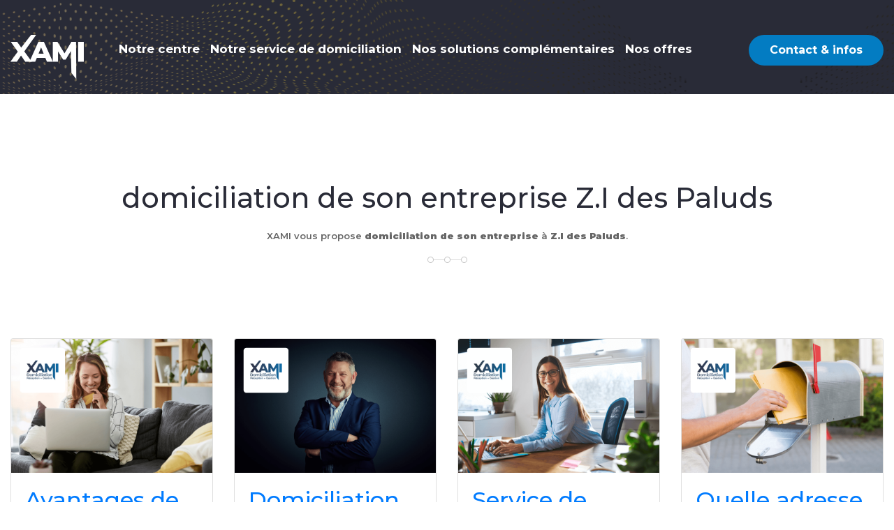

--- FILE ---
content_type: text/html; charset=UTF-8
request_url: https://www.xami.fr/domiciliation-de-son-entreprise-zi-des-paluds-k285
body_size: 4735
content:
<!DOCTYPE html>
<html lang="fr">
    <head>
                <meta charset="utf-8"/>                <title>Domiciliation entreprise à Aubagne | XAMI</title>

        <meta http-equiv="X-UA-Compatible" content="IE=edge">
        <meta name="viewport" content="width=device-width, initial-scale=1">
        <meta name="description" content="Domiciliation d'entreprise à Aubagne avec XAMI. TPE/PME, Auto-Entrepeneur, SCI, ... ? La gestion de votre entreprise en toute simplicité">
        <meta property="og:site_name" content="XAMI" />
        <meta property="og:locale" content="fr_FR" />
        <meta property="og:image" content="/img/xami.jpg" />
        <meta property="og:title" content="Domiciliation entreprise à Aubagne | XAMI" />
        <meta property="og:description" content="Domiciliation d'entreprise à Aubagne avec XAMI. TPE/PME, Auto-Entrepeneur, SCI, ... ? La gestion de votre entreprise en toute simplicité" />
        <meta property="og:type" content="Page" />
        <meta property="og:url" content="/domiciliation-de-son-entreprise-zi-des-paluds-k285" />
        
        <link rel="canonical" href="/domiciliation-de-son-entreprise-zi-des-paluds-k285" />
        <link rel="image_src" href="/img/xami.jpg" />
        <link href="/favicon.ico" type="image/x-icon" rel="icon"/><link href="/favicon.ico" type="image/x-icon" rel="shortcut icon"/>        <link rel="preconnect" href="https://fonts.googleapis.com">
        <link rel="preconnect" href="https://fonts.gstatic.com">
        <link
            href="https://fonts.googleapis.com/css2?family=Montserrat:ital,wght@0,100;0,200;0,300;0,400;0,500;0,600;0,700;0,800;0,900;1,100;1,200;1,300;1,400;1,500;1,600;1,700;1,800;1,900&display=swap"
            rel="stylesheet">
        <link href="https://fonts.googleapis.com/css?family=Josefin+Sans:300,300i,400,400i,600,600i,700,700i&display=swap"
              rel="stylesheet">
        <link
            href="https://fonts.googleapis.com/css?family=Muli:300,300i,400,400i,500,500i,600,600i,700,700i,800,800i,900,900i&display=swap"
            rel="stylesheet">

        
        
	<link rel="stylesheet" href="/assets/css/font-awesome-all.css"/>
	<link rel="stylesheet" href="/assets/css/flaticon.css"/>
	<link rel="stylesheet" href="/assets/css/owl.css"/>
	<link rel="stylesheet" href="/assets/css/bootstrap.css"/>
	<link rel="stylesheet" href="/assets/css/jquery.fancybox.min.css"/>
	<link rel="stylesheet" href="/assets/css/animate.css"/>
	<link rel="stylesheet" href="/assets/css/imagebg.css"/>
	<link rel="stylesheet" href="/assets/css/global.css"/>
	<link rel="stylesheet" href="/assets/css/header.css"/>
	<link rel="stylesheet" href="/assets/css/color.css"/>
	<link rel="stylesheet" href="/assets/css/style.css"/>
	<link rel="stylesheet" href="/assets/css/responsive.css"/>
        
                    <meta name="robots" content="all">
                    <!-- Global site tag (gtag.js) - Google Analytics -->
        <script async src="https://www.googletagmanager.com/gtag/js?id=G-P6916N9D4B"></script>
        <script>
            window.dataLayer = window.dataLayer || [];
            function gtag() {
                dataLayer.push(arguments);
            }
            gtag('js', new Date());

            gtag('config', 'G-P6916N9D4B');
        </script>

        <script async src="https://www.googletagmanager.com/gtag/js?id=AW-300951015"></script>
        <script>
            window.dataLayer = window.dataLayer || [];
            function gtag() {
                dataLayer.push(arguments);
            }
            gtag('js', new Date());

            gtag('config', 'AW-300951015');
        </script>
    </head>

    <body class="boxed_wrapper">
        <div id="handle-preloader" class="handle-preloader">
            <div class="animation-preloader">
                <div class="spinner"></div>
                <div class="txt-loading">
                    <span data-text-preloader="X" class="letters-loading">
                        X
                    </span>
                    <span data-text-preloader="A" class="letters-loading">
                        A
                    </span>
                    <span data-text-preloader="M" class="letters-loading">
                        M
                    </span>
                    <span data-text-preloader="I" class="letters-loading">
                        I
                    </span>
                </div>
            </div>
        </div>
        <header class="main-header style-three">
            <div class="header-upper">
                <div class="outer-box clearfix">
                    <div class="left-column pull-left clearfix">
                        <div class="logo-box pull-left">
                            <figure class="logo">
                                <a href="/">
                                    <img src="/assets/images/Logo-blanc.svg" alt="">
                                </a>
                            </figure>
                        </div>
                        <div class="menu-area pull-right clearfix">
                            <div class="mobile-nav-toggler">
                                <i class="icon-bar"></i>
                                <i class="icon-bar"></i>
                                <i class="icon-bar"></i>
                            </div>
                            <nav class="main-menu navbar-expand-md navbar-light">
                                <div class="collapse navbar-collapse show clearfix" id="navbarSupportedContent">
                                    <ul class="navigation clearfix">
                                        <li class="current">
                                            <a href="/centre-affaire-xami" title="Notre centre">Notre centre</a>
                                        </li>
                                        <li class="">
                                            <a href="/domiciliation-entreprise-aubagne" title="Notre service de domiciliation">Notre service de domiciliation</a>
                                        </li>
                                        <li class="dropdown">
                                            <a href="/nos-solutions" title="Nos solutions complémentaires">Nos solutions complémentaires</a>
                                            <ul>
                                                <li><a href="/creation-site-internet" title="Création de site internet">Création de site internet<i class="flaticon-next"></i></a></li>
                                                <li><a href="/creation-application-mobile" title="Création d'application mobile">Création d'application mobile <i class="flaticon-next"></i></a></li>
                                                <li><a href="/impression-carte-visite-flyer" title="Impressions tous supports">Impressions tous supports <i class="flaticon-next"></i></a></li>
                                            </ul>
                                        </li>
                                        <li class="">
                                            <a href="/tarifs-domiciliation-entreprise" title="Nos offres">Nos offres</a>
                                        </li>
                                        <li class="contactMenuMobile">
                                            <a href="/devis-domiciliation-entreprise" title="Être contacté">Contact & Informations</a>
                                        </li>
                                    </ul>
                                </div>
                            </nav>
                        </div>
                    </div>
                    <div class="right-column pull-right clearfix">
                        <div class="btn-box">
                            <a href="/devis-domiciliation-entreprise" title="Être contacté" class="theme-btn style-six">Contact & Informations</a>
                            <a href="/devis-domiciliation-entreprise" class="theme-btn style-six contact-sm-screen">Contact & infos</a>
                        </div>
                        <ul class="social-links clearfix">
                            <li><a href="https://www.linkedin.com/company/xami" target="_blank" rel="noreferrer"><i class="fab fa-linkedin-in"></i></a></li>
                        </ul>
                    </div>
                </div>
            </div>

            <div class="sticky-header">
                <div class="outer-box clearfix d-flex align-items-center justify-content-around">
                    <div class="left-column d-flex align-items-center pull-left">
                        <figure class="logo-box">
                            <a href="/">
                                <img src="/assets/images/Logo-blanc.svg" alt="">
                            </a>
                        </figure>
                        <div class="menu-area">
                            <nav class="main-menu clearfix">
                                <!-- Menu affiché en JS ne pas supprimer -->
                            </nav>
                        </div>
                    </div>
                    <div class="right-column pull-right mt-0 clearfix">
                        <div class="btn-box">
                            <a href="/devis-domiciliation-entreprise" class="theme-btn style-six">Contact & Informations</a>
                            <a href="/devis-domiciliation-entreprise" class="theme-btn style-six contact-sm-screen">Contact</a>
                        </div>
                        <ul class="social-links clearfix header-icon-network">
                            <li><a href="https://www.linkedin.com/company/xami" target="_blank" rel="noreferrer"><i class="fab fa-linkedin-in"></i></a></li>
                        </ul>
                    </div>
                </div>
            </div>
        </header>

        <div class="mobile-menu">
            <div class="menu-backdrop"></div>
            <div class="close-btn"><i class="fas fa-times"></i></div>
            <nav class="menu-box">
                <div class="nav-logo">
                    <a href="/">
                        <img src="/assets/images/Logo-blanc.svg" alt="">
                    </a>
                </div>
                <div class="menu-outer"><!--Here Menu Will Come Automatically Via Javascript / Same Menu as in Header--></div>
                <div class="contact-info">
                    <p class="h4">Contact</p>
                    <ul>
                        <li>Centre de Vie Agora, Bât A1, Z.I des Paluds, 13400 Aubagne</li>
                        <li><a href="tel:+0465100110" title="04 65 10 01 10">04 65 10 01 10</a></li>
                        <li><a href="mailto:contact@makeitcreative.fr" title="contact@makeitcreative.fr">contact@xami.fr</a></li>
                    </ul>
                </div>
                <div class="social-links">
                    <ul class="clearfix">
                        <li><a href="https://www.linkedin.com/company/xami" target="_blank" rel="noreferrer"><span class="fab fa-linkedin-in"></span></a></li>
                    </ul>
                </div>
            </nav>
        </div>
        <h1 class="seo_h1">domiciliation entreprise aubagne</h1>

        <section class="page-title style-two text-center">
    <div class="pattern-layer" style="background-image: url(./assets/images/shape/shape-62.png);"></div>
</section>
<section class="service-section-five">
    <div class="auto-container">
        <div class="sec-title text-center mb-60">
            <h1>domiciliation de son entreprise Z.I des Paluds</h1>
            <p><p>XAMI vous propose <strong>domiciliation de son entreprise</strong> à<strong> Z.I des Paluds</strong>.</p></p>
            <div class="decor" style="background-image: url(assets/images/icons/decor-1.png);"></div>
        </div>
        <div class="row clearfix d-flex justify-content-center flex-column align-items-center py-5">
            <div class="col-lg-12 col-md-12 col-sm-12">
                <div class="row service-block-five wow fadeInLeft" data-wow-delay="00ms" data-wow-duration="1500ms">
                                            <div class="col-md-3">
                            <div class="card">
                                <img src="/img/cartes/avantages-domiciliation-commerciale-png6581963cc4252.png" title="Avantages de la domiciliation entreprise" alt="Avantages de la domiciliation entreprise" class="card-img-top" />
                                <div class="card-body card-services">
                                    <h2 class="card-title"><a href="/avantages-de-la-domiciliation-entreprise-c10" titl="Avantages de la domiciliation entreprise">Avantages de la domiciliation entreprise</a></h2>
                                    <p class="card-text"><p>Vous êtes autoentrepreneur, gérant d’une entreprise ? Vous vous demandez où domicilier votre société ou encore, vous souhaitez changer son adresse ? Vous cherchez le <strong>meilleur service de domiciliation entreprise à Marseille</strong> ?&nbsp;</p><p><br>Si vous habitez dans les Bouc…</p></p>
                                </div>
                            </div>
                        </div>
                                                <div class="col-md-3">
                            <div class="card">
                                <img src="/img/cartes/domiciliation-pour-independants-marseille-png659ec1f4d6c77.png" title="Domiciliation pour indépendants à Marseille" alt="Domiciliation pour indépendants à Marseille" class="card-img-top" />
                                <div class="card-body card-services">
                                    <h2 class="card-title"><a href="/domiciliation-pour-independants-a-marseille-c15" titl="Domiciliation pour indépendants à Marseille">Domiciliation pour indépendants à Marseille</a></h2>
                                    <p class="card-text"><p>Vous êtes <strong>travailleur indépendant</strong> ? Vous exercez à<strong> Marseille</strong> et ses alentours ? Vous recherchez un <strong>service de domiciliation</strong> pour votre activité ? Dans cet article, découvrez notre <strong>société de domiciliation pour indépendants</strong> près de Marseille, Xami.&nbsp;</p><p>Nous a…</p></p>
                                </div>
                            </div>
                        </div>
                                                <div class="col-md-3">
                            <div class="card">
                                <img src="/img/cartes/service-domiciliation-entreprise-aubagne-png656865d9b8b00.png" title="Service de domiciliation entreprise Aubagne" alt="Service de domiciliation entreprise Aubagne" class="card-img-top" />
                                <div class="card-body card-services">
                                    <h2 class="card-title"><a href="/service-de-domiciliation-entreprise-aubagne-c4" titl="Service de domiciliation entreprise Aubagne">Service de domiciliation entreprise Aubagne</a></h2>
                                    <p class="card-text"><p>Les<strong> services de domiciliation d’entreprise</strong> sont de plus en plus sollicités en France, car ils apportent <strong>plusieurs avantages aux professionnels</strong>. Quels sont-ils ? Que comprend réellement un <strong>service de domiciliation d’entreprise</strong> ?&nbsp;</p><p>Dans cet article, découvre…</p></p>
                                </div>
                            </div>
                        </div>
                                                <div class="col-md-3">
                            <div class="card">
                                <img src="/img/cartes/quelle-adresse-pour-mon-entreprise-png65686499e2ed6.png" title="Quelle adresse pour mon entreprise ?" alt="Quelle adresse pour mon entreprise ?" class="card-img-top" />
                                <div class="card-body card-services">
                                    <h2 class="card-title"><a href="/quelle-adresse-pour-mon-entreprise--c3" titl="Quelle adresse pour mon entreprise ?">Quelle adresse pour mon entreprise ?</a></h2>
                                    <p class="card-text"><p>Vous êtes sur le point de lancer votre activité professionnelle ? Ou vous souhaitez changer la <strong>domiciliation de votre entreprise</strong> ? Et vous aimeriez savoir : <strong>quelle adresse choisir pour votre entreprise ?</strong></p><p>Dans cet article, notre société Xami, spécialisée d…</p></p>
                                </div>
                            </div>
                        </div>
                                                <div class="col-md-3">
                            <div class="card">
                                <img src="/img/cartes/domiciliation-commerciale-marseille-png658197095fe61.png" title="Domiciliation commerciale Marseille " alt="Domiciliation commerciale Marseille " class="card-img-top" />
                                <div class="card-body card-services">
                                    <h2 class="card-title"><a href="/domiciliation-commerciale-marseille-c11" titl="Domiciliation commerciale Marseille ">Domiciliation commerciale Marseille </a></h2>
                                    <p class="card-text"><p>Qu’est-ce que la<strong> domiciliation commerciale </strong>? Qui contacter pour adhérer à un <strong>service de domiciliation commerciale</strong> ? À qui s’adresse la <strong>domiciliation commerciale</strong> ?&nbsp;</p><p>Vous êtes un professionnel et vous vous posez toutes ces questions ? Apprenez-en plus dans …</p></p>
                                </div>
                            </div>
                        </div>
                                                <div class="col-md-3">
                            <div class="card">
                                <img src="/img/cartes/domiciliation-autoentrepreneur-aubagne-png65967fffb95ca.png" title="Domiciliation autoentrepreneur Aubagne" alt="Domiciliation autoentrepreneur Aubagne" class="card-img-top" />
                                <div class="card-body card-services">
                                    <h2 class="card-title"><a href="/domiciliation-autoentrepreneur-aubagne-c12" titl="Domiciliation autoentrepreneur Aubagne">Domiciliation autoentrepreneur Aubagne</a></h2>
                                    <p class="card-text"><p>Vous êtes <strong>autoentrepreneur </strong>? Vous venez de lancer votre activité ? Vous avez entendu parler de la <strong>domiciliation</strong> ? Dans cet article, apprenez-en plus sur le<strong> service de domiciliation</strong> et découvrez Xami, notre <strong>société de domiciliation </strong>spécialisée dans les ad…</p></p>
                                </div>
                            </div>
                        </div>
                                        </div>
            </div>
        </div>

        <div class="row clearfix d-flex justify-content-center flex-column align-items-center py-5">
            <div class="col-lg-12 col-md-12 col-sm-12">
                <div class="row service-block-five wow fadeInLeft" data-wow-delay="00ms" data-wow-duration="1500ms">
                    <div class="col-md-6">
                        <div class="list-group">
                            <h3 class="list-group-item list-group-item-action active" aria-current="true">Z.I des Paluds</h3>
                                    
                                <a class="list-group-item list-group-item-action" href="/domiciliation-auto-entrepreneur-zi-des-paluds-k51" title="domiciliation auto-entrepreneur Z.I des Paluds">domiciliation auto-entrepreneur Z.I des Paluds</a>

                                        
                                <a class="list-group-item list-group-item-action" href="/societe-de-domiciliation-zi-des-paluds-k194" title="société de domiciliation Z.I des Paluds">société de domiciliation Z.I des Paluds</a>

                                        
                                <a class="list-group-item list-group-item-action" href="/domiciliation-entreprise-pas-chere-zi-des-paluds-k168" title="domiciliation entreprise pas chère Z.I des Paluds">domiciliation entreprise pas chère Z.I des Paluds</a>

                                        
                                <a class="list-group-item list-group-item-action" href="/boite-postale-zi-des-paluds-k350" title="boîte postale Z.I des Paluds">boîte postale Z.I des Paluds</a>

                                        
                                <a class="list-group-item list-group-item-action" href="/domiciliation-eurl-zi-des-paluds-k77" title="domiciliation eurl Z.I des Paluds">domiciliation eurl Z.I des Paluds</a>

                                                        </div>
                    </div>
                    <div class="col-md-6">
                        <div class="list-group">
                            <h3 class="list-group-item list-group-item-action active" aria-current="true">domiciliation de son entreprise</h3>
                                    
                                <a class="list-group-item list-group-item-action" href="/domiciliation-de-son-entreprise-aubagne-k275" title="Aubagne">Aubagne</a>

                                        
                                <a class="list-group-item list-group-item-action" href="/domiciliation-de-son-entreprise-marseille-k274" title="Marseille">Marseille</a>

                                        
                                <a class="list-group-item list-group-item-action" href="/domiciliation-de-son-entreprise-zone-des-paluds-k282" title="Zone des Paluds">Zone des Paluds</a>

                                        
                                <a class="list-group-item list-group-item-action" href="/domiciliation-de-son-entreprise-provence-alpes-cote-d-azur-k281" title="Provence-Alpes-Côte-d'Azur ">Provence-Alpes-Côte-d'Azur </a>

                                        
                                <a class="list-group-item list-group-item-action" href="/domiciliation-de-son-entreprise-aubagne-alta-rocca-k284" title="Aubagne Alta Rocca">Aubagne Alta Rocca</a>

                                                        </div>
                    </div>
                </div>
            </div>
        </div>
</section>
        <footer class="footer-style-three">
            <div class="footer-top">
                <div class="pattern-layer"></div>
                <div class="auto-container">
                    <div class="widget-section">
                        <div class="row clearfix">
                            <div class="col-lg-3 col-md-6 col-sm-12 footer-column">
                                <div class="footer-widget about-widget">
                                    <div class="widget-title">
                                        <p class="h3">À propos de XAMI</p>
                                    </div>
                                    <div class="widget-content">
                                        <div class="text">
                                            <p>
                                                Xami, spécialiste de la domiciliation d'entreprise à Marseille et Aubagne.
                                                Optimisez votre business en déléguant la gestion de votre courrier et
                                                disposez d'une adresse postale professionnelle stratégique dans la Zone des
                                                Paluds.
                                            </p>
                                        </div>
                                        <figure class="footer-logo">
                                            <a href="/" title="Xami"><img src="/assets/images/Logo-blanc.svg" alt=""></a>
                                        </figure>
                                    </div>
                                </div>
                            </div>
                            <div class="col-lg-3 col-md-6 col-sm-12 footer-column">
                                <div class="footer-widget links-widget">
                                    <div class="widget-title">
                                        <p class="h3">Liens utiles</p>
                                    </div>
                                    <div class="widget-content">
                                        <ul class="clearfix">
                                            <li><a href="/centre-affaire-xami" title="Notre centre">Notre centre</a></li>
                                            <li><a href="/domiciliation-entreprise-aubagne" title="Notre service de domiciliation">Notre service de domiciliation</a></li>
                                            <li><a href="/nos-solutions" title="Nos solutions complémentaires">Nos solutions complémentaires</a> </li>
                                            <li><a href="/tarifs-domiciliation-entreprise" title="Nos offres">Nos offres</a></li>
                                            <li><a href="/devis-domiciliation-entreprise" title="Être contacté">Contact & Informations</a></li>
                                            <li><a href="/mentions-legales" title="Être contacté">Mentions Légales</a></li>
                                        </ul>
                                    </div>
                                </div>
                            </div>
                            <div class="col-lg-3 col-md-6 col-sm-12 footer-column">
                                <div class="footer-widget contact-widget">
                                    <div class="widget-title">
                                        <p class="h3">Contact</p>
                                    </div>
                                    <div class="widget-content">
                                        <ul class="clearfix">
                                            <li>
                                                <span>Téléphoner :</span>
                                                <a href="tel:0465100110" title="04 65 10 01 10">04 65 10 01 10</a>
                                            </li>
                                            <li>
                                                <span>Envoyer un e-mail :</span>
                                                <a href="mailto:contact@xami.fr" title="contact@xami.fr">contact@xami.fr</a>
                                            </li>
                                        </ul>
                                    </div>
                                </div>
                            </div>
                            <div class="col-lg-3 col-md-6 col-sm-12 footer-column">
                                <div class="footer-widget subscribe-widget">
                                    <div class="widget-title">
                                        <span class="adress-container">Centre de Vie Agora, Bât. A1 <br>
                                            Z.I des Paluds <br>
                                            13400, Aubagne</span>
                                        <br>
                                        <br>
                                        <span class="adress-container">
                                            Du lundi au vendredi : <br>9h00 à 12h00 - 14h00 à 18h00
                                        </span>
                                    </div>
                                    <div class="widget-content">
                                        <ul class="social-links clearfix">
                                            <li><a href="https://www.linkedin.com/company/xami" target="_blank" rel="noreferrer"><i class="fab fa-linkedin-in"></i></a></li>
                                        </ul>
                                    </div>
                                </div>
                            </div>
                        </div>
                    </div>
                </div>
            </div>
            <div class="footer-bottom">
                <div class="auto-container clearfix">
                    <div class="copyright text-center">
                        <p>Copyright &copy; 2026 <a href="/">XAMI</a> - Tout droits reservés. <a href="#">Mentions Légales</a> - Numéro d'agrément préfectoral 2021/AEDFJ/13/30.</p>
                    </div>
                </div> 
                <div class="auto-container clearfix text-center">
                    <ul class="footer-nav">
                        <li>Découvrez nos <a href="/nos-services" title="">services</a> au quotidien dans plusieurs <a href="/nos-secteurs" title="">villes</a> comme <a href="/bouche-du-rhone-s7" title="Bouche-du-Rhône">Bouche-du-Rhône</a>, <a href="/proche-centre-de-marseille-s6" title="Proche centre de Marseille">Proche centre de Marseille</a>, <a href="/aubagne-alta-rocca-s12" title="Aubagne Alta Rocca">Aubagne Alta Rocca</a>, <a href="/zone-des-paluds-s10" title="Zone des Paluds">Zone des Paluds</a>, <a href="/zi-des-paluds-s13" title="Z.I des Paluds">Z.I des Paluds</a>.</li>
                    </ul>
                </div>
            </div>
        </footer>

        <button class="scroll-top scroll-to-target" data-target="html">
            <span class="fas fa-angle-up"></span>
        </button>

        
	<script src="/assets/js/jquery.js"></script>
	<script src="/assets/js/popper.min.js"></script>
	<script src="/assets/js/bootstrap.min.js"></script>
	<script src="/assets/js/owl.js"></script>
	<script src="/assets/js/wow.js"></script>
	<script src="/assets/js/validation.js"></script>
	<script src="/assets/js/jquery.fancybox.js"></script>
	<script src="/assets/js/appear.js"></script>
	<script src="/assets/js/jquery.countTo.js"></script>
	<script src="/assets/js/scrollbar.js"></script>
	<script src="/assets/js/tilt.jquery.js"></script>
	<script src="/assets/js/bxslider.js"></script>
	<script src="/assets/js/script.js"></script>

            </body>

</html>

--- FILE ---
content_type: text/css
request_url: https://www.xami.fr/assets/css/imagebg.css
body_size: 13
content:
.award-section .single-item .icon-box:before{
	background: url(../images/icons/shape-1.png);
}

.award-section .owl-item:nth-child(2n+1) .single-item .icon-box:before{
	background: url(../images/icons/shape-2.png);
}

.award-section .owl-item:nth-child(3n+1) .single-item .icon-box:before{
	background: url(../images/icons/shape-3.png);
}

.award-section .owl-item:nth-child(4n+1) .single-item .icon-box:before{
	background: url(../images/icons/shape-4.png);
}

--- FILE ---
content_type: text/css
request_url: https://www.xami.fr/assets/css/global.css
body_size: 3405
content:
* {
    margin: 0px;
    padding: 0px;
    border: none;
    outline: none;
}

body {
    font-size: 16px;
    color: rgba(3, 124, 194, 0.1);
    line-height: 26px;
    font-weight: 500;
    background: #ffffff;
    background-size: cover;
    background-repeat: no-repeat;
    background-position: center top;
    -webkit-font-smoothing: antialiased;
    font-family: 'Montserrat', sans-serif;
}

@media (min-width:1200px) {
    .container {
        max-width: 1170px;
        padding: 0px 15px;
    }
}

.large-container {
    max-width: 1690px;
    padding: 0px 15px;
    margin: 0 auto;
}

.container-fluid {
    padding: 0px;
}

.auto-container {
    position: static;
    max-width: 1500px;
    padding: 0px 15px;
    margin: 0 auto;
}

.small-container {
    max-width: 680px;
    margin: 0 auto;
}

.boxed_wrapper {
    position: relative;
    overflow-x: hidden !important;
    margin: 0 auto;
    width: 100%;
    min-width: 300px;
}

a {
    font-style: normal;
    text-decoration: none;
    transition: all 500ms ease;
    -moz-transition: all 500ms ease;
    -webkit-transition: all 500ms ease;
    -ms-transition: all 500ms ease;
    -o-transition: all 500ms ease;
}

a:hover {
    text-decoration: none;
    outline: none;
}

input,
button,
select,
textarea {
    font-family: 'Montserrat', sans-serif;
    font-weight: 500;
    font-size: 16px;
}

ul,
li {
    list-style: none;
    padding: 0px;
    margin: 0px;
}

input {
    transition: all 500ms ease;
}

button:focus,
input:focus,
textarea:focus {
    outline: none;
    box-shadow: none;
    transition: all 500ms ease;
}

p,
.p {
    position: relative;
    font-size: 16px;
    line-height: 26px;
    font-weight: 500;
    font-family: 'Montserrat', sans-serif;
    color: #292B37;
    margin: 0px;
    transition: all 500ms ease;
}

.h1,
.h2,
.h3,
.h4,
.h5,
.h6,
h1,
h2,
h3,
h4,
h5,
h6 {
    position: relative;
    font-family: 'Montserrat', sans-serif;
    font-weight: 500;
    margin: 0px;
    font-style: normal;
    transition: all 500ms ease;
}

h4,
.h4 {
    position: relative;
    font-size: 20px;
    line-height: 30px;
    font-weight: 700;
    transition: all 500ms ease;
}

.bg-color-1 {
    background: #f6f6f6;
}

.centred {
    text-align: center;
}

.pull-left {
    float: left;
}

.pull-right {
    float: right;
}

img.lazy-image.loaded {
    background-image: none;
}

img.lazy-image {
    background-position: center center;
    background-repeat: no-repeat;
}

figure {
    margin: 0px;
}

img {
    display: inline-block;
    max-width: 100%;
    /* width: 150px; */
    height: auto;
    transition-delay: .1s;
    transition-timing-function: ease-in-out;
    transition-duration: .7s;
    transition-property: all;
}

@keyframes pulse {
    50% {
        box-shadow: 0 0 0 10px rgba(255, 255, 255, 0.5);
    }
}

@-webkit-keyframes ripple {
    70% {
        -webkit-box-shadow: 0 0 0 40px rgba(255, 255, 255, 0);
        box-shadow: 0 0 0 40px rgba(255, 255, 255, 0);
    }
    100% {
        -webkit-box-shadow: 0 0 0 0 rgba(255, 255, 255, 0);
        box-shadow: 0 0 0 0 rgba(255, 255, 255, 0);
    }
}

@keyframes ripple {
    70% {
        -webkit-box-shadow: 0 0 0 40px rgba(255, 255, 255, 0);
        box-shadow: 0 0 0 40px rgba(255, 255, 255, 0);
    }
    100% {
        -webkit-box-shadow: 0 0 0 0 rgba(255, 255, 255, 0);
        box-shadow: 0 0 0 0 rgba(255, 255, 255, 0);
    }
}


/* Preloader */

.handle-preloader {
    align-items: center;
    -webkit-align-items: center;
    display: flex;
    display: -ms-flexbox;
    height: 100%;
    justify-content: center;
    -webkit-justify-content: center;
    position: fixed;
    left: 0;
    top: 0;
    width: 100%;
    z-index: 99999;
    background: #fff;
}

.handle-preloader .animation-preloader {
    position: absolute;
    z-index: 100;
}

.handle-preloader .animation-preloader .spinner {
    animation: spinner 1s infinite linear;
    border-radius: 50%;
    height: 170px;
    margin: 0 auto 45px auto;
    width: 170px;
}

.handle-preloader .animation-preloader .txt-loading {
    text-align: center;
    user-select: none;
}

.handle-preloader .animation-preloader .txt-loading .letters-loading:before {
    animation: letters-loading 4s infinite;
    content: attr(data-text-preloader);
    left: 0;
    opacity: 0;
    top: 0;
    line-height: 70px;
    position: absolute;
}

.handle-preloader .animation-preloader .txt-loading .letters-loading {
    font-family: 'Montserrat', sans-serif;
    font-weight: 700;
    letter-spacing: 15px;
    display: inline-block;
    position: relative;
    font-size: 70px;
    line-height: 70px;
}

.handle-preloader .animation-preloader .txt-loading .letters-loading:nth-child(2):before {
    animation-delay: 0.2s;
}

.handle-preloader .animation-preloader .txt-loading .letters-loading:nth-child(3):before {
    animation-delay: 0.4s;
}

.handle-preloader .animation-preloader .txt-loading .letters-loading:nth-child(4):before {
    animation-delay: 0.6s;
}

.handle-preloader .animation-preloader .txt-loading .letters-loading:nth-child(5):before {
    animation-delay: 0.8s;
}

.handle-preloader .animation-preloader .txt-loading .letters-loading:nth-child(6):before {
    animation-delay: 1s;
}

.handle-preloader .animation-preloader .txt-loading .letters-loading:nth-child(7):before {
    animation-delay: 1.2s;
}

.handle-preloader .animation-preloader .txt-loading .letters-loading:nth-child(8):before {
    animation-delay: 1.4s;
}

.handle-preloader .loader-section {
    background-color: #ffffff;
    height: 100%;
    position: fixed;
    top: 0;
    width: calc(50% + 1px);
}

.preloader .loaded .animation-preloader {
    opacity: 0;
    transition: 0.3s ease-out;
}


/* AnimaciÃ³n del preloader */

@keyframes spinner {
    to {
        transform: rotateZ(360deg);
    }
}

@keyframes letters-loading {
    0%,
    75%,
    100% {
        opacity: 0;
        transform: rotateY(-90deg);
    }
    25%,
    50% {
        opacity: 1;
        transform: rotateY(0deg);
    }
}

@media screen and (max-width: 767px) {
    .handle-preloader .animation-preloader .spinner {
        height: 8em;
        width: 8em;
    }
}

@media screen and (max-width: 500px) {
    .handle-preloader .animation-preloader .spinner {
        height: 7em;
        width: 7em;
    }
    .handle-preloader .animation-preloader .txt-loading .letters-loading {
        font-size: 40px;
        letter-spacing: 10px;
    }
}


/** button **/

.theme-btn {
    position: relative;
    display: inline-block;
    font-size: 16px;
    line-height: 30px;
    font-weight: 700 !important;
    font-family: 'Montserrat', sans-serif;
    color: #fff !important;
    background: transparent;
    padding: 7px 30px;
    text-align: center;
    cursor: pointer;
    background-size: 200% auto;
    border-radius: 5px;
    z-index: 1;
    transition: all 500ms ease;
}

.theme-btn:hover {
    background-position: right center;
}

.theme-btn.style-one span {
    position: relative;
    display: inline-block;
    font-size: 25px;
    font-family: 'Montserrat', sans-serif;
    background: #fff;
    width: 22px;
    height: 22px;
    line-height: 22px;
    text-align: center;
    border-radius: 3px;
    margin-left: 10px;
}

.theme-btn.style-two {
    background: #fff;
    color: #1d165c !important;
}

.theme-btn.style-two:before {
    position: absolute;
    content: '';
    width: 7px;
    height: 7px;
    left: 20px;
    top: 20px;
    transition: all 500ms ease;
}

.theme-btn.style-two:hover:before {
    background: #fff;
}

.theme-btn.style-two span {
    position: relative;
    display: inline-block;
    font-size: 25px;
    color: #1d165c;
    margin-left: 10px;
    transition: all 500ms ease;
}

.theme-btn.style-two:hover,
.theme-btn.style-two:hover span {
    color: #fff !important;
}

.theme-btn.style-two:after {
    content: '';
    position: absolute;
    top: 0;
    right: 0;
    width: 0%;
    height: 100%;
    z-index: -1;
    border-radius: 5px;
    -webkit-transition: all 0.5s;
    -moz-transition: all 0.5s;
    -o-transition: all 0.5s;
    transition: all 0.5s;
    -webkit-transition-timing-function: ease-out;
    transition-timing-function: ease-out;
}

.theme-btn.style-two:hover:after {
    left: 0px;
    width: 100%;
    -webkit-transition-timing-function: cubic-bezier(0.52, 1.64, 0.37, 0.66);
    transition-timing-function: cubic-bezier(0.52, 1.64, 0.37, 0.66);
}

.theme-btn.style-three {
    position: relative;
    padding: 7px 16px 7px 35px;
}

.theme-btn.style-three span {
    font-size: 25px;
    margin-left: 7px;
}

.theme-btn.style-three:hover {
    color: #fff !important;
}

.theme-btn.style-three:before {
    position: absolute;
    content: '';
    width: 0%;
    height: 100%;
    top: 0px;
    right: 0px;
    z-index: -1;
    transition: all 500ms ease;
}

.theme-btn.style-three:hover:before {
    width: 100%;
    left: 0px;
}

.btn-style-four {
    position: relative;
    display: inline-block;
    font-size: 16px;
    font-weight: 700;
    font-family: 'Josefin Sans', Sans-serif;
    color: #fff;
    padding-left: 17px;
}

.btn-style-four span {
    font-size: 25px;
    margin-left: 7px;
}

.btn-style-four:before {
    position: absolute;
    content: '';
    width: 7px;
    height: 7px;
    left: 0px;
    top: 10px;
    border-radius: 50%;
    transition: all 500ms ease;
}

.theme-btn.style-five {
    padding: 14px 57px;
    border-radius: 10px;
}

.theme-btn.style-five i {
    font-weight: 400;
    margin-right: 8px;
    font-size: 14px;
}

.theme-btn.style-six {
    border-radius: 30px;
    /* padding: 7px 28px; */
}

.theme-btn.style-seven {
    border-radius: 30px;
    padding: 11px 26px;
}

.theme-btn.style-seven i {
    font-size: 14px;
    font-weight: 400;
    margin-right: 10px;
}

.btn-style-eight {
    position: relative;
    display: inline-block;
    font-size: 16px;
    font-weight: 700;
    font-family: 'Montserrat', sans-serif;
    color: #292B37;
    text-align: center;
    padding: 14px 39px;
    border-radius: 30px;
    z-index: 1;
}

.btn-style-eight:before {
    position: absolute;
    content: '';
    background: #fff;
    width: calc(100% - 2px);
    height: calc(100% - 2px);
    left: 1px;
    top: 1px;
    border-radius: 30px;
    z-index: -1;
    transition: all 500ms ease;
}

.btn-style-eight:hover {
    color: #fff;
}

.btn-style-eight:hover:before {
    opacity: 0;
}

.theme-btn.style-nine {
    border-radius: 30px;
    padding: 12px 47px;
}

.theme-btn.style-ten {
    border-radius: 30px;
    padding: 12px 45px;
}

.pagination {
    position: relative;
    display: block;
}

.pagination li {
    display: inline-block;
    margin: 0px 6px;
}

.pagination li a {
    position: relative;
    display: inline-block;
    font-size: 18px;
    font-family: 'Montserrat', sans-serif;
    height: 46px;
    width: 46px;
    line-height: 50px;
    background: #fff;
    font-weight: 600;
    border-radius: 5px;
    text-align: center;
    color: #1d165c;
    box-shadow: 0 0px 30px 5px #e4e4ee;
    transition: all 500ms ease;
}

.pagination li:first-child a,
.pagination li:last-child a {
    width: 96px;
}

.pagination li a:hover,
.pagination li a.active {
    color: #fff;
}

.scroll-top {
    width: 45px;
    height: 45px;
    line-height: 45px;
    position: fixed;
    background: transparent;
    border: 1px solid #4b4f5b;
    bottom: 105%;
    right: 50px;
    font-size: 24px;
    z-index: 99;
    color: #bdbdbe;
    text-align: center;
    cursor: pointer;
    transition: 1s ease;
    border-radius: 5px;
}

.scroll-top:hover {}

.scroll-top.open {
    bottom: 30px;
}

.scroll-top span {
    color: #bdbdbe;
    transition: all 500ms ease;
}

.scroll-top:hover span {
    color: #fff;
}

.sec-pad {
    padding: 130px 0px !important;
}

.sec-pad-2 {
    padding: 100px 0px !important;
}


/* sec-title */

.sec-title {
    position: relative;
    margin-bottom: 20px;
}

.sec-title.text-center {
    text-align: center;
}

.sec-title.text-left {
    text-align: left;
}

.sec-title p,
.sec-title .p {
    position: relative;
    font-size: 13px;
    line-height: 24px;
    font-family: 'Montserrat', sans-serif;
    font-weight: 600;
    color: #666666;
    text-transform: none;
    margin-bottom: 18px;
}

.sec-title .h2,
.sec-title h3,
.sec-title h2 {
    position: relative;
    font-size: 36px;
    line-height: 46px;
    font-weight: 700;
    padding-bottom: 16px;
    margin: 0px;
}

.sec-title .h2 {
    font-family: 'Montserrat', sans-serif;
    text-transform: none;
    color: #292B37;
}

.sec-title.style-two .h2,
.sec-title.style-two h2 {
    color: #040535;
}

.sec-title.light p,
.sec-title.light h2 {
    color: #fff;
}

.sec-title .decor {
    position: relative;
    width: 57px;
    height: 9px;
    background-repeat: no-repeat;
    margin: 0 auto;
}

.sec-title.text-left .decor {
    margin: 0px;
}

.float-bob-y {
    animation-name: float-bob-y;
    animation-duration: 2s;
    animation-iteration-count: infinite;
    animation-timing-function: linear;
    -webkit-animation-name: float-bob-y;
    -webkit-animation-duration: 2s;
    -webkit-animation-iteration-count: infinite;
    -webkit-animation-timing-function: linear;
    -moz-animation-name: float-bob-y;
    -moz-animation-duration: 2s;
    -moz-animation-iteration-count: infinite;
    -moz-animation-timing-function: linear;
    -ms-animation-name: float-bob-y;
    -ms-animation-duration: 2s;
    -ms-animation-iteration-count: infinite;
    -ms-animation-timing-function: linear;
    -o-animation-name: float-bob-y;
    -o-animation-duration: 2s;
    -o-animation-iteration-count: infinite;
    -o-animation-timing-function: linear;
}

.float-bob-x {
    animation-name: float-bob-x;
    animation-duration: 15s;
    animation-iteration-count: infinite;
    animation-timing-function: linear;
    -webkit-animation-name: float-bob-x;
    -webkit-animation-duration: 15s;
    -webkit-animation-iteration-count: infinite;
    -webkit-animation-timing-function: linear;
    -moz-animation-name: float-bob-x;
    -moz-animation-duration: 15s;
    -moz-animation-iteration-count: infinite;
    -moz-animation-timing-function: linear;
    -ms-animation-name: float-bob-x;
    -ms-animation-duration: 15s;
    -ms-animation-iteration-count: infinite;
    -ms-animation-timing-function: linear;
    -o-animation-name: float-bob-x;
    -o-animation-duration: 15s;
    -o-animation-iteration-count: infinite;
    -o-animation-timing-function: linear;
}

.float-bob-x-2 {
    animation-name: float-bob-x;
    animation-duration: 25s;
    animation-iteration-count: infinite;
    animation-timing-function: linear;
    -webkit-animation-name: float-bob-x;
    -webkit-animation-duration: 25s;
    -webkit-animation-iteration-count: infinite;
    -webkit-animation-timing-function: linear;
    -moz-animation-name: float-bob-x;
    -moz-animation-duration: 25s;
    -moz-animation-iteration-count: infinite;
    -moz-animation-timing-function: linear;
    -ms-animation-name: float-bob-x;
    -ms-animation-duration: 25s;
    -ms-animation-iteration-count: infinite;
    -ms-animation-timing-function: linear;
    -o-animation-name: float-bob-x;
    -o-animation-duration: 25s;
    -o-animation-iteration-count: infinite;
    -o-animation-timing-function: linear;
}

.rotate-me {
    animation-name: rotateme;
    animation-duration: 30s;
    animation-iteration-count: infinite;
    animation-timing-function: linear;
    -webkit-animation-name: rotateme;
    -webkit-animation-duration: 30s;
    -webkit-animation-iteration-count: infinite;
    -webkit-animation-timing-function: linear;
    -moz-animation-name: rotateme;
    -moz-animation-duration: 30s;
    -moz-animation-iteration-count: infinite;
    -moz-animation-timing-function: linear;
    -ms-animation-name: rotateme;
    -ms-animation-duration: 30s;
    -ms-animation-iteration-count: infinite;
    -ms-animation-timing-function: linear;
    -o-animation-name: rotateme;
    -o-animation-duration: 30s;
    -o-animation-iteration-count: infinite;
    -o-animation-timing-function: linear;
}

.rotate-me-2 {
    animation-name: rotateme-2;
    animation-duration: 30s;
    animation-iteration-count: infinite;
    animation-timing-function: linear;
    -webkit-animation-name: rotateme-2;
    -webkit-animation-duration: 30s;
    -webkit-animation-iteration-count: infinite;
    -webkit-animation-timing-function: linear;
    -moz-animation-name: rotateme-2;
    -moz-animation-duration: 30s;
    -moz-animation-iteration-count: infinite;
    -moz-animation-timing-function: linear;
    -ms-animation-name: rotateme-2;
    -ms-animation-duration: 30s;
    -ms-animation-iteration-count: infinite;
    -ms-animation-timing-function: linear;
    -o-animation-name: rotateme-2;
    -o-animation-duration: 30s;
    -o-animation-iteration-count: infinite;
    -o-animation-timing-function: linear;
}


/** anim-icon **/

.anim-icon {
    position: absolute;
    left: 0;
    top: 0;
    right: 0;
    width: 100%;
    height: 100%;
    overflow: hidden;
    pointer-events: none;
}

.anim-icon .icon {
    position: absolute;
}

.anim-icon .icon-1 {
    width: 130px;
    height: 130px;
    left: 60px;
    top: 50%;
    -webkit-animation: animateBubble 15s linear infinite, sideWays 2s ease-in-out infinite alternate;
    -moz-animation: animateBubble 15s linear infinite, sideWays 2s ease-in-out infinite alternate;
    animation: animateBubble 15s linear infinite, sideWays 2s ease-in-out infinite alternate;
}

.anim-icon .icon-2 {
    width: 110px;
    height: 110px;
    left: 80px;
    top: 40%;
    -webkit-animation: animateBubble 10s linear infinite, sideWays 4s ease-in-out infinite alternate;
    -moz-animation: animateBubble 10s linear infinite, sideWays 4s ease-in-out infinite alternate;
    animation: animateBubble 10s linear infinite, sideWays 4s ease-in-out infinite alternate;
}

.anim-icon .icon-3 {
    width: 60px;
    height: 60px;
    left: 200px;
    top: 30%;
    -webkit-animation: animateBubble 18s linear infinite, sideWays 2s ease-in-out infinite alternate;
    -moz-animation: animateBubble 18s linear infinite, sideWays 2s ease-in-out infinite alternate;
    animation: animateBubble 18s linear infinite, sideWays 2s ease-in-out infinite alternate;
}

.anim-icon .icon-4 {
    width: 130px;
    height: 130px;
    right: 60px;
    top: 50%;
    -webkit-animation: animateBubble 15s linear infinite, sideWays 2s ease-in-out infinite alternate;
    -moz-animation: animateBubble 15s linear infinite, sideWays 2s ease-in-out infinite alternate;
    animation: animateBubble 15s linear infinite, sideWays 2s ease-in-out infinite alternate;
}

.anim-icon .icon-5 {
    width: 110px;
    height: 110px;
    right: 90px;
    top: 40%;
    -webkit-animation: animateBubble 10s linear infinite, sideWays 4s ease-in-out infinite alternate;
    -moz-animation: animateBubble 10s linear infinite, sideWays 4s ease-in-out infinite alternate;
    animation: animateBubble 10s linear infinite, sideWays 4s ease-in-out infinite alternate;
}

.anim-icon .icon-6 {
    width: 60px;
    height: 60px;
    right: 200px;
    top: 30%;
    -webkit-animation: animateBubble 18s linear infinite, sideWays 2s ease-in-out infinite alternate;
    -moz-animation: animateBubble 18s linear infinite, sideWays 2s ease-in-out infinite alternate;
    animation: animateBubble 18s linear infinite, sideWays 2s ease-in-out infinite alternate;
}

.anim-icon .icon-7 {
    width: 130px;
    height: 107px;
    right: 80px;
    top: 10%;
    -webkit-animation: animateBubble 15s linear infinite, sideWays 2s ease-in-out infinite alternate;
    -moz-animation: animateBubble 15s linear infinite, sideWays 2s ease-in-out infinite alternate;
    animation: animateBubble 15s linear infinite, sideWays 2s ease-in-out infinite alternate;
}

.anim-icon .icon-8 {
    width: 70px;
    height: 58px;
    right: 220px;
    top: 0%;
    -webkit-animation: animateBubble 20s linear infinite, sideWays 4s ease-in-out infinite alternate;
    -moz-animation: animateBubble 20s linear infinite, sideWays 4s ease-in-out infinite alternate;
    animation: animateBubble 20s linear infinite, sideWays 4s ease-in-out infinite alternate;
}

.anim-icon .icon-9 {
    top: 20%;
    -webkit-animation: animateBubble 19s linear infinite, sideWays 4s ease-in-out infinite alternate;
    -moz-animation: animateBubble 19s linear infinite, sideWays 4s ease-in-out infinite alternate;
    animation: animateBubble 19s linear infinite, sideWays 4s ease-in-out infinite alternate;
}

.anim-icon .icon-10 {
    top: 30%;
    -webkit-animation: animateBubble 16s linear infinite, sideWays 2s ease-in-out infinite alternate;
    -moz-animation: animateBubble 16s linear infinite, sideWays 2s ease-in-out infinite alternate;
    animation: animateBubble 16s linear infinite, sideWays 2s ease-in-out infinite alternate;
}

.anim-icon .icon-11 {
    top: 40%;
    -webkit-animation: animateBubble 10s linear infinite, sideWays 4s ease-in-out infinite alternate;
    -moz-animation: animateBubble 10s linear infinite, sideWays 4s ease-in-out infinite alternate;
    animation: animateBubble 10s linear infinite, sideWays 4s ease-in-out infinite alternate;
}

.anim-icon .icon-12 {
    top: 30%;
    -webkit-animation: animateBubble 18s linear infinite, sideWays 2s ease-in-out infinite alternate;
    -moz-animation: animateBubble 18s linear infinite, sideWays 2s ease-in-out infinite alternate;
    animation: animateBubble 18s linear infinite, sideWays 2s ease-in-out infinite alternate;
}

.anim-icon .icon-13 {
    top: 10%;
    -webkit-animation: animateBubble 15s linear infinite, sideWays 2s ease-in-out infinite alternate;
    -moz-animation: animateBubble 15s linear infinite, sideWays 2s ease-in-out infinite alternate;
    animation: animateBubble 15s linear infinite, sideWays 2s ease-in-out infinite alternate;
}

.anim-icon .icon-14 {
    top: 0%;
    -webkit-animation: animateBubble 20s linear infinite, sideWays 4s ease-in-out infinite alternate;
    -moz-animation: animateBubble 20s linear infinite, sideWays 4s ease-in-out infinite alternate;
    animation: animateBubble 20s linear infinite, sideWays 4s ease-in-out infinite alternate;
}

.anim-icon .icon-15 {
    top: 20%;
    -webkit-animation: animateBubble 19s linear infinite, sideWays 4s ease-in-out infinite alternate;
    -moz-animation: animateBubble 19s linear infinite, sideWays 4s ease-in-out infinite alternate;
    animation: animateBubble 19s linear infinite, sideWays 4s ease-in-out infinite alternate;
}

.anim-icon .icon-16 {
    top: 30%;
    -webkit-animation: animateBubble 16s linear infinite, sideWays 2s ease-in-out infinite alternate;
    -moz-animation: animateBubble 16s linear infinite, sideWays 2s ease-in-out infinite alternate;
    animation: animateBubble 16s linear infinite, sideWays 2s ease-in-out infinite alternate;
}

@keyframes slide {
    from {
        background-position: 0 0;
    }
    to {
        background-position: 1920px 0;
    }
}

@-webkit-keyframes slide {
    from {
        background-position: 0 0;
    }
    to {
        background-position: 1920px 0;
    }
}


/* margin */

.mt-5 {
    margin-top: 5px !important;
}

.mt-10 {
    margin-top: 10px !important;
}

.mt-15 {
    margin-top: 15px !important;
}

.mt-20 {
    margin-top: 20px !important;
}

.mt-25 {
    margin-top: 25px !important;
}

.mt-30 {
    margin-top: 30px !important;
}

.mt-35 {
    margin-top: 35px !important;
}

.mt-40 {
    margin-top: 40px !important;
}

.mt-45 {
    margin-top: 45px !important;
}

.mt-50 {
    margin-top: 50px !important;
}

.mt-55 {
    margin-top: 55px !important;
}

.mt-60 {
    margin-top: 60px !important;
}

.mt-65 {
    margin-top: 65px !important;
}

.mt-70 {
    margin-top: 70px !important;
}

.mt-75 {
    margin-top: 75px !important;
}

.mt-80 {
    margin-top: 80px !important;
}

.mb-5 {
    margin-bottom: 5px !important;
}

.mb-10 {
    margin-bottom: 10px !important;
}

.mb-15 {
    margin-bottom: 15px !important;
}

.mb-20 {
    margin-bottom: 20px !important;
}

.mb-25 {
    margin-bottom: 25px !important;
}

.mb-30 {
    margin-bottom: 30px !important;
}

.mb-35 {
    margin-bottom: 35px !important;
}

.mb-40 {
    margin-bottom: 40px !important;
}

.mb-45 {
    margin-bottom: 45px !important;
}

.mb-50 {
    margin-bottom: 50px !important;
}

.mb-55 {
    margin-bottom: 55px !important;
}

.mb-60 {
    margin-bottom: 60px !important;
}

.mb-65 {
    margin-bottom: 65px !important;
}

.mb-70 {
    margin-bottom: 70px !important;
}

.mb-75 {
    margin-bottom: 75px !important;
}

.mb-80 {
    margin-bottom: 80px !important;
}

.ml-5 {
    margin-left: 5px !important;
}

.ml-10 {
    margin-left: 10px !important;
}

.ml-15 {
    margin-left: 15px !important;
}

.ml-20 {
    margin-left: 20px !important;
}

.ml-25 {
    margin-left: 25px !important;
}

.ml-30 {
    margin-left: 30px !important;
}

.ml-35 {
    margin-left: 35px !important;
}

.ml-40 {
    margin-left: 40px !important;
}

.ml-45 {
    margin-left: 45px !important;
}

.ml-50 {
    margin-left: 50px !important;
}

.ml-55 {
    margin-left: 55px !important;
}

.ml-60 {
    margin-left: 60px !important;
}

.ml-65 {
    margin-left: 65px !important;
}

.ml-70 {
    margin-left: 70px !important;
}

.ml-75 {
    margin-left: 75px !important;
}

.ml-80 {
    margin-left: 80px !important;
}

.mr-5 {
    margin-right: 5px !important;
}

.mr-10 {
    margin-right: 10px !important;
}

.mr-15 {
    margin-right: 15px !important;
}

.mr-20 {
    margin-right: 20px !important;
}

.mr-25 {
    margin-right: 25px !important;
}

.mr-30 {
    margin-right: 30px !important;
}

.mr-35 {
    margin-right: 35px !important;
}

.mr-40 {
    margin-right: 40px !important;
}

.mr-45 {
    margin-right: 45px !important;
}

.mr-50 {
    margin-right: 50px !important;
}

.mr-55 {
    margin-right: 55px !important;
}

.mr-60 {
    margin-right: 60px !important;
}

.mr-65 {
    margin-right: 65px !important;
}

.mr-70 {
    margin-right: 70px !important;
}

.mr-75 {
    margin-right: 75px !important;
}

.mr-80 {
    margin-right: 80px !important;
}


/* padding */

.pt-5 {
    padding-top: 5px !important;
}

.pt-10 {
    padding-top: 10px !important;
}

.pt-15 {
    padding-top: 15px !important;
}

.pt-20 {
    padding-top: 20px !important;
}

.pt-25 {
    padding-top: 25px !important;
}

.pt-30 {
    padding-top: 30px !important;
}

.pt-35 {
    padding-top: 35px !important;
}

.pt-40 {
    padding-top: 40px !important;
}

.pt-45 {
    padding-top: 45px !important;
}

.pt-50 {
    padding-top: 50px !important;
}

.pt-55 {
    padding-top: 55px !important;
}

.pt-60 {
    padding-top: 60px !important;
}

.pt-65 {
    padding-top: 65px !important;
}

.pt-70 {
    padding-top: 70px !important;
}

.pt-75 {
    padding-top: 75px !important;
}

.pt-80 {
    padding-top: 80px !important;
}

.pb-5 {
    padding-bottom: 5px !important;
}

.pb-10 {
    padding-bottom: 10px !important;
}

.pb-15 {
    padding-bottom: 15px !important;
}

.pb-20 {
    padding-bottom: 20px !important;
}

.pb-25 {
    padding-bottom: 25px !important;
}

.pb-30 {
    padding-bottom: 30px !important;
}

.pb-35 {
    padding-bottom: 35px !important;
}

.pb-40 {
    padding-bottom: 40px !important;
}

.pb-45 {
    padding-bottom: 45px !important;
}

.pb-50 {
    padding-bottom: 50px !important;
}

.pb-55 {
    padding-bottom: 55px !important;
}

.pb-60 {
    padding-bottom: 60px !important;
}

.pb-65 {
    padding-bottom: 65px !important;
}

.pb-70 {
    padding-bottom: 70px !important;
}

.pb-75 {
    padding-bottom: 75px !important;
}

.pb-80 {
    padding-bottom: 80px !important;
}

.pl-5 {
    padding-left: 5px !important;
}

.pl-10 {
    padding-left: 10px !important;
}

.pl-15 {
    padding-left: 15px !important;
}

.pl-20 {
    padding-left: 20px !important;
}

.pl-25 {
    padding-left: 25px !important;
}

.pl-30 {
    padding-left: 30px !important;
}

.pl-35 {
    padding-left: 35px !important;
}

.pl-40 {
    padding-left: 40px !important;
}

.pl-45 {
    padding-left: 45px !important;
}

.pl-50 {
    padding-left: 50px !important;
}

.pl-55 {
    padding-left: 55px !important;
}

.pl-60 {
    padding-left: 60px !important;
}

.pl-65 {
    padding-left: 65px !important;
}

.pl-70 {
    padding-left: 70px !important;
}

.pl-75 {
    padding-left: 75px !important;
}

.pl-80 {
    padding-left: 80px !important;
}

.pr-5 {
    padding-right: 5px !important;
}

.pr-10 {
    padding-right: 10px !important;
}

.pr-15 {
    padding-right: 15px !important;
}

.pr-20 {
    padding-right: 20px !important;
}

.pr-25 {
    padding-right: 25px !important;
}

.pr-30 {
    padding-right: 30px !important;
}

.pr-35 {
    padding-right: 35px !important;
}

.pr-40 {
    padding-right: 40px !important;
}

.pr-45 {
    padding-right: 45px !important;
}

.pr-50 {
    padding-right: 50px !important;
}

.pr-55 {
    padding-right: 55px !important;
}

.pr-60 {
    padding-right: 60px !important;
}

.pr-65 {
    padding-right: 65px !important;
}

.pr-70 {
    padding-right: 70px !important;
}

.pr-75 {
    padding-right: 75px !important;
}

.pr-80 {
    padding-right: 80px !important;
}

--- FILE ---
content_type: text/css
request_url: https://www.xami.fr/assets/css/header.css
body_size: 4583
content:
.main-header{
    position:absolute;
    left:0px;
    top:0px;
    z-index:999;
    width:100%;
    transition:all 500ms ease;
    -moz-transition:all 500ms ease;
    -webkit-transition:all 500ms ease;
    -ms-transition:all 500ms ease;
    -o-transition:all 500ms ease;
}

.sticky-header{
    position:fixed;
    opacity:0;
    visibility:hidden;
    background: #fff;
    left:0px;
    top:0px;
    box-shadow: 0 0 30px rgba(0,0,0,0.20);
    width:100%;
    z-index:0;
    transition:all 500ms ease;
    -moz-transition:all 500ms ease;
    -webkit-transition:all 500ms ease;
    -ms-transition:all 500ms ease;
    -o-transition:all 500ms ease;
}

.fixed-header .sticky-header{
    z-index:999;
    opacity:1;
    visibility:visible;
    -ms-animation-name: fadeInDown;
    -moz-animation-name: fadeInDown;
    -op-animation-name: fadeInDown;
    -webkit-animation-name: fadeInDown;
    animation-name: fadeInDown;
    -ms-animation-duration: 500ms;
    -moz-animation-duration: 500ms;
    -op-animation-duration: 500ms;
    -webkit-animation-duration: 500ms;
    animation-duration: 500ms;
    -ms-animation-timing-function: linear;
    -moz-animation-timing-function: linear;
    -op-animation-timing-function: linear;
    -webkit-animation-timing-function: linear;
    animation-timing-function: linear;
    -ms-animation-iteration-count: 1;
    -moz-animation-iteration-count: 1;
    -op-animation-iteration-count: 1;
    -webkit-animation-iteration-count: 1;
    animation-iteration-count: 1;
}


/** main-menu **/

.main-menu{
    float:left;
}

.main-menu .navbar-collapse{
    padding:0px;
    display:block !important;
}

.main-menu .navigation{
    position:inherit;
    margin:0px;
}

.main-menu .navigation > li{
    position:inherit;
    float:left;
    z-index:2;
    padding:30px 0px 20px 0px;
    margin: 0px 25px;
    -webkit-transition:all 300ms ease;
    -moz-transition:all 300ms ease;
    -ms-transition:all 300ms ease;
    -o-transition:all 300ms ease;
    transition:all 300ms ease;
}

.main-menu .navigation > li:last-child{
    margin-right:0px !important;
}

.main-menu .navigation > li:first-child{
    margin-left: 0px !important;
}

.main-menu .navigation > li > a{
    position:relative;
    display:block;
    text-align:center;
    font-size:17px;
    line-height:30px;
    font-weight:700;
    opacity:1;
    font-family: 'Montserrat' , sans-serif;
    color:#fff;
    padding: 0px;
    z-index:1;
    -webkit-transition:all 500ms ease;
    -moz-transition:all 500ms ease;
    -ms-transition:all 500ms ease;
    -o-transition:all 500ms ease;
    transition:all 500ms ease;
}

.main-menu .navigation > li > a.solutions:after{
    position: absolute;
    content: "\f107";
    font-family: 'Font Awesome 5 Free';
    font-weight: 700;
    right: -30px;
    top: 4px;
    width: 34px;
    height: 30px;
    text-align: center;
    font-size: 15px;
    line-height: 26px;
    cursor: pointer;
    z-index: 5;
    transition: all 500ms ease;
}

.main-menu .navigation > li.current > a,
.main-menu .navigation > li:hover > a{

}

.main-menu .navigation > li > ul,
.main-menu .navigation > li > .megamenu{
    position:absolute;
    left:inherit;
    top:100%;
    width:250px;
    z-index:100;
    display:none;
    opacity: 0;
    visibility: hidden;
    padding: 10px 0px;
    background-color: #fff;
    -moz-transform: translateY(30px);
    -webkit-transform: translateY(30px);
    -ms-transform: translateY(30px);
    -o-transform: translateY(30px);
    transform: translateY(30px);
    -webkit-box-shadow:2px 2px 5px 1px rgba(0,0,0,0.05),-2px 0px 5px 1px rgba(0,0,0,0.05);
    -ms-box-shadow:2px 2px 5px 1px rgba(0,0,0,0.05),-2px 0px 5px 1px rgba(0,0,0,0.05);
    -o-box-shadow:2px 2px 5px 1px rgba(0,0,0,0.05),-2px 0px 5px 1px rgba(0,0,0,0.05);
    -moz-box-shadow:2px 2px 5px 1px rgba(0,0,0,0.05),-2px 0px 5px 1px rgba(0,0,0,0.05);
    box-shadow:2px 2px 5px 1px rgba(0,0,0,0.05),-2px 0px 5px 1px rgba(0,0,0,0.05);
    -webkit-transform-origin: top;
    -ms-transform-origin: top;
    transform-origin: top;
    -webkit-transition:all 500ms ease;
    -moz-transition:all 500ms ease;
    -ms-transition:all 500ms ease;
    -o-transition:all 500ms ease;
    transition:all 500ms ease;
}

.main-menu .navigation > li > ul.from-right{
    left:auto;
    right:0px;  
}

.main-menu .navigation > li > ul > li{
    position:relative;
    width:100%;
    padding: 0px 30px;
}

.main-menu .navigation > li > ul > li:last-child{
    border-bottom:none; 
}

.main-menu .navigation > li > ul > li > a{
    position:relative;
    display:block;
    padding:13.5px 0px;
    line-height:24px;
    font-weight:700;
    font-size:16px;
    font-family: 'Montserrat' , sans-serif;
    color:#292B37;
    border-bottom: 1px solid #e5e5e5;
    text-align: left;
    transition:all 500ms ease;
    -moz-transition:all 500ms ease;
    -webkit-transition:all 500ms ease;
    -ms-transition:all 500ms ease;
    -o-transition:all 500ms ease;
}

.main-menu .navigation > li > ul > li > a i,
.main-menu .navigation > li > ul > li > ul > li > a i{
    margin-left: 0px;
    opacity: 0;
    font-size: 15px;
    transition: all 500ms ease;
}

.main-menu .navigation > li > ul > li > a:hover i,
.main-menu .navigation > li > ul > li > ul > li > a:hover i{
    opacity: 1;
    margin-left: 10px;
}

.main-menu .navigation > li > ul > li:last-child > a{
    border-bottom: none;
}

.main-menu .navigation > li > ul > li > a:hover{

}

.main-menu .navigation > li > ul > li.dropdown > a:after{
    font-family: 'Font Awesome 5 Free';
    content: "\f105";
    position:absolute;
    right:0px;
    top:15px;
    display:block;
    line-height:24px;
    font-size:16px;
    font-weight:800;
    text-align:center;
    z-index:5;  
}

.main-menu .navigation > li > ul > li > ul{
    position:absolute;
    right:100%;
    top:-2px;
    width:230px;
    z-index:100;
    display:none;
    padding: 10px 0px;
    background-color: #fff;
    -moz-transform: translateY(30px);
    -webkit-transform: translateY(30px);
    -ms-transform: translateY(30px);
    -o-transform: translateY(30px);
    transform: translateY(30px);
    -webkit-box-shadow:2px 2px 5px 1px rgba(0,0,0,0.05),-2px 0px 5px 1px rgba(0,0,0,0.05);
    -ms-box-shadow:2px 2px 5px 1px rgba(0,0,0,0.05),-2px 0px 5px 1px rgba(0,0,0,0.05);
    -o-box-shadow:2px 2px 5px 1px rgba(0,0,0,0.05),-2px 0px 5px 1px rgba(0,0,0,0.05);
    -moz-box-shadow:2px 2px 5px 1px rgba(0,0,0,0.05),-2px 0px 5px 1px rgba(0,0,0,0.05);
    box-shadow:2px 2px 5px 1px rgba(0,0,0,0.05),-2px 0px 5px 1px rgba(0,0,0,0.05);
}

.main-menu .navigation > li > ul > li > ul.from-right{
    left:auto;
    right:0px;  
}

.main-menu .navigation > li > ul > li > ul > li{
    position:relative;
    width:100%;
    padding: 0px 20px;
}

.main-menu .navigation > li > ul > li > ul > li:last-child{
    border-bottom:none; 
}

.main-menu .navigation > li > ul > li > ul > li:last-child{
    border-bottom:none; 
}

.main-menu .navigation > li > ul > li > ul > li > a{
    position:relative;
    display:block;
    font-size: 15px;
    padding:10px 0px;
    line-height:24px;
    border-bottom: 1px solid #e5e5e5;
    font-weight:700;
    font-size:16px;
    font-family: 'Montserrat' , sans-serif;
    text-transform:capitalize;
    color:#292B37;
    text-align: left;
    transition:all 500ms ease;
    -moz-transition:all 500ms ease;
    -webkit-transition:all 500ms ease;
    -ms-transition:all 500ms ease;
    -o-transition:all 500ms ease;
}

.main-menu .navigation > li > ul > li > ul > li:last-child > a{
    border-bottom: none;
}

.main-menu .navigation > li > ul > li > ul > li:hover > a{

}

.main-menu .navigation > li > ul > li > ul > li.dropdown > a:after{
    font-family: 'Font Awesome 5 Free';
    content: "\f105";
    position:absolute;
    right:20px;
    top:12px;
    display:block;
    line-height:24px;
    font-size:16px;
    font-weight:900;
    z-index:5;  
}

.main-menu .navigation > li.dropdown:hover > ul,
.main-menu .navigation > li.dropdown:hover > .megamenu{
    visibility:visible;
    opacity:1;
    -moz-transform: translateY(0);
    -webkit-transform: translateY(0);
    -ms-transform: translateY(0);
    -o-transform: translateY(0);
    transform: translateY(0);
    transition:all 500ms ease;
    -moz-transition:all 500ms ease;
    -webkit-transition:all 500ms ease;
    -ms-transition:all 500ms ease;
    -o-transition:all 500ms ease;
}

.main-menu .navigation li > ul > li.dropdown:hover > ul{
    visibility:visible;
    opacity:1;
    -moz-transform: translateY(0);
    -webkit-transform: translateY(0);
    -ms-transform: translateY(0);
    -o-transform: translateY(0);
    transform: translateY(0);
    transition:all 300ms ease;
    -moz-transition:all 300ms ease;
    -webkit-transition:all 500ms ease;
    -ms-transition:all 300ms ease;
    -o-transition:all 300ms ease; 
}

.main-menu .navigation li.dropdown .dropdown-btn{
    position:absolute;
    right:-30px;
    top:35px;
    width:34px;
    height:30px;
    text-align:center;
    font-size:15px;
    line-height:26px;
    color:#fff;
    cursor:pointer;
    z-index:5;
    display: none;
    transition: all 500ms ease;
}

.main-menu .navigation li.current.dropdown .dropdown-btn,
.main-menu .navigation li:hover .dropdown-btn{

}

.main-menu .navigation li.dropdown ul li.dropdown .dropdown-btn{
    display: none;
}

.menu-area .mobile-nav-toggler {
    position: relative;
    float: right;
    font-size: 40px;
    line-height: 50px;
    cursor: pointer;
    color: #3786ff;
    display: none;
}

.menu-area .mobile-nav-toggler .icon-bar{
    position: relative;
    height: 2px;
    width: 30px;
    display: block;
    margin-bottom: 5px;
    background-color: #fff;
    -webkit-transition: all 300ms ease;
    -moz-transition: all 300ms ease;
    -ms-transition: all 300ms ease;
    -o-transition: all 300ms ease;
    transition: all 300ms ease;
}

.menu-area .mobile-nav-toggler .icon-bar:last-child{
    margin-bottom: 0px;
}

/** megamenu-style **/

.main-menu .navigation > li.dropdown > .megamenu{
    position: absolute;
    width: 100%;
    padding: 30px 50px;
    left: 0px;
}

.main-menu .navigation li.dropdown .megamenu li{
    position:relative;
    display: block;
    z-index:2;
    padding: 7px 0px;
    -webkit-transition:all 300ms ease;
    -moz-transition:all 300ms ease;
    -ms-transition:all 300ms ease;
    -o-transition:all 300ms ease;
    transition:all 300ms ease;
}

.main-menu .navigation li.dropdown .megamenu li h4{
    font-weight: 700;
    padding: 3px 0px;
}

.main-menu .navigation li.dropdown .megamenu li a{
    position:relative;
    display:inline-block;
    text-align:left;
    font-size:17px;
    line-height:30px;
    font-weight:700;
    opacity:1;
    font-family: 'Montserrat' , sans-serif;
    color: #292B37;
    padding: 0px;
    z-index:1;
    -webkit-transition:all 500ms ease;
    -moz-transition:all 500ms ease;
    -ms-transition:all 500ms ease;
    -o-transition:all 500ms ease;
    transition:all 500ms ease;
}



/** mobile-menu **/

.nav-outer .mobile-nav-toggler{
    position: relative;
    float: right;
    font-size: 40px;
    line-height: 50px;
    cursor: pointer;
    color:#3786ff;
    display: none;
}

.mobile-menu{
    position: fixed;
    right: 0;
    top: 0;
    width: 300px;
    padding-right:30px;
    max-width:100%;
    height: 100%;
    opacity: 0;
    visibility: hidden;
    z-index: 999999;
}

.mobile-menu .navbar-collapse{
    display:block !important; 
}

.mobile-menu .nav-logo{
    position:relative;
    padding:30px 25px;
    text-align:left;  
}

.mobile-menu-visible{
    overflow: hidden;
}

.mobile-menu-visible .mobile-menu{
    opacity: 1;
    visibility: visible;
}

.mobile-menu .menu-backdrop{
    position: fixed;
    right: 0;
    top: 0;
    width: 100%;
    height: 100%;
    z-index: 1;
    background:#000;
    -webkit-transform: translateX(101%);
    -ms-transform: translateX(101%);
    transform: translateX(101%);
    transition: all 900ms ease;
    -moz-transition: all 900ms ease;
    -webkit-transition: all 900ms ease;
    -ms-transition: all 900ms ease;
    -o-transition: all 900ms ease;
}

.mobile-menu-visible .mobile-menu .menu-backdrop{
    opacity: 0.70;
    visibility: visible;
    -webkit-transition:all 0.7s ease;
    -moz-transition:all 0.7s ease;
    -ms-transition:all 0.7s ease;
    -o-transition:all 0.7s ease;
    transition:all 0.7s ease;
    -webkit-transform: translateX(0%);
    -ms-transform: translateX(0%);
    transform: translateX(0%);
}

.mobile-menu .menu-box{
    position: absolute;
    left: 0px;
    top: 0px;
    width: 100%;
    height: 100%;
    max-height: 100%;
    overflow-y: auto;
    background: #292B37;
    padding: 0px 0px;
    z-index: 5;
    opacity: 0;
    visibility: hidden;
    border-radius: 0px;
    -webkit-transform: translateX(101%);
    -ms-transform: translateX(101%);
    transform: translateX(101%);
}

.mobile-menu-visible .mobile-menu .menu-box{
    opacity: 1;
    visibility: visible;
    -webkit-transition:all 0.7s ease;
    -moz-transition:all 0.7s ease;
    -ms-transition:all 0.7s ease;
    -o-transition:all 0.7s ease;
    transition:all 0.7s ease;
    -webkit-transform: translateX(0%);
    -ms-transform: translateX(0%);
    transform: translateX(0%);
}

.mobile-menu .close-btn{
    position: absolute;
    right: 25px;
    top: 10px;
    line-height: 30px;
    width: 24px;
    text-align: center;
    font-size: 16px;
    color: #ffffff;
    cursor: pointer;
    z-index: 10;
    -webkit-transition:all 0.9s ease;
    -moz-transition:all 0.9s ease;
    -ms-transition:all 0.9s ease;
    -o-transition:all 0.9s ease;
    transition:all 0.9s ease;
}

.mobile-menu-visible .mobile-menu .close-btn{
    -webkit-transform:rotate(360deg);
    -ms-transform:rotate(360deg);
    transform:rotate(360deg);
}

.mobile-menu .close-btn:hover{
    -webkit-transform:rotate(90deg);
    -ms-transform:rotate(90deg);
    transform:rotate(90deg);
}

.mobile-menu .navigation{
    position: relative;
    display: block;
    width: 100%;
    float: none;
}

.mobile-menu .navigation li{
    position: relative;
    display: block;
    border-top: 1px solid rgba(255,255,255,0.10);
}

.mobile-menu .navigation:last-child{
    border-bottom: 1px solid rgba(255,255,255,0.10);
}

.mobile-menu .navigation li > ul > li:first-child{
    border-top: 1px solid rgba(255,255,255,0.10);
}

.mobile-menu .navigation li > a{
    position: relative;
    display: block;
    line-height: 24px;
    padding: 10px 25px;
    font-size: 15px;
    font-weight: 500;
    color: #ffffff;
    text-transform: uppercase;
    -webkit-transition: all 500ms ease;
    -moz-transition: all 500ms ease;
    -ms-transition: all 500ms ease;
    -o-transition: all 500ms ease;
    transition: all 500ms ease; 
}

.mobile-menu .navigation li ul li > a{
    font-size: 16px;
    margin-left: 20px;
    text-transform: initial;
}

.mobile-menu .navigation li ul li > a i{
    display: none !important;
}

.mobile-menu .navigation li > a:before{
    content:'';
    position:absolute;
    left:0;
    top:0;
    height:0;
    border-left:5px solid #fff;
    -webkit-transition: all 500ms ease;
    -moz-transition: all 500ms ease;
    -ms-transition: all 500ms ease;
    -o-transition: all 500ms ease;
    transition: all 500ms ease; 
}

.mobile-menu .navigation li.current > a:before{
    height:100%;
}

.mobile-menu .navigation li.dropdown .dropdown-btn{
    position:absolute;
    right:6px;
    top:6px;
    width:32px;
    height:32px;
    text-align:center;
    font-size:16px;
    line-height:32px;
    color:#ffffff;
    background:rgba(255,255,255,0.10);
    cursor:pointer;
    border-radius:2px;
    -webkit-transition: all 500ms ease;
    -moz-transition: all 500ms ease;
    -ms-transition: all 500ms ease;
    -o-transition: all 500ms ease;
    transition: all 500ms ease; 
    z-index:5;
}

.mobile-menu .navigation li.dropdown .dropdown-btn.open{
    background:#fff; 
    color: #3b3b3b;
    -webkit-transform:rotate(90deg);
    -ms-transform:rotate(90deg);
    transform:rotate(90deg);  
}

.mobile-menu .navigation li > ul,
.mobile-menu .navigation li > ul > li > ul,
.mobile-menu .navigation > li.dropdown > .megamenu{
    display: none;
}

.mobile-menu .social-links{
    position:relative;
    padding:30px 25px;
}

.mobile-menu .social-links li{
    position:relative;
    display:inline-block;
    margin:0px 10px 10px;
}

.mobile-menu .social-links li a{
    position:relative;
    line-height:32px;
    font-size:16px;
    color:#ffffff;
    -webkit-transition: all 500ms ease;
    -moz-transition: all 500ms ease;
    -ms-transition: all 500ms ease;
    -o-transition: all 500ms ease;
    transition: all 500ms ease; 
}

.mobile-menu .social-links li a:hover{

}

div#mCSB_1_container{
    top: 0px !important;
}

.mobile-menu .contact-info {
    position: relative;
    padding: 80px 30px 20px 30px;
}

.mobile-menu .contact-info h4 {
    position: relative;
    font-size: 20px;
    color: #ffffff;
    font-weight: 700;
    margin-bottom: 20px;
}

.mobile-menu .contact-info ul li {
    position: relative;
    display: block;
    font-size: 15px;
    color: rgba(255,255,255,0.80);
    margin-bottom: 3px;
}

.mobile-menu .contact-info ul li a{
    color: rgba(255,255,255,0.80);
}

.mobile-menu .contact-info ul li a:hover{

}

.mobile-menu .contact-info ul li:last-child{
    margin-bottom: 0px;
}

/** stricky-header **/


.sticky-header .logo-box{
    position: relative;
    float: left;
    padding: 21px 0px 14px 0px !important;
    border: none !important;
}

.sticky-header .menu-area{
    position: relative;
    float: right;
}

.sticky-header .menu-area .btn-box{
    float: left;
    margin: 0px 0px 0px 50px;
}

.main-header.style-one .sticky-header .main-menu .navigation > li {
    padding: 21px 0px 20px 0px;
}

.main-header.style-two .sticky-header .menu-area .btn-box .theme-btn{
    padding: 7px 28px;
}

.main-header.style-two .sticky-header .main-menu .navigation > li{
    padding-top: 20px;
}

.main-header.style-two .sticky-header .main-menu .navigation > li.current > a:after, 
.main-header.style-two .sticky-header .main-menu .navigation > li:hover > a:after{

}

.main-header.style-two .sticky-header .main-menu .navigation > li.current > a, 
.main-header.style-two .sticky-header .main-menu .navigation > li:hover > a{

}

.main-header.style-three .sticky-header{

}

.main-header.style-three .sticky-header .outer-box{
    display: block;
    width: 100%;
    max-width: 1790px;
    padding: 0px 15px;
    margin: 0 auto;
}

.main-header.style-three .sticky-header .main-menu .navigation > li{
    padding-top: 24px;
}

.main-header.style-three .sticky-header .main-menu .navigation > li a{
    color: #fff;
}

.main-header.style-three .sticky-header .main-menu .navigation li.dropdown .megamenu li a{
    color: #292B37;
}

.main-header.style-three .sticky-header .main-menu .navigation > li > ul > li > ul > li > a{
    color: #292B37;
}

.main-header.style-three .sticky-header .main-menu .navigation > li > ul > li > a{
    color: #292B37;
}

.main-header.style-three .sticky-header .logo-box{
    margin-right: 50px;
    width: 105px;
}

.main-header.style-three .sticky-header .search-box-outer{
    padding-top: 27px;
    padding-bottom: 19px;
}

.main-header.style-three .sticky-header .right-column{
    margin-top: 17px;
}

.main-header.style-four .sticky-header .main-menu .navigation > li{
    padding-top: 22px;
}

.main-header.style-four .sticky-header .menu-right-content{
    margin-top: 15px;
}

.main-header.style-four .sticky-header .main-menu .navigation > li.current > a:after, 
.main-header.style-four .sticky-header .main-menu .navigation > li:hover > a:after{

}

.main-header.style-five .sticky-header .outer-box{
    position: relative;
    max-width: 1770px;
    padding: 0px 15px;
    width: 100%;
    margin: 0 auto;
}

.main-header.style-five .sticky-header .menu-right-content {
    position: relative;
    float: left;
    margin-top: 23px;
    margin-left: 310px;
}

.main-header.style-five .sticky-header .menu-right-content .phone {
    position: relative;
    float: left;
}

.main-header.style-five .sticky-header .menu-right-content .phone h4 {
    position: relative;
    margin: 0px;
    font-weight: 600;
}

.main-header.style-five .sticky-header .menu-right-content .phone h4 i {
    margin-right: 8px;
}

.main-header.style-five .sticky-header .search-box-outer .search-toggler{
    color: #292B37;
}

.main-header.style-five .sticky-header .search-box-outer .search-btn:before{
    background: #e5e5e5;
}

.main-header.style-five .sticky-header .main-menu .navigation > li{
    padding-top: 22px;
}



/** header-style-one **/

.header-top{
    position: relative;
    display: block;
    padding: 10px 0px 10px 0px;
    border-bottom: 1px solid rgba(255, 255, 255, 0.2);
}

.header-top .support,
.header-top .social-links{
    position: relative;
    float: left;
}

.main-header .menu-area{
    position: relative;
}

.header-top .support{
    font-size: 16px;
    line-height: 24px;
    color: #fff;
    font-family: 'Montserrat', sans-serif;
    display: block;
}

.header-top .support i{
    margin-right: 25px;
    font-size: 18px;
}

.header-top .support a{
    color: #fff;
    margin-left: 10px;
}

.header-top .social-links{
    position: relative;
    padding-left: 20px;
    margin-left: 20px;
}

.header-top .social-links:before{
    position: absolute;
    content: '';
    background: rgba(255, 255, 255, 0.2);
    width: 1px;
    height: 19px;
    left: 0px;
    top: 5px;
}

.header-top .social-links li{
    position: relative;
    display: inline-block;
    margin-right: 15px;
}

.header-top .social-links li:last-child{
    margin-right: 0px;
}

.header-top .social-links li a{
    font-size: 14px;
    color: #fff;
}

.header-top .social-links li a:hover{

}

.header-top .support a:hover{

}

.main-header .language{
    position:relative;
    float: left;
    z-index: 5;
    margin-top: 3px;
}

.main-header .language .lang-btn{
    position: relative;
    display: block;
    font-size: 12px;
    font-family: 'Montserrat' , sans-serif;
    text-transform: uppercase;
    color: #fff;
    font-weight: 400;
    line-height: 24px;
    cursor: pointer;
    transition: all 500ms ease;
}

.main-header .language .lang-btn:hover{

}

.main-header .language .lang-btn .flag{
    position: relative;
    top: -2px;
    display: inline-block;
    vertical-align: middle;
    padding-right: 5px;
}

.main-header .language .lang-btn .txt{
    position: relative;
    display: inline-block;
    vertical-align: middle;
}

.main-header .language .lang-btn .arrow{
    position: relative;
    display: inline-block;
    vertical-align: middle;
    padding-left: 7px;
    font-size: 15px;
}

.main-header .language .lang-btn:before{
    content: '';
    position: absolute;
    left: 0;
    top: 100%;
    width: 100%;
    height: 16px;
}

.main-header .language .lang-dropdown{
    position: absolute;
    left: 0;
    top: 100%;
    margin-top: 13px;
    width: 150px;
    background: #ffffff;
    border: 1px solid #f0f0f0;
    opacity: 0;
    visibility: hidden;
    -webkit-transform: translateY(20px);
    -ms-transform: translateY(20px);
    transform: translateY(20px);
    -webkit-transition: all 300ms linear;
    -ms-transition: all 300ms linear;
    transition: all 300ms linear;
}

.main-header .language:hover .lang-dropdown{
    opacity: 1;
    visibility: visible;
    -webkit-transform: translateY(0px);
    -ms-transform: translateY(0px);
    transform: translateY(0px);
}

.main-header .language .lang-dropdown li{
    position: relative;
    display: block;
    border-bottom: 1px solid #f0f0f0;
}

.main-header .language .lang-dropdown li:last-child{
    border: none;
}

.main-header .language .lang-dropdown li a{
    position: relative;
    display: block;
    padding: 5px 15px;
    font-size: 14px;
    line-height: 24px;
    color: #222222;
    text-align: left;
}

.main-header .language .lang-dropdown li a:hover{
    text-decoration: underline;
}


/** search pop-up style **/

.main-header .search-box-outer {
    position: relative;
    float: left;
}

.main-header .search-box-outer .search-btn{
    position: relative;
    padding-left: 21px;
    margin-left: 21px;
}

.main-header .search-box-outer .search-btn:before{
    position: absolute;
    content: '';
    background: rgba(255, 255, 255, 0.2);
    width: 1px;
    height: 19px;
    left: 0px;
    top: 5px;
}

.main-header .search-box-outer .search-toggler{
    position: relative;
    font-size: 16px;
    color: #fff;
    font-family: 'Montserrat' , sans-serif;
    font-weight: 400;
    background: transparent;
    cursor: pointer;
    display: inline-block;
    transition: all 500ms ease;
}

.main-header .search-box-outer .search-toggler:hover{

}

.main-header .search-box-outer .search-toggler i{
    position: relative;
    margin-right: 10px;
}

.search-popup{
    position:fixed;
    left:0;
    top:0px;
    width:100%;
    height:100%;
    z-index:99999;
    visibility:hidden;
    opacity:0;
    overflow:auto;
    background:rgba(0,0,0,0.90);
    -webkit-transform:translateY(101%);
    -ms-transform:translateY(101%);
    transform:translateY(101%);
    transition:all 700ms ease;
    -moz-transition:all 700ms ease;
    -webkit-transition:all 700ms ease;
    -ms-transition:all 700ms ease;
    -o-transition:all 700ms ease;
}

.search-popup.popup-visible{
    -webkit-transform:translateY(0%);
    -ms-transform:translateY(0%);
    transform:translateY(0%);
    visibility:visible;
    opacity:1;
}

.search-popup .overlay-layer{
    position:absolute;
    left:0px;
    top:0px;
    right:0px;
    bottom:0px;
    display:block;
}

.search-popup .close-search{
    position:absolute;
    right:25px;
    top:25px;
    font-size:22px;
    color:#ffffff;
    cursor:pointer;
    z-index:5;
    transition: all 500ms ease;
}

.search-popup .close-search:hover{

}

.search-popup .search-form{
    position:relative;
    padding:0px 15px 0px;
    max-width:1024px;
    margin:0 auto;  
    margin-top:150px;
    margin-bottom: 100px;
    transition: all 900ms ease;
    -moz-transition: all 900ms ease;
    -webkit-transition: all 900ms ease;
    -ms-transition: all 900ms ease;
    -o-transition: all 900ms ease;
}

.search-popup .search-form fieldset{
    position:relative;
    border:7px solid rgba(255,255,255,0.50);
    border-radius:12px;
}

.search-popup .search-form fieldset input[type="search"]{
    position:relative;
    height:70px;
    padding:20px 250px 20px 30px;
    background:#ffffff;
    line-height:30px;
    font-size:24px;
    color:#233145;
    border-radius:7px;
}

.search-popup .search-form fieldset input[type="submit"]{
    position:absolute;
    display:block;
    right:0px;
    top:0px;
    text-align:center;
    width:220px;
    height:70px;
    padding:20px 10px 20px 10px;
    color:#ffffff !important;
    line-height:30px;
    font-size:20px;
    cursor:pointer;
    text-transform:uppercase;
    border-radius:0px 7px 7px 0px;
}

.search-popup .search-form fieldset input[type="submit"]:hover{
    transform: translateY(0px);
}

.search-popup h3{
    text-transform:uppercase;
    font-size:20px;
    font-weight:600;
    color:#ffffff;
    font-family: 'Open Sans', sans-serif;
    margin-bottom:20px;
    letter-spacing:1px;
    text-align:center;  
}

.search-popup .recent-searches{
    font-size:16px;
    color:#ffffff;
    text-align:center;
}

.search-popup .recent-searches li{
    display:inline-block;
    margin:0px 10px 10px 0px; 
}

.search-popup .recent-searches li a{
    display:block;
    line-height:24px;
    border:1px solid #ffffff;
    padding:7px 15px;
    color:#ffffff;
    border-radius:3px;
    -webkit-transition:all 0.5s ease;
    -moz-transition:all 0.5s ease;
    -ms-transition:all 0.5s ease;
    -o-transition:all 0.5s ease;
    transition:all 0.5s ease;
}

/** header-upper **/



.header-upper .menu-area .btn-box{
    position: relative;
    float: left;
    margin-top: 25px;
    margin-left: 50px;
}

.header-upper .logo-box .logo{
    position: relative;
    padding-top: 25px;
}


/** header-style-two **/

.main-header.style-two .header-top{
    background: #040535;
    border-bottom: none;
    padding: 11px 0px;
}

.main-header.style-two .header-top .social-links:before{
    left: inherit;
    right: 0px;
}

.main-header.style-two .header-top .social-links {
    padding-right: 20px;
    margin-right: 13px;
    padding-left: 0px;
    margin-left: 0px;
}

.header-top .links{
    position: relative;
    float: left;
}

.header-top .links:before {
    position: absolute;
    content: '';
    background: rgba(255, 255, 255, 0.2);
    width: 1px;
    height: 19px;
    right: -15px;
    top: 5px;
}

.header-top .links li{
    position: relative;
    display: inline-block;
    margin: 0px 7px;
}

.header-top .links li a{
    color: #fff;
    font-family: 'Montserrat' , sans-serif;
}

.main-header.style-two .header-top .links li a:hover{

}

.header-top .request-btn{
    position: relative;
    float: left;
    margin-left: 35px;
}

.header-top .request-btn i{
    position: relative;
    display: inline-block;
    font-size: 15px;
    margin-right: 10px;
}

.header-top .request-btn a{
    display: inline-block;
    color: #fff;
}

.main-header.style-two .header-top .support i{
    margin-right: 10px;
}

.main-header.style-two .search-box-outer .search-btn{
    padding-right: 20px;
    margin-right: 20px;
}

.main-header.style-two .search-box-outer .search-btn:after {
    position: absolute;
    content: '';
    background: rgba(255, 255, 255, 0.2);
    width: 1px;
    height: 19px;
    right: 0px;
    top: 5px;
}

.main-header.style-two .header-upper .menu-area .btn-box .theme-btn{
    padding: 7px 28px;
    border-radius: 5px;
}

.main-header.style-two .main-menu .navigation > li > a,
.main-header.style-two .main-menu .navigation > li > a:after{
    color: #040535;
}

.main-header.style-two .menu-area .mobile-nav-toggler .icon-bar{
    background: #040535;
}


/** header-style-three **/

.main-header.style-three .header-upper{
    display: block;
    width: 100%;
    max-width: 1790px;
    padding: 0px 15px;
    margin: 0 auto;
}

.main-header.style-three .header-upper .logo{
    margin-right: 130px;
    padding-top: 50px;
    width: 105px;
}

.main-header.style-three .main-menu .navigation > li{
    padding-top: 55px;
}

.main-header.style-three .main-menu .navigation li.dropdown .dropdown-btn{
    top: 60px;
}

.main-header.style-three .search-box-outer{
    padding: 59px 0px 20px 0px;
    margin-left: 18px;
}

.main-header.style-three .search-box-outer .search-btn:before{
    background: rgba(255, 255, 255, 0.4);
}

.main-header.style-three .search-box-outer .search-toggler:hover {
    color: #fff;
}

.main-header.style-three .right-column{
    position: relative;
    margin-top: 50px;
}

.main-header.style-three .right-column .btn-box,
.main-header.style-three .right-column .language,
.main-header.style-three .right-column .social-links{
    position: relative;
    float: left;
}

.main-header.style-three .right-column .btn-box{
    margin-right: 20px;
}

.main-header.style-three .right-column .language{
    margin: 0px;
    border: 1px solid #fff;
    border-radius: 30px;
    padding: 10px 16px 7px 17px;
    margin-right: 20px;
}

.main-header.style-three .language .lang-btn:hover {
    color: #fff;
}

.main-header.style-three .right-column .social-links li{
    position: relative;
    display: inline-block;
    margin-right: 6px;
}

.main-header.style-three .right-column .social-links li:last-child{
    margin-right: 0px;
}

.main-header.style-three .right-column .social-links li a{
    display: inline-block;
    width: 44px;
    height: 44px;
    line-height: 44px;
    text-align: center;
    font-size: 15px;
    color: #fff;
    background: rgba(255,255,255,0.3);
    border-radius: 50%;
}

.main-header.style-three .right-column .social-links li a:hover{
    background:-webkit-linear-gradient(0deg, #037cc2, #292b37 100%);;
}


/** header-style-four **/

.main-header.style-four .header-top .request-btn a{
    position: relative;
    display: inline-block;
    font-size: 16px;
    color: #292B37;
    font-family: 'Montserrat' , sans-serif;
    font-weight: 600;
}

.main-header.style-four .header-top .request-btn a:hover{

}

.main-header.style-four .header-top .request-btn i{
    font-size: 14px;
    font-weight: 400;
}

.main-header.style-four .search-box-outer .search-toggler{
    color: #292B37;
}

.main-header.style-four .header-top .info-box li{
    position: relative;
    display: inline-block;
    padding: 0px 21px 0px 28px;
    margin-right: 15px;
}

.main-header.style-four .header-top .info-box li:before{
    position: absolute;
    content: '';
    background: #d5d5d5;
    width: 1px;
    height: 20px;
    top: 5px;
    right: 0px;
}

.main-header.style-four .header-top .info-box li:last-child:before{
    display: none;
}

.main-header.style-four .header-top .info-box li:last-child{
    margin-right: 0px;
}

.main-header.style-four .header-top .info-box li i{
    position: absolute;
    left: 0px;
    top: 0px;
    font-size: 18px;
}

.main-header.style-four .header-top .info-box li a{
    position: relative;
    display: inline-block;
    font-size: 16px;
    font-family: 'Montserrat' , sans-serif;
    color: #292B37;
    font-weight: 600;
}

.main-header.style-four .header-top .info-box li a:hover{

}

.main-header.style-four .header-top{
    border-bottom: 1px solid #e5e5e5;
    padding: 11px 0px;
}

.main-header.style-four .search-box-outer .search-btn:before{
    background: #d5d5d5;
}

.main-header.style-four .search-box-outer .search-toggler i{
    color: #8d8d8d;
    transition: all 500ms ease;
}

.main-header.style-four .search-box-outer .search-toggler:hover i{

}

.main-header.style-four .search-box-outer .search-toggler:hover{

}

.main-header.style-four .main-menu .navigation > li > a{
    color: #292B37;
}

.main-header.style-four .main-menu .navigation > li > a:after,
.main-header.style-five .main-menu .navigation > li > a:after{
    color: #292B37;
}

.main-header.style-four .menu-right-content{
    position: relative;
    float: left;
    margin-top: 30px;
}

.main-header.style-four .menu-right-content .social-links{
    position: relative;
    float: left;
    overflow: hidden;
    border: 1px solid #e5e5e5;
    border-radius: 30px;
    margin-right: 20px;
    margin-left: 40px;
}

.main-header.style-four .menu-right-content .social-links li{
    position: relative;
    float: left;
}

.main-header.style-four .menu-right-content .social-links li a{
    position: relative;
    display: inline-block;
    font-size: 14px;
    color: #8d8d8d;
    width: 50px;
    height: 42px;
    line-height: 42px;
    text-align: center;
    border-right: 1px solid #e5e5e5;
}

.main-header.style-four .menu-right-content .social-links li a:hover{

}

.main-header.style-four .menu-right-content .social-links li:last-child a{
    border-right: none;
}

.main-header.style-four .language{
    margin-top: 0px;
}

.main-header.style-four .language .lang-btn{
    display: inline-block;
    width: 44px;
    height: 44px;
    line-height: 40px;
    text-align: center;
    background: #fff;
    border-radius: 50%;
    padding: 3px;
    box-shadow: 0 0px 10px rgba(0, 0, 0, 0.4);
}

.main-header.style-four .language .lang-btn .flag{
    padding: 0px;
}

.main-header.style-four .main-menu .navigation > li{
    padding-top: 35px;
}

.main-header.style-four .main-menu .navigation li.dropdown .dropdown-btn{
    color: #292B37;
    top: 40px;
}

.main-header.style-four .header-upper .logo-box .logo{
    padding-top: 30px;
}


/** header-style-five **/

.main-header.style-five .header-upper{
    position: relative;
    max-width: 1770px;
    padding: 0px 15px;
    width: 100%;
    margin: 0 auto;
}

.main-header.style-five .main-menu .navigation > li > a{
    color: #292B37;
}

.main-header.style-five .main-menu .navigation li.dropdown .dropdown-btn{
    color: #292B37;
}

.main-header.style-five .main-menu .navigation > li.current > a, 
.main-header.style-five .main-menu .navigation > li:hover > a {

}

.main-header.style-five .main-menu .navigation li.current.dropdown .dropdown-btn, 
.main-header.style-five .main-menu .navigation li:hover .dropdown-btn{

}

.main-header.style-five .header-upper .menu-right-content{
    position: relative;
    float: left;
    margin-top: 37px;
    margin-left: 310px;
}

.main-header.style-five .header-upper .menu-right-content .phone{
    position: relative;
    float: left;
}

.main-header.style-five .header-upper .menu-right-content .phone h4{
    position: relative;
    color: #fff;
    margin: 0px;
    font-weight: 600;
}

.main-header.style-five .header-upper .menu-right-content .phone h4 a{
    color: #fff;
}

.main-header.style-five .header-upper .menu-right-content .phone h4 a:hover{

}

.main-header.style-five .header-upper .menu-right-content .phone h4 i{
    margin-right: 8px;
}

.main-header.style-five .search-box-outer .search-btn:before{
    height: 44px;
    top: -9px;
}

.main-header.style-five .search-box-outer .search-toggler{
    font-size: 22px;
}

.main-header.style-five .main-menu .navigation > li{
    padding-top: 35px;
}

.main-header.style-five .main-menu .navigation li.dropdown .dropdown-btn{
    top: 40px;
}

.main-header.style-five .logo-box .logo{
    padding-top: 30px;
}

.main-header.style-one .main-menu .navigation > li{
    margin: 0px 23px;
    padding: 25px 0px 20px 0px;
}

.main-header.style-one .header-upper .menu-area .btn-box{
    margin-left: 45px;
    margin-top: 20px;
}

.main-header.style-one .header-upper .menu-area .btn-box .theme-btn{
    padding: 7px 24px;
}

.main-header.style-one .logo-box{
    position: relative;
    display: inline-block;
    text-align: center;
    border: 1px solid rgba(255,255,255,0.1);
    border-top: none !important;
    padding: 35px 18.5px;
}

.main-header.style-one .logo-box.style-two{
    border: 1px solid #f6f6f6;
}

.main-header.home-onepage .main-menu .navigation > li > a:after{
    display: none !important;
}

.main-header.home-onepage .main-menu .navigation > li.dropdown > a:after{
    display: inline-block !important;
}

--- FILE ---
content_type: text/css
request_url: https://www.xami.fr/assets/css/color.css
body_size: 4360
content:
.bg-color-2 {
    background: #6129ac;
}

.bg-color-3 {
    background: #040837;
}

.industries-section {
    background: #18003a;
}

.industries-section .inner-box {
    background: #18003a;
}

.main-header .language .lang-dropdown {
    border-top: 2px solid #f9326e;
}

.main-header .language .lang-dropdown li a:hover {
    color: #f9326e;
}

.main-menu .navigation li.dropdown .megamenu li a:hover {
    color: #037cc2;
}

.mobile-menu .social-links li a:hover {
    color: #f9326e;
}

.search-popup .recent-searches li a:hover {
    color: #f9326e;
    border-color: #f9326e;
}

.search-popup .search-form fieldset input[type="submit"] {
    background: #f9326e;
}

.header-top .support a:hover {
    color: #f9326e;
}

.header-top .social-links li a:hover {
    color: #f9326e;
}

.header-top .support i {
    color: #f9326e;
}

.main-header .language .lang-btn:hover {
    color: #f9326e;
}

.main-header .search-box-outer .search-toggler:hover {
    color: #f9326e;
}

.theme-btn.style-three {
    color: #292B37 !important;
    border: 1px solid #037cc2;
}

.theme-btn.style-one {
    background-image: linear-gradient(to right, #037cc2 0%, #1F415C 50%, #037cc2 100%);
}

.main-menu .navigation>li>ul>li>a:hover {
    color: #037cc2 !important;
}

.main-menu .navigation>li>ul>li>ul>li:hover>a {
    color: #037cc2;
}

.main-menu .navigation>li>ul>li>a i {
    color: #037cc2;
}

.main-menu .navigation>li>ul>li>ul>li>a i {
    color: #037cc2;
}

.sticky-header .main-menu .navigation>li.current>a,
.sticky-header .main-menu .navigation>li:hover>a {
    color: #037cc2;
}

.main-header.style-four .sticky-header .main-menu .navigation>li.current>a:after,
.main-header.style-four .sticky-header .main-menu .navigation>li:hover>a:after {
    color: #f9326e;
}

.theme-btn.style-one span {
    color: #037cc2;
}

.theme-btn.style-two:before {
    background: #037cc2;
}

.theme-btn.style-two:after {
    background-image: linear-gradient(to right, #037cc2 0%, #1F415C 50%, #037cc2 100%);
}

.h1,
.h2,
.h3,
.h4,
.h5,
.h6,
h1,
h2,
h3,
h4,
h5,
h6 {
    color: #292B37;
}

h4 a,
.h4 a {
    color: #292B37;
}

h4 a:hover {
    color: #f9326e;
}

.service-block-one .inner-box .icon-box i {
    color: #fa346d;
}

.main-header.style-four .menu-area .mobile-nav-toggler .icon-bar {
    background: #7302ea;
}

.service-block-one .inner-box:before {
    background: -webkit-linear-gradient(-30deg, #037cc2, #1F415C 100%);
}

.theme-btn.style-three:before {
    background: -webkit-linear-gradient(0deg, #037cc2, #1F415C 100%);
}

#content_block_01 .content-box .list-item li span {
    background: #037cc2;
}

#content_block_01 .content-box .list-item li span:before {
    border: 1px solid #037cc2;
}

#content_block_01 .content-box .list-item li span:after {
    border: 1px solid #037cc2;
}

.about-section .inner-box .video-inner a {
    background: -webkit-linear-gradient(-45deg, #037cc2, #1F415C 100%);
}

.about-section .tab-btn-box .tab-btns li.active-btn:before,
.about-section .tab-btn-box .tab-btns li:hover:before {
    color: #037cc2;
}

.about-section .tab-btn-box .tab-btns li:after {
    background: #037cc2;
}

.work-block-one .inner-box .icon-box {
    color: #f9356e;
}

.work-block-one .inner-box .icon-box .count {
    color: #292B37;
}

.work-block-one .inner-box .icon-box .count:before {
    background: -webkit-linear-gradient(0deg, #037cc2, #1F415C 100%);
}

.industries-section .inner-box:before {
    background: -webkit-linear-gradient(0deg, #037cc2, #1F415C 100%);
}

.industries-section .inner-box:hover .btn-box a {
    color: #f92f71;
}

.industries-section .inner-box:hover .icon-box {
    color: #fa3e66;
}

.btn-style-four:before {
    background: #037cc2;
}

.btn-style-four {
    color: #292B37;
}

.btn-style-four:hover {
    color: #037cc2 !important;
}

#content_block_02 .content-box .inner-box .progress-box .count-text {
    color: #292B37;
}

#content_block_02 .content-box .inner-box .progress-box .icon-box {
    color: #037cc2;
}

#content_block_02 .content-box .inner-box .progress-box .bar-inner {
    background: #037cc2;
}

#content_block_02 .content-box .inner-box .progress-box .bar-inner:before {
    border: 2px solid #037cc2;
}

.testimonial-section .testimonial-content .inner-box .icon-box {
    background: -webkit-linear-gradient(-30deg, #fb4d58, #f92f71 100%);
}

.testimonial-section .testimonial-content .inner-box .inner .author-info .designation {
    color: #037cc2;
}

.testimonial-section .owl-nav .owl-prev:hover,
.testimonial-section .owl-nav .owl-next:hover {
    color: #f9326e;
}

.case-block-one .inner-box:before {
    background: -webkit-linear-gradient(-45deg, #fa5155, #1F415C 100%);
}

.counter-block-one .inner-box .icon-box {
    background: -webkit-linear-gradient(-45deg, #fa5155, #1F415C 100%);
}

.counter-block-one .inner-box .count-outer {
    color: #292B37;
}

.news-block-one .inner-box .image-box:before {
    background: -webkit-linear-gradient(-45deg, #fa5155, #1F415C 100%);
}

.news-block-one .inner-box .lower-content .file-box i {
    background: -webkit-linear-gradient(-45deg, #fa5155, #1F415C 100%);
}

.news-block-one .inner-box .lower-content .title-box .post-date {
    background: -webkit-linear-gradient(-45deg, #fa5155, #1F415C 100%);
}

.main-footer .widget-section .links-widget .widget-content ul li a:before {
    background: #037cc2;
}

.sticky-header .main-menu .navigation>li>a {
    color: #292B37;
}

.main-footer .widget-section .about-widget .widget-content .subscribe-box .form-group input:focus {
    border-color: #037cc2 !important;
}

.scroll-top:hover {
    background: #037cc2;
    border-color: #037cc2;
}

.main-header.style-two .header-top .links li a:hover {
    color: #00bb6e;
}

.main-header.style-two .header-top .social-links li a:hover {
    color: #00bb6e;
}

.main-header.style-two .header-top .request-btn i {
    color: #00bb6e;
}

.header-top .request-btn a:hover {
    color: #00bb6e;
}

.main-header.style-two .header-top .support i {
    color: #00bb6e;
}

.main-header.style-two .header-top .support a:hover {
    color: #00bb6e;
}

.main-header.style-two .header-top .search-box-outer .search-toggler:hover {
    color: #00bb6e;
}

.main-header.style-two .header-top .language .lang-btn:hover {
    color: #00bb6e;
}

.main-header.style-two .header-top .language .lang-dropdown {
    border-top: 2px solid #00bb6e;
}

.main-header.style-two .header-top .language .lang-dropdown li a:hover {
    color: #00bb6e;
}

.theme-btn.style-five {
    background-image: linear-gradient(to right, #00bb6e 0%, #0156d5 50%, #00bb6e 100%);
}

.subscribe-us .subscribe-inner .form-group {
    border: 1px solid #00bb6e;
}

.subscribe-us .subscribe-inner .form-group button i {
    color: #00bb6e;
}

.subscribe-us .subscribe-inner .form-group button:hover {
    color: #00bb6e;
}

.subscribe-us .subscribe-inner .form-group button:before {
    background: #4ccf99;
}

#content_block_03 .content-box .lower-box .icon-box i {
    background: -webkit-linear-gradient(0deg, #00bb6e, #0156d5 100%);
}

#content_block_03 .content-box .lower-box a {
    color: #11c078;
}

.service-block-two .inner-box {
    background: #040837;
}

.service-block-two .inner-box .text-layer h2 {
    color: #040837;
}

.service-block-two .inner-box .icon-box {
    background: -webkit-linear-gradient(0deg, #00bb6e, #0156d5 100%);
}

.service-block-two .inner-box h4 a:hover {
    color: #11c078;
}

.service-block-two .inner-box .link a i {
    color: #11c078;
}

.service-block-two .inner-box .link a:hover {
    color: #11c078;
}

.service-block-two .inner-box:before {
    background: #1b1e41;
}

.service-block-two .inner-box:hover .text-layer h2 {
    color: #1b1e41;
}

.nav-style-one .owl-nav .owl-next:hover:after {
    background: #00bb6e;
}

.nav-style-one .owl-nav .owl-next:hover:before {
    border-color: #00bb6e;
}

.nav-style-one .owl-nav .owl-prev:hover:after {
    background: #00bb6e;
}

.nav-style-one .owl-nav .owl-prev:hover:before {
    border-color: #00bb6e;
}

.case-block-two .inner-box .image-box .overlay-layer {
    background: -webkit-linear-gradient(-45deg, rgba(0, 187, 110, 0.9), rgba(1, 86, 213, 0.9) 100%);
}

.case-block-two .inner-box .image-box .client-box span {
    color: #292B37;
}

.case-style-two .owl-theme .owl-dots .owl-dot.active span,
.case-style-two .owl-theme .owl-dots .owl-dot span:hover {
    background: -webkit-linear-gradient(90deg, #00bb6e, #0156d5 100%);
}

.work-block-two .inner-box .icon-box {
    background: -webkit-linear-gradient(-45deg, #00bb6e, #0156d5 100%);
}

.work-block-two .inner-box:hover .icon-box i {
    background: -webkit-linear-gradient(-45deg, #00bb6e, #0156d5 100%);
}

.work-block-two .inner-box .count-box {
    background: -webkit-linear-gradient(-45deg, #00bb6e, #0156d5 100%);
}

.work-block-two .inner-box .count-box span {
    background: -webkit-linear-gradient(-45deg, #00bb6e, #0156d5 100%);
}

#video_block_01 .video-inner .video-btn a i {
    background: -webkit-linear-gradient(-45deg, #00bb6e, #0156d5 100%);
}

#content_block_04 .content-box .single-item .icon-box i {
    background: -webkit-linear-gradient(-45deg, #00bb6e, #0156d5 100%);
}

#content_block_04 .content-box .single-item .box h4:before {
    background: -webkit-linear-gradient(-45deg, #00bb6e, #0156d5 100%);
}

#content_block_04 .content-box .single-item .box a i {
    color: #11c078;
}

#content_block_04 .content-box .single-item .box a:hover {
    color: #11c078;
}

.testimonial-style-two .lower-content .testimonial-content .inner-box .content-box {
    background: -webkit-linear-gradient(-45deg, #00bb6e 25%, #015fcc 100%);
}

.news-section.style-two .news-block-one .inner-box .image-box:before {
    background: -webkit-linear-gradient(-45deg, #00bb6e, #015fcc 100%);
}

.news-section.style-two .news-block-one .inner-box .lower-content .file-box i {
    background: -webkit-linear-gradient(-45deg, #00bb6e, #015fcc 100%);
}

.news-section.style-two .news-block-one .inner-box .lower-content .title-box .post-date {
    background: -webkit-linear-gradient(-45deg, #00bb6e, #015fcc 100%);
}

.news-section.style-two .news-block-one .inner-box .lower-content .link a i {
    color: #00bb6e;
}

.news-section.style-two .news-block-one .inner-box .lower-content .link a:hover {
    color: #00bb6e;
}

.info-section .inner-container .info-inner .info-box .box .icon-box {
    background: -webkit-linear-gradient(-45deg, #00bb6e, #0156d5 100%);
}

.footer-style-two .widget-section .links-widget .widget-content .links li a:before {
    background: -webkit-linear-gradient(-45deg, #00bb6e, #0156d5 100%);
}

.footer-style-two .widget-section .links-widget .widget-content .links li a:after {
    background: -webkit-linear-gradient(-45deg, #00bb6e, #0156d5 100%);
}

.footer-style-two .widget-section .post-widget .widget-content .post .post-date {
    background: -webkit-linear-gradient(-45deg, #00bb6e, #015fcc 100%);
}

.footer-style-two .widget-section .post-widget .widget-content .post .file-box i {
    background: -webkit-linear-gradient(-45deg, #00bb6e, #015fcc 100%);
}

.footer-style-two .widget-section .post-widget .widget-content .post h5 a:hover {
    color: #00bb6e;
}

.footer-style-two .widget-section .gallery-widget .widget-content .list li .image-box {
    background: -webkit-linear-gradient(-45deg, #00bb6e, #015fcc 100%);
}

.theme-btn.style-six {
    background-color: #037cc2;
}

.theme-btn.style-six:hover {
    background-color: #037cc270;
}


/* .main-header.style-three .right-column .social-links li a:hover{
	color: #d83170;
} */

.theme-btn.style-seven {
    background-image: linear-gradient(to right, #582ead 0%, #952ed0 50%, #582ead 100%);
}

.banner-style-three .content-box h1 {
    color: #292B37;
}

.technology-block-one .inner-box .icon-box i {
    background: -webkit-linear-gradient(0deg, #037cc2, #292b37 100%);
}

.technology-block-one .inner-box .icon-box:before {
    background: rgba(3, 124, 194, 0.5);
}

.technology-block-one .inner-box:before {
    background: -webkit-linear-gradient(0deg, #037cc2, #292b37 100%);
}

.chooseus-style-two .single-item .inner-box .box .icon-box {
    background: -webkit-linear-gradient(0deg, #037cc2, #292b37 100%);
}

.team-block-one .inner-box .image-box {
    background: -webkit-linear-gradient(0deg, #037cc2, #292b37 100%);
}

.team-block-one .inner-box .image-box .contact-box .social-links .list li a:hover {
    background: -webkit-linear-gradient(0deg, #037cc2, #292b37 100%);
}

.team-block-one .inner-box .image-box .contact-box:before {
    background: -webkit-linear-gradient(0deg, #037cc2, #292b37 100%);
}

.btn-style-eight {
    background: -webkit-linear-gradient(0deg, #037cc2, #292b37 100%);
}

.case-style-three .case-block-two .inner-box .image-box .overlay-layer {
    background: -webkit-linear-gradient(-45deg, rgba(216, 51, 113, 0.9), rgba(122, 45, 158, 0.9) 100%);
}

.case-style-three .case-block-two .inner-box .lower-content .link i {
    color: #de3f78;
}

.case-style-three .case-block-two .inner-box .lower-content .link a:hover {
    color: #de3f78;
}

.video-faq .video-inner .video-content a {
    background: -webkit-linear-gradient(0deg, #037cc2, #292b37 100%);
}

#content_block_07 .accordion-box .block .acc-btn.active {
    background: -webkit-linear-gradient(0deg, #037cc2, #292b37 100%);
}

.pricing-block-one .pricing-table .table-header .header-lower .h1,
.pricing-block-one .pricing-table .table-header .header-lower h1 {
    color: #292b37;
}

.pricing-block-one .pricing-table .table-header .header-lower p {
    color: #292B37;
}

.pricing-block-one.active-block .pricing-table .table-header {
    background: -webkit-linear-gradient(0deg, #037cc2, #292b37 100%);
}

.pricing-block:last-child .pricing-block-one .pricing-table .table-header .header-lower .h1,
.pricing-block:last-child .pricing-block-one .pricing-table .table-header .header-lower h1 {
    color: #292b37;
}

.news-section.style-three .news-block-one .inner-box .lower-content .file-box i {
    background: -webkit-linear-gradient(-45deg, #d83371, #7a2d9e 100%);
}

.news-section.style-three .news-block-one .inner-box .lower-content .title-box .post-date {
    background: -webkit-linear-gradient(0deg, #037cc2, #292b37 100%);
}

.news-section.style-three .news-block-one .inner-box .image-box:before {
    background: -webkit-linear-gradient(0deg, #037cc2, #292b37 100%);
}

.news-section.style-three .news-block-one .inner-box .lower-content .link a i {
    color: #dc316e;
}

.news-section.style-three .news-block-one .inner-box .lower-content .link a:hover {
    color: #dc316e;
}

.testimonial-style-three .slider-pager .thumb-box li a.active .thumb {
    background: -webkit-linear-gradient(0deg, #037cc2, #292b37 100%);
}

.testimonial-style-three .testimonial-content .content-box .author-info .designation {
    color: #dc316e;
}

.testimonial-style-three .slider-pager .elipse-box .elipse {
    background: #037cc2;
}

.footer-style-three .footer-top .widget-section .subscribe-widget .widget-content .subscribe-form .form-group input:focus {
    border-color: #d4316f !important;
}

.footer-style-three .footer-top .widget-section .subscribe-widget .widget-content .social-links li a:before,
.header-icon-network li a:hover {
    background: -webkit-linear-gradient(0deg, #037cc2, #292b37 100%);
}

.main-header.style-four .header-top .info-box li i {
    color: #7302ea;
}

.main-header.style-four .header-top .info-box li a:hover {
    color: #7302ea;
}

.main-header.style-four .header-top .request-btn a:hover {
    color: #7302ea;
}

.main-header.style-four .header-top .request-btn i {
    color: #7302ea;
}

.main-header.style-four .search-box-outer .search-toggler:hover {
    color: #7302ea;
}

.main-header.style-four .search-box-outer .search-toggler:hover i {
    color: #7302ea;
}

.main-header.style-four .menu-right-content .social-links li a:hover {
    color: #7302ea;
}

.main-header.style-four .language .lang-dropdown {
    border-top: 2px solid #7302ea;
}

.main-header.style-four .language .lang-dropdown li a:hover {
    color: #7302ea;
}

.theme-btn.style-nine {
    background-image: linear-gradient(to right, #7302ea 0%, #e426fd 50%, #7302ea 100%);
}

.theme-btn.style-ten {
    background-image: linear-gradient(to right, #ff6629 0%, #feb958 50%, #ff6629 100%);
}

.service-block-three .inner-box .link a:hover {
    color: #7302ea;
}

.service-block-three .inner-box h3 a:hover {
    color: #7302ea;
}

.technology-style-two .lower-box {
    background: -webkit-linear-gradient(0deg, #3530d4, #66278d 100%);
}

#image_block_03 .image-box .image-3:before {
    border: 2px dotted #7203ea;
}

#content_block_08 .content-box .list-item li span {
    background: #7302ea;
}

#content_block_08 .content-box .list-item li span:before {
    border: 1px solid #7302ea;
}

#content_block_08 .content-box .list-item li span:after {
    border: 1px solid #7302ea;
}

#content_block_08 .content-box .lower-text h6 a {
    color: #7302ea;
}

.chooseus-style-three .inner-box .single-item .box .icon-box {
    background: #3530d4;
}

.chooseus-style-three .inner-column:last-child .inner-box .single-item:first-child .box .icon-box {
    background: #7302ea;
}

.chooseus-style-three .inner-column:last-child .inner-box .single-item:last-child .box .icon-box {
    background: #3db0e2;
}

.chooseus-style-three .inner-box .single-item h3:after {
    border: 1px dashed #3530d4;
}

.chooseus-style-three .inner-column:last-child .inner-box .single-item:first-child h3:after {
    border: 1px dashed #7302ea;
}

.chooseus-style-three .inner-column:last-child .inner-box .single-item:last-child h3:after {
    border: 1px dashed #3db0e2;
}

.skills-style-two #content_block_02 .content-box .inner-box .progress-box .icon-box {
    background: -webkit-linear-gradient(0deg, #7a10ea, #e331fd 100%);
}

.skills-style-two #content_block_02 .content-box .inner-box .progress-box .bar-inner {
    background: #7302ea;
}

.skills-style-two #content_block_02 .content-box .inner-box .progress-box .bar-inner:before {
    background: #7302ea;
}

.testimonial-style-four .testimonial-content .inner-box .upper-box .rating li {
    color: #eabe37;
}

.testimonial-style-four .testimonial-content .inner-box:hover .author-info .image-box {
    background: -webkit-linear-gradient(0deg, #e331fd, #7a10ea 100%);
}

.testimonial-style-four .owl-nav .owl-prev:before,
.testimonial-style-four .owl-nav .owl-next:before {
    background: -webkit-linear-gradient(0deg, #7a10ea, #e331fd 100%);
}

.subscribe-section {
    background: -webkit-linear-gradient(0deg, #392fce, #66278d 100%);
}

.news-section.style-four .news-block-one .inner-box .image-box:before {
    background: -webkit-linear-gradient(0deg, #392fce, #66278d 100%);
}

.news-section.style-four .news-block-one .inner-box .lower-content .file-box i {
    background: -webkit-linear-gradient(0deg, #392fce, #66278d 100%);
}

.news-section.style-four .news-block-one .inner-box .lower-content .title-box .post-date {
    background: -webkit-linear-gradient(-45deg, #7302ea, #e326fd 100%);
}

.news-section.style-four .news-block-one .inner-box .lower-content .link a:before {
    color: #7302ea;
}

.news-section.style-four .news-block-one .inner-box .lower-content .link a:hover {
    color: #7302ea;
}

#content_block_09 .content-box #contact-form .form-group input:focus,
#content_block_09 .content-box #contact-form .form-group textarea:focus {
    border-color: #7302ea !important;
}

.footer-style-four .footer-top .widget-section .logo-widget .social-links li a:before {
    background: -webkit-linear-gradient(0deg, #7302ea, #e025fc 100%);
}

.main-header.style-five .main-menu .navigation>li.current>a,
.main-header.style-five .main-menu .navigation>li:hover>a {
    color: #ff6629;
}

.main-header.style-five .main-menu .navigation>li.current>a:after,
.main-header.style-five .main-menu .navigation>li:hover>a:after {
    color: #ff6629;
}

.main-header.style-five .main-menu .navigation li.current.dropdown .dropdown-btn,
.main-header.style-five .main-menu .navigation li:hover .dropdown-btn {
    color: #ff6629;
}

.main-header.style-five .search-box-outer .search-toggler:hover {
    color: #ff6629;
}

.main-header.style-five .header-upper .menu-right-content .phone h4 a:hover {
    color: #ff6629;
}

.banner-style-five .content-box a:hover {
    color: #ff6629;
}

.banner-style-five .anim-icon .icon.bg-color {
    background: -webkit-linear-gradient(0deg, #c1acf3, #eed4ca 100%);
}

h3 a:hover {
    color: #ff6629;
}

#content_block_10 .content-box .two-column .single-item .icon-box {
    background: -webkit-linear-gradient(0deg, #ff6629, #feb958 100%);
}

.service-block-four .inner-box .link a:hover {
    color: #ff6629;
}

.service-block-four .inner-box .link a i {
    color: #ff6629;
}

.service-style-four .owl-nav .owl-prev:before,
.service-style-four .owl-nav .owl-next:before {
    background: -webkit-linear-gradient(0deg, #ff6629, #feb958 100%);
}

.service-style-four .anim-icon .icon-1 {
    border: 3px solid #f49f7b;
}

.service-style-four .anim-icon .icon-2 {
    border: 3px solid #f49f7b;
}

.service-style-four .anim-icon .icon-3 {
    border: 2px solid #f49f7b;
}

.service-style-four .anim-icon .icon-4 {
    background: #01cccb;
}

.service-style-four .anim-icon .icon-5 {
    background: #01cccb;
}

.service-style-four .anim-icon .icon-6 {
    background: #f49f7b;
}

.service-style-four .anim-icon .icon-7 {
    border: 2px solid #de9dad;
}

.service-style-four .anim-icon .icon-8 {
    border: 2px solid #de9dad;
}

.service-style-four .anim-icon .icon-9 {
    background: #01cccb;
}

.service-style-four .anim-icon .icon-10 {
    background: #01cccb;
}

.service-style-four .anim-icon .icon-11 {
    background: #01cccb;
}

.service-style-four .anim-icon .icon-12 {
    background: #de9dad;
}

.service-style-four .anim-icon .icon-13 {
    background: #f39f7b;
}

.service-style-four .anim-icon .icon-14 {
    border: 2px solid #f4aa8b;
}

.service-style-four .anim-icon .icon-15 {
    border: 2px solid #d799a9;
}

.work-block-three .inner-box:hover .icon-box i {
    background: -webkit-linear-gradient(0deg, #ff6629, #feb857 100%);
}

.subscribe-section.style-two .inner-box .link-box li a i {
    color: #ff6629;
}

.subscribe-section.style-two .inner-box .link-box li a:hover {
    color: #ff6629;
}

.subscribe-section .inner-box .subscribe-form .form-group button {
    background: -webkit-linear-gradient(0deg, #ff6629, #feb857 100%);
}

.subscribe-section.style-two .inner-box .subscribe-form .form-group input:focus {
    border-color: #ff6629;
}

.case-style-four .case-block-two .inner-box .image-box .overlay-layer {
    background: -webkit-linear-gradient(0deg, #ff6629, #feb857 100%);
}

.case-style-four .owl-nav .owl-prev:before,
.case-style-four .owl-nav .owl-next:before {
    background: -webkit-linear-gradient(0deg, #ff6629, #feb958 100%);
}

.team-block-two .inner-box:hover .image-box .contact-box .email i {
    background: -webkit-linear-gradient(0deg, #ff6629, #feb958 100%);
}

.team-block-two .inner-box:hover .image-box .contact-box .social-links .share {
    background: -webkit-linear-gradient(0deg, #ff6629, #feb958 100%);
}

.team-block-two .inner-box .image-box .contact-box .social-links .list li a:hover {
    background: -webkit-linear-gradient(0deg, #ff6629, #feb958 100%);
}

.team-block-two .inner-box:before {
    background: -webkit-linear-gradient(0deg, #ff6629, #feb958 100%);
}

.news-section.style-five .owl-nav .owl-prev:before,
.news-section.style-five .owl-nav .owl-next:before {
    background: -webkit-linear-gradient(0deg, #ff6629, #feb958 100%);
}

.news-section.style-five .news-block-one .lower-content .link a:hover {
    color: #ff6629;
}

.news-section.style-five .news-block-one .lower-content .link a:hover i {
    color: #ff6629;
}

.news-section.style-five .news-block-one .inner-box .image-box:before {
    background: -webkit-linear-gradient(0deg, #ff6629, #feb958 100%);
}

.news-section.style-five .news-block-one .inner-box .lower-content .file-box i {
    background: -webkit-linear-gradient(0deg, #ff6629, #feb958 100%);
}

.news-section.style-five .news-block-one .inner-box .lower-content .title-box .post-date {
    background: -webkit-linear-gradient(0deg, #ff6629, #feb958 100%);
}

.award-section .single-item .icon-box i {
    background: #ff6629;
}

.award-section .owl-item:nth-child(2n+1) .single-item .icon-box i {
    background: #7886eb;
}

.award-section .owl-item:nth-child(3n+1) .single-item .icon-box i {
    background: #feb958;
}

.award-section .owl-item:nth-child(4n+1) .single-item .icon-box i {
    background: #00dfcb;
}

.footer-style-five .footer-top .twitter-widget .widget-content .text p a {
    color: #ff6629;
}

.footer-style-five .footer-top .twitter-widget .widget-content .box i {
    color: #ff6629;
}

.switcher .switch_btn button {
    color: #00bb6e;
}

.main_page.active_boxlayout {
    background: #6129ac;
}

.page-title:before {
    background: #6129ac;
}

#image_block_05 .image-box .elipse {
    background: #6129ac;
}

#image_block_05 .image-box .text span {
    color: #037cc2;
}

#image_block_05 .image-box .text h5 {
    color: #037cc2;
}

#content_block_11 .content-box .video-btn a {
    background: -webkit-linear-gradient(-45deg, #037cc2, #1F415C 100%);
}

.history-section .inner-box .single-item .inner .year span:after {
    background: #037cc2;
}

.history-section .inner-box .single-item .inner:hover .year span {
    border-color: #037cc2;
}

#content_block_12 .content-box .inner-box .single-item:hover h4:before {
    border: 1px dashed #fb5d60;
}

#content_block_12 .content-box .inner-box .single-item:hover .box .icon-box {
    background: -webkit-linear-gradient(-90deg, #292b37, #037cc2 100%);
}

.testimonial-style-two.alternate-2 .lower-content .testimonial-content .inner-box .content-box {
    background: #6129ac;
}

.testimonial-style-two.alternate-2 .lower-content .testimonial-content .inner-box .content-box .text:before {
    color: #6c33b9;
}

.team-section.alternate-2 .team-block-one .inner-box .image-box .contact-box .email i:hover,
.team-section.alternate-2 .team-block-one .inner-box .image-box .contact-box .social-links .share:hover {
    background: -webkit-linear-gradient(-45deg, #fb6064, #f93c7f 100%);
}

.info-section.alternate-2 .inner-container .info-inner .info-box .box .icon-box {
    background: -webkit-linear-gradient(-45deg, #292b37, #037cc2 100%);
}

.contact-section.alternate-2 #content_block_09 .content-box #contact-form .form-group input:focus,
.contact-section.alternate-2 #content_block_09 .content-box #contact-form .form-group textarea:focus,
.contact-section.alternate-3 #content_block_09 .content-box #contact-form .form-group input:focus,
.contact-section.alternate-3 #content_block_09 .content-box #contact-form .form-group textarea:focus {
    border-color: #292b37 !important;
}

.service-block-five .inner-box:hover .icon-box {
    background: -webkit-linear-gradient(-45deg, #292b37, #292b37 100%);
}

.service-block-five .inner-box .list-item li span {
    background: #292b37;
}

.service-block-five .inner-box .list-item li span:before {
    border: 1px solid #292b37;
}

.service-block-five .inner-box .list-item li span:after {
    border: 1px solid #292b37;
}

.service-block-five .inner-box:before {
    background: -webkit-linear-gradient(-45deg, #292b37, #292b37 10%);
}

.process-style-two.alternate-2 .work-block-two .inner-box .icon-box {
    background: -webkit-linear-gradient(-45deg, #292b37, #037cc2 100%);
}

.process-style-two.alternate-2 .work-block-two .inner-box:hover .icon-box i {
    background: -webkit-linear-gradient(-45deg, #292b37, #037cc2 100%);
}

.process-style-two.alternate-2 .work-block-two .inner-box .count-box {
    background: -webkit-linear-gradient(-45deg, #292b37, #037cc2 100%);
}

.process-style-two.alternate-2 .work-block-two .inner-box .count-box span {
    background: -webkit-linear-gradient(-45deg, #292b37, #037cc2 100%);
}

.industries-style-two .video-box a:hover {
    color: #292b37;
}

.award-style-two .testimonial-content .inner-box .rating li {
    color: #f7d416;
}

.award-style-two .testimonial-content .inner-box .author-info .designation {
    color: #037cc2;
}

.award-style-two .owl-nav .owl-prev:hover,
.award-style-two .owl-nav .owl-next:hover {
    border-color: #f93c7f;
    background: #f93c7f;
}

.service-details-content .inner-box .two-column .left-column .title-box .btn-style-four {
    border: 1px solid #037cc2;
}

.service-details-content .inner-box .carousel-box .single-item .box .icon-box {
    background: -webkit-linear-gradient(-45deg, #292b37, #037cc2 100%);
}

.service-details-content .inner-box .carousel-box .owl-dots .owl-dot.active span,
.service-details-content .inner-box .carousel-box .owl-dots .owl-dot span:hover {
    border-color: #292b37;
}

.service-details-content .inner-box .technology-box .content-box .list-item li span {
    background: #292b37;
}

.service-details-content .inner-box .technology-box .content-box .list-item li span:before {
    border: 1px solid #292b37;
}

.service-details-content .inner-box .technology-box .content-box .list-item li span:after {
    border: 1px solid #292b37;
}

.service-details-content .inner-box .technology-box .icon-box .icon-1 {
    background: #6129ac;
}

.service-details-content .inner-box .technology-box .icon-box .icon-2 {
    background: #292b37;
}

.service-details-content .inner-box .technology-box .icon-box .icon-3 {
    background: #292b37;
}

.service-details-content .inner-box .application-box .single-item .box:before {
    background: -webkit-linear-gradient(-45deg, #292b37, #037cc2 100%);
}

.service-details-content .inner-box .recent-case .case-block-two .inner-box .image-box .overlay-layer {
    background: -webkit-linear-gradient(-90deg, #292b37, #037cc2 100%);
}

.service-sidebar .sidebar-categories li a:before {
    background: -webkit-linear-gradient(0deg, #292b37, #037cc2 100%);
}

.service-sidebar .sidebar-categories li a i {
    color: #fc7c7f;
}

.service-sidebar .sidebar-file .download-option li .icon-box a:hover {
    color: #fb585c;
}

.service-sidebar .sidebar-testimonial .content-box .upper-box .rating li {
    color: #f7d416;
}

.service-sidebar .sidebar-testimonial .content-box .author-info .designation {
    color: #037cc2;
}

.project-page .case-block-two .inner-box .lower-content .box h3 a:hover {
    color: #e9126f;
}

.project-page .case-block-two .inner-box .image-box .overlay-layer {
    background: -webkit-linear-gradient(-90deg, rgba(251, 81, 85, 0.9), rgba(249, 42, 117, 0.9) 100%);
}

.project-page .filter-btns li.active,
.project-page .filter-btns li:hover {
    color: #037cc2;
}

.project-page .filter-btns li span {
    color: #037cc2;
}

.pagination li a:hover,
.pagination li a.active {
    background: -webkit-linear-gradient(-45deg, #037cc2, #1F415C 100%);
}

.project-page.case-style-three .case-block-two .inner-box .lower-content .link .btn-style-four:hover span {
    background: -webkit-linear-gradient(-45deg, #037cc2, #1F415C 100%);
}

.project-details-content .data-box .intro-box .single-item .left-column .icon-box {
    color: #fa4d7f;
}

.project-details-content .processing-system .tab-btn-box .tab-btns li.active-btn span,
.project-details-content .processing-system .tab-btn-box .tab-btns li span:hover {
    background: #fa4360;
}

.project-details-content .processing-system .tab-btn-box .tab-btns li.active-btn span:before,
.project-details-content .processing-system .tab-btn-box .tab-btns li span:hover:before {
    background: #fa4360;
}

.project-sidebar .info-box:before {
    background: #fa4360;
}

.project-sidebar .info-box .single-item .text a:hover {
    color: #fa4360;
}

.blog-classic-grid .news-block-one .btn-style-four:hover:before {
    background: #037cc2;
}

.blog-classic-sidebar .news-block-one .lower-content .btn-style-four:hover span {
    background: -webkit-linear-gradient(-45deg, #037cc2, #1F415C 100%);
}

.sidebar-page-container .sidebar .sidebar-search .form-group input:focus {
    border-color: #037cc2 !important;
}

.sidebar-page-container .sidebar .sidebar-categories .categories-list li a:hover:before,
.sidebar-page-container .sidebar .sidebar-categories .categories-list li a.active:before {
    border-color: #037cc2;
    background: #037cc2;
}

.sidebar-page-container .sidebar .sidebar-post .post-inner .post .post-date {
    background: -webkit-linear-gradient(-45deg, #fa5155, #1F415C 100%);
}

.sidebar-page-container .sidebar .sidebar-post .post-inner .post .file-box i {
    background: -webkit-linear-gradient(-45deg, #fa5155, #1F415C 100%);
}

.sidebar-page-container .sidebar .sidebar-post .post-inner .post h5 a:hover {
    color: #1F415C;
}

.sidebar-page-container .sidebar .sidebar-instagram .widget-content .image-list li .image {
    background: -webkit-linear-gradient(-45deg, #fa5155, #1F415C 100%);
}

.sidebar-page-container .sidebar .sidebar-subscribe .subscribe-form .form-group input:focus+button,
.sidebar-page-container .sidebar .sidebar-subscribe .subscribe-form .form-group button:hover {
    color: #1F415C;
}

.sidebar-page-container .sidebar .sidebar-tags .tags-list li a:hover {
    color: #037cc2;
}

.news-block-two .inner-box .image-box:before {
    background: -webkit-linear-gradient(-45deg, #fa5155, #1F415C 100%);
}

.news-block-two .image-box .btn-box a span {
    background: -webkit-linear-gradient(-45deg, #fa5155, #1F415C 100%);
}

.blog-masonry .news-block-one .lower-content .btn-style-four:hover span {
    background: -webkit-linear-gradient(-45deg, #fa5155, #1F415C 100%);
}

.blog-masonry .more-btn .theme-btn.style-three:after {
    background: #037cc2;
}

.page-title .content-box .file-box i {
    color: #037cc2;
}

.blog-details-content .inner-box .text blockquote {
    background: #6129ac;
}

.blog-details-content .inner-box .accordion-box .block .acc-btn.active .icon-outer {
    color: #037cc2;
}

.blog-details-content .post-share-option .post-tags .tags-list li a:hover {
    color: #037cc2;
}

.blog-details-content .post-share-option .post-tags .tags-list li i {
    color: #037cc2;
}

.blog-details-content .post-share-option .post-social .social-list li a {
    background: #3b5998;
}

.blog-details-content .post-share-option .post-social .social-list li:nth-child(2) a {
    background: #55acee;
}

.blog-details-content .post-share-option .post-social .social-list li:nth-child(3) a {
    background: #dc4e41;
}

.blog-details-content .post-share-option .post-social .social-list li:last-child a {
    background: #bd081c;
}

.blog-details-content .post-share-option .post-social .social-list li a:hover {
    background: #f9326e !important;
}

.blog-details-content .author-box .inner .share .share-btn:hover {
    background: #f9326e;
    border-color: #f9326e;
}

.blog-details-content .author-box .inner .share .social-links li a:hover {
    color: #f9326e;
}

.blog-details-content .author-box .inner .author-info p a:hover {
    color: #f9326e;
}

.blog-details-content .comments-area .comment-box .comment .comment-inner .replay-btn a:hover {
    color: #f9326e;
}

.blog-details-content .comments-form-area .form-group input:focus,
.blog-details-content .comments-form-area .form-group textarea:focus {
    border-color: #f9326e !important;
}

.blog-details-content .comments-form-area .form-group .theme-btn.style-three:after {
    background: #037cc2;
}

.nav-btn-box .box .post-date {
    background: -webkit-linear-gradient(-45deg, #fa5155, #1F415C 100%);
}

.nav-btn-box .btn-inner .box .file-box i {
    background: -webkit-linear-gradient(-45deg, #fa5155, #1F415C 100%);
}

.coming-soon .inner-box .content-box .lower-box .social-links li a:hover {
    color: #1F415C;
}

.faq-page-section .accordion-box .block .acc-btn.active .icon-outer {
    color: #037cc2;
}

.faq-page-section .inner-box .icon-box {
    background: -webkit-linear-gradient(-45deg, #fa5155, #1F415C 100%);
}

.main-footer .footer-bottom.style-one .copyright p a:hover,
.main-footer .footer-bottom.style-one .footer-nav li a:hover {
    color: #037cc2;
}

.banner-style-two .image-box .anim-icon .icon {
    background: #5277ff;
}

.main-header.style-two .sticky-header .main-menu .navigation>li.current>a:after,
.main-header.style-two .sticky-header .main-menu .navigation>li:hover>a:after {
    color: #11c078;
}

.main-header.style-two .sticky-header .main-menu .navigation>li.current>a,
.main-header.style-two .sticky-header .main-menu .navigation>li:hover>a {
    color: #11c078 !important;
}

.main-header.style-three .sticky-header {
    background: #292b37;
}

.main-header.style-five .sticky-header .menu-right-content .phone h4 a:hover {
    color: #ff6629;
}

.main-header.style-four .sticky-header .main-menu .navigation>li.current>a,
.main-header.style-four .main-menu .navigation>li:hover>a {
    color: #7302ea;
}

.main-header.style-four .sticky-header .main-menu .navigation>li.current>a:after,
.main-header.style-four .sticky-header .main-menu .navigation>li:hover>a:after {
    color: #7302ea;
}

.main-header.style-two .main-menu .navigation>li>ul>li>a:hover,
.main-header.style-two .main-menu .navigation li.dropdown .megamenu li a:hover {
    color: #11c078 !important;
}

.main-header.style-two .main-menu .navigation>li>ul>li>ul>li:hover>a {
    color: #11c078 !important;
}

.main-header.style-two .main-menu .navigation>li>ul>li>ul>li>a i,
.main-header.style-two .main-menu .navigation>li>ul>li>a i {
    color: #11c078 !important;
}

.main-header.style-three .main-menu .navigation>li>ul>li>a:hover,
.main-header.style-three .main-menu .navigation li.dropdown .megamenu li a:hover {
    color: #037cc2 !important;
}

.main-header.style-three .main-menu .navigation>li>ul>li>ul>li:hover>a {
    color: #037cc2 !important;
}

.main-header.style-three .main-menu .navigation>li>ul>li>ul>li>a i,
.main-header.style-three .main-menu .navigation>li>ul>li>a i {
    color: #037cc2 !important;
}

.main-header.style-four .main-menu .navigation>li>ul>li>a:hover,
.main-header.style-four .main-menu .navigation li.dropdown .megamenu li a:hover {
    color: #7302ea !important;
}

.main-header.style-four .main-menu .navigation>li>ul>li>ul>li:hover>a {
    color: #7302ea !important;
}

.main-header.style-four .main-menu .navigation>li>ul>li>ul>li>a i,
.main-header.style-four .main-menu .navigation>li>ul>li>a i {
    color: #7302ea !important;
}

.main-header.style-five .main-menu .navigation>li>ul>li>a:hover,
.main-header.style-five .main-menu .navigation li.dropdown .megamenu li a:hover {
    color: #ff6629 !important;
}

.main-header.style-five .main-menu .navigation>li>ul>li>ul>li:hover>a {
    color: #ff6629 !important;
}

.main-header.style-five .main-menu .navigation>li>ul>li>ul>li>a i,
.main-header.style-five .main-menu .navigation>li>ul>li>a i {
    color: #ff6629 !important;
}

.handle-preloader .animation-preloader .txt-loading .letters-loading {
    color: #037cc2;
}

.handle-preloader .animation-preloader .txt-loading .letters-loading:before {
    color: #1F415C;
}

.handle-preloader .animation-preloader .spinner {
    border: 3px solid #037cc2;
    border-top-color: #292B37;
}

--- FILE ---
content_type: text/css
request_url: https://www.xami.fr/assets/css/style.css
body_size: 25211
content:
body {
    font-family: 'Montserrat', sans-serif;
}

.banner-section {
    position: relative;
    display: block;
    background: #fff;
    padding: 210px 0px 30px 0px;
}

.banner-section .pattern-layer .pattern-1 {
    position: absolute;
    right: 0px;
    top: 0px;
    width: 69%;
    height: 890px;
    background-repeat: no-repeat;
    background-size: cover;
}

.banner-section .pattern-layer .pattern-2 {
    position: absolute;
    right: 0px;
    top: 0px;
    width: 67%;
    height: 820px;
    background-repeat: no-repeat;
    background-size: cover;
}

.banner-section .content-box {
    position: relative;
    display: block;
    margin-top: 130px;
}

.banner-section .content-box h1 {
    position: relative;
    font-size: 60px;
    line-height: 70px;
    font-weight: 700;
    margin-bottom: 24px;
}

.banner-section .content-box p {
    font-size: 18px;
    line-height: 30px;
    margin-bottom: 40px;
}

.banner-section .content-box .btn-box .theme-btn.style-one {
    padding: 9px 20px;
    border-radius: 3px;
}

.banner-section .content-box .btn-box .theme-btn.style-two {
    padding: 8px 15px 8px 35px;
    border-radius: 3px;
    margin-right: 16px;
    font-weight: 700;
    background: #f6f6f6;
}

.banner-section .content-box .btn-box .theme-btn.style-two:after {
    border-radius: 3px;
}

.slider-image-1 {
    position: relative;
    min-width: 800px;
    min-height: 750px;
}

.slider-image-1 .image {
    position: absolute;
}

.slider-image-1 .image-1 {
    right: 0px;
    top: 0px;
}

.slider-image-1 .image-2 {
    right: 160px;
    bottom: 20px;
}

.slider-image-1 .image-3 {
    right: 37px;
    bottom: -6px;
    -webkit-animation: zoom-fade 4s infinite linear;
    animation: zoom-fade 4s infinite linear
}

.slider-image-1 .image-4 {
    left: 230px;
    bottom: 10px;
}

.slider-image-1 .image-5 {
    left: 0px;
    bottom: -7px;
}

.slider-image-1 .image-6 {
    left: 157px;
    bottom: 143px;
    z-index: 1;
}

.slider-image-1 .image-7 {
    left: 65px;
    top: 235px;
}

.slider-image-1 .image-8 {
    left: 34px;
    top: 229px;
}

.slider-image-1 .image-9 {
    left: 83px;
    top: 187px;
}

.slider-image-1 .image-10 {
    left: 130px;
    top: 126px;
}

.slider-image-1 .image-11 {
    left: 185px;
    top: 78px;
}

.slider-image-1 .image-12 {
    left: 184px;
    top: 209px;
}

.slider-image-1 .image-13 {
    left: 66px;
    top: 52px;
}

.banner-section .icon-layer {
    position: absolute;
    left: 0px;
    top: 0px;
    right: 0px;
    max-width: 1920px;
    width: 100%;
    height: 100%;
    margin: 0 auto;
}

.banner-section .icon-layer .icon {
    position: absolute;
}

.banner-section .icon-layer .icon-1 {
    width: 218px;
    height: 212px;
    left: 100px;
    top: 180px;
    background-repeat: no-repeat;
}

.banner-section .icon-layer .icon-2 {
    left: 130px;
    top: 55%;
    width: 78px;
    height: 75px;
    background-repeat: no-repeat;
}

.banner-section .icon-layer .icon-3 {
    left: 380px;
    bottom: 100px;
    width: 123px;
    height: 119px;
    background-repeat: no-repeat;
}

.banner-section .icon-layer .icon-4 {
    left: 45%;
    top: 60%;
    width: 78px;
    height: 75px;
    background-repeat: no-repeat;
}


/** service-section **/

.service-section {
    position: relative;
    padding: 40px 0px 70px 0px;
}

.service-block-one .inner-box {
    position: relative;
    display: block;
    overflow: hidden;
    text-align: center;
    padding: 46px 20px 54px 20px;
    border-radius: 5px;
    transition: all 900ms ease;
}

.service-block-one .inner-box:hover {
    box-shadow: 0px 20px 30px rgba(251, 81, 85, 0.23);
}

.service-block-one .inner-box:before {
    position: absolute;
    content: '';
    width: 100%;
    height: 0%;
    left: 0px;
    bottom: 0px;
    right: 0px;
    border-radius: 5px;
    transition: all 500ms ease;
}

.service-block-one .inner-box:hover:before {
    height: 100%;
    top: 0px;
}

.service-block-one .inner-box h4 {
    margin-bottom: 30px;
}

.service-block-one .inner-box .icon-box {
    position: relative;
    display: inline-block;
    margin-bottom: 33px;
}

.service-block-one .inner-box .icon-box i {
    position: relative;
    display: inline-block;
    font-size: 50px;
    background: #fff;
    width: 100px;
    height: 100px;
    line-height: 100px;
    text-align: center;
    border-radius: 50%;
    box-shadow: 0 0 50px rgba(0, 0, 0, 0.1);
    transition: all 500ms ease;
}

.service-block-one .inner-box:hover .icon-box i {
    box-shadow: none;
}

.service-block-one .inner-box .icon-box .border-layer {
    position: absolute;
    width: 120px;
    height: 120px;
    left: -10px;
    top: -10px;
    border: 2px solid #fff;
    border-radius: 50%;
    clip-path: polygon(0% 0%, 50% 0%, 50% 100%, 0% 100%, 0 0);
    transition: all 500ms ease;
    -webkit-animation: service_hexagon 2s infinite linear;
    -moz-animation: service_hexagon 2s infinite linear;
    -o-animation: service_hexagon 2s infinite linear;
    animation: service_hexagon 2s infinite linear;
    -webkit-animation-play-state: paused;
    -moz-animation-play-state: paused;
    -o-animation-play-state: paused;
    animation-play-state: paused;
}

.service-block-one .inner-box:hover .icon-box .border-layer {
    -webkit-animation-play-state: running;
    -moz-animation-play-state: running;
    -o-animation-play-state: running;
    animation-play-state: running;
}

.service-block-one .inner-box:hover .border-layer {
    clip-path: polygon(0% 0%, 100% 0%, 100% 100%, 0% 100%, 0 0);
}

.service-block-one .inner-box .icon-box .border-layer:before {
    position: absolute;
    content: '';
    background: #fff;
    width: 8px;
    height: 8px;
    left: 15px;
    bottom: 9px;
    border-radius: 50%;
}

.service-block-one .inner-box p {
    color: #666;
}

.service-block-one .inner-box:hover h4,
.service-block-one .inner-box:hover h4 a,
.service-block-one .inner-box:hover p {
    color: #fff;
}

.service-section .sec-title {
    margin-bottom: 10px;
}

.service-section .pattern-layer {
    position: absolute;
    top: 0px;
    right: 0px;
    width: 100%;
    height: 1525px;
    background-repeat: no-repeat;
    background-position: center;
}


/** about-section **/

.about-section {
    position: relative;
    padding-bottom: 120px;
}

#content_block_01 .content-box .text {
    margin-bottom: 25px;
}

#content_block_01 .content-box .list-item li {
    position: relative;
    display: block;
    font-size: 16px;
    line-height: 26px;
    color: #666;
    padding-left: 20px;
    margin-bottom: 12px;
}

#content_block_01 .content-box .list-item li:last-child {
    margin-bottom: 0px;
}

#content_block_01 .content-box .list-item li span {
    position: absolute;
    left: 0px;
    top: 12px;
    width: 5px;
    height: 5px;
    border-radius: 50%;
}

#content_block_01 .content-box .list-item li span:before {
    position: absolute;
    content: '';
    width: 9px;
    height: 9px;
    left: -2px;
    top: -2px;
    border-radius: 50%;
}

#content_block_01 .content-box .list-item li span:after {
    position: absolute;
    content: '';
    width: 13px;
    height: 13px;
    left: -4px;
    top: -4px;
    border-radius: 50%;
}

#content_block_01 .content-box .sec-title {
    margin-bottom: 33px;
}

.tabs-box .tab {
    position: relative;
    display: none;
    transition: all 900ms ease;
    -moz-transition: all 900ms ease;
    -webkit-transition: all 900ms ease;
    -ms-transition: all 900ms ease;
    -o-transition: all 900ms ease;
}

.tabs-box .tab.active-tab {
    display: block;
}

.tabs-box .tab {
    transform: scale(0.9, 0.9) translateY(0px);
}

.tabs-box .tab.active-tab {
    transform: scale(1) translateY(0px);
}

.about-section .inner-box .video-inner {
    position: relative;
    width: 100%;
    text-align: center;
    padding: 158px 0px;
    border-radius: 5px;
    background-size: cover;
    background-repeat: no-repeat;
    background-position: center;
}

.about-section .inner-box .video-inner a {
    position: relative;
    display: inline-block;
    font-size: 70px;
    color: #fff;
    width: 110px;
    height: 110px;
    line-height: 110px;
    text-align: center;
    border-radius: 50%;
}

.about-section .inner-box .video-inner a:after,
.about-section .inner-box .video-inner a:before {
    width: 110px;
    height: 110px;
    border-radius: 50%;
    background: transparent;
    position: absolute;
    top: 50%;
    left: 50%;
    -webkit-transform: translate(-50%, -50%);
    transform: translate(-50%, -50%);
    -webkit-animation-delay: .9s;
    animation-delay: .9s;
    content: "";
    position: absolute;
    -webkit-box-shadow: 0 0 0 0 rgba(255, 255, 255, 0.6);
    box-shadow: 0 0 0 0 rgba(255, 255, 255, 0.6);
    -webkit-animation: ripple 3s infinite;
    animation: ripple 3s infinite;
    -webkit-transition: all .4s ease;
    transition: all .4s ease;
}

.about-section .inner-box .video-inner a:after {
    -webkit-animation-delay: .6s;
    animation-delay: .6s;
}

.about-section .inner-box {
    position: relative;
    margin-left: 30px;
    margin-top: 6px;
}

.about-section .tab-btn-box {
    position: relative;
    display: block;
}

.about-section .tab-btn-box .tab-btns {
    position: absolute;
    right: 35px;
    bottom: 5px;
    max-width: 670px;
    width: 100%;
    background: #fff;
    border-radius: 5px;
    box-shadow: 0 10px 20px #ededf1;
}

.about-section .tab-btn-box .tab-btns li {
    position: relative;
    float: left;
    width: 33.333%;
    padding: 30px 20px 30px 80px;
    cursor: pointer;
    transition: all 500ms ease;
}

.about-section .tab-btn-box .tab-btns li:before {
    position: absolute;
    content: "\f137";
    font-family: 'Flaticon';
    font-size: 26px;
    color: #b6b6b6;
    left: 35px;
    top: 32px;
    transition: all 500ms ease;
}

.about-section .tab-btn-box .tab-btns li.active-btn:before,
.about-section .tab-btn-box .tab-btns li:hover:before {
    content: "\f113";
}

.about-section .tab-btn-box .tab-btns li:after {
    position: absolute;
    content: '';
    width: calc(100% - 70px);
    height: 4px;
    left: 35px;
    bottom: 0px;
    transform: scale(0, 0);
    transition: all 500ms ease;
}

.about-section .tab-btn-box .tab-btns li.active-btn:after,
.about-section .tab-btn-box .tab-btns li:hover:after {
    transform: scale(1, 1);
}

.about-section .tab-btn-box .tab-btns li h4 {
    position: relative;
    font-weight: 600;
}

.about-section .tab-btn-box .tab-btns li h4:before {
    position: absolute;
    content: '';
    background: #e4e4e4;
    width: 1px;
    height: 45px;
    top: -10px;
    right: -20px;
}

.about-section .tab-btn-box .tab-btns li:last-child h4:before {
    display: none;
}


/** work-process **/

.work-process {
    position: relative;
    padding-bottom: 125px;
}

.work-block-one .inner-box {
    position: relative;
    display: block;
    text-align: center;
    padding: 0px 30px;
}

.work-block-one .inner-box .icon-box {
    position: relative;
    display: inline-block;
    width: 180px;
    height: 153px;
    line-height: 153px;
    text-align: center;
    font-size: 60px;
    margin-bottom: 24px;
    transition: all 500ms ease;
}

.work-block-one .inner-box:hover .icon-box {
    color: #fff;
}

.work-block-one .inner-box .icon-box i {
    position: relative;
    display: inline-block;
    z-index: 1;
}

.work-block-one .inner-box .icon-box:before {
    position: absolute;
    content: '';
    left: 50%;
    top: 50%;
    transform: translate(-50%, -50%);
    width: 0px;
    height: 0px;
    box-shadow: 0 0px 100px 30px rgba(0, 0, 0, 0.4);
    transition: all 500ms ease;
}

.work-block-one .inner-box:hover .icon-box:before {
    box-shadow: 0 30px 70px 70px #fdb8ba;
}

.work-block-one .inner-box .icon-box .count {
    position: absolute;
    top: -8px;
    right: -5px;
    font-size: 15px;
    font-weight: 700;
    width: 40px;
    height: 40px;
    line-height: 40px;
    text-align: center;
    border-radius: 50%;
    background: transparent;
    border: 1px solid #e5e5e5;
    transition: all 500ms ease;
}

.work-block-one .inner-box .icon-box .count:before {
    position: absolute;
    content: '';
    width: 100%;
    height: 100%;
    left: 0px;
    top: 0px;
    border-radius: 50%;
    transform: scale(0, 0);
    transition: all 500ms ease;
    z-index: -1;
}

.work-block-one .inner-box:hover .icon-box .count:before {
    transform: scale(1, 1);
}

.work-block-one .inner-box:hover .icon-box .count {
    color: #fff;
}

.work-block-one .inner-box .icon-box .bg-pattern {
    position: absolute;
    left: 0px;
    top: 0px;
    right: 0px;
    width: 180px;
    height: 153px;
    background-repeat: no-repeat;
}

.work-block-one .inner-box .icon-box .overlay-pattern {
    position: absolute;
    left: 0px;
    top: 0px;
    right: 0px;
    width: 180px;
    height: 153px;
    opacity: 0;
    transform: translateY(30px);
    background-repeat: no-repeat;
    transition: all 500ms ease;
}

.work-block-one .inner-box:hover .icon-box .overlay-pattern {
    opacity: 1;
    transform: translateY(0px);
}

.work-block-one .inner-box h4 {
    margin-bottom: 7px;
}

.work-process .sec-title {
    margin-bottom: 68px;
}

.work-process .work-block {
    position: relative;
}

.work-process .work-block:before {
    position: absolute;
    content: '';
    background: #e5e5e5;
    height: 1px;
    width: 150px;
    top: 50%;
    right: -70px;
    margin-top: -55px;
}

.work-process .work-block:last-child:before {
    display: none;
}


/** industries-section **/

.industries-section {
    position: relative;
    padding: 125px 0px 90px 0px;
}

.industries-section .pattern-layer .pattern-1 {
    position: absolute;
    left: 0px;
    top: 0px;
    right: 0px;
    width: 100%;
    height: 100%;
    background-size: cover;
    background-repeat: no-repeat;
    background-position: center;
}

.industries-section .pattern-layer .pattern-2 {
    position: absolute;
    left: 0px;
    bottom: 0px;
    right: 0px;
    width: 100%;
    height: 463px;
    background-size: cover;
    background-repeat: repeat-x;
    animation: slide 100s linear infinite;
    -webkit-animation: slide 100s linear infinite;
}

.industries-section .inner-box {
    position: relative;
    display: block;
    overflow: hidden;
    border: 1px solid rgba(255, 255, 255, 0.1);
    padding: 35px 30px 30px 30px;
    margin-bottom: 30px;
    border-radius: 5px;
    transition: all 500ms ease;
}

.industries-section .inner-box:hover {
    box-shadow: 0 20px 30px rgba(250, 59, 103, 0.4);
}

.industries-section .inner-box:before {
    position: absolute;
    content: '';
    width: 100%;
    height: 0%;
    left: 0px;
    bottom: 0px;
    border-radius: 5px;
    transition: all 500ms ease;
}

.industries-section .inner-box:hover:before {
    height: 100%;
    top: 0px;
}

.industries-section .inner-box .pattern-layer {
    position: absolute;
    left: 0px;
    bottom: 0px;
    width: 100%;
    height: 137px;
    background-repeat: no-repeat;
    opacity: .05;
    transition: all 500ms ease;
}

.industries-section .inner-box:hover .pattern-layer {
    opacity: 1;
}

.industries-section .inner-box span {
    position: relative;
    display: block;
    font-size: 12px;
    line-height: 20px;
    color: #fff;
    text-transform: uppercase;
    margin-bottom: 14px;
}

.industries-section .inner-box h4 {
    line-height: 28px;
    margin-bottom: 70px;
}

.industries-section .inner-box h4,
.industries-section .inner-box h4 a {
    color: #fff;
}

.industries-section .inner-box .btn-box {
    position: absolute;
    right: 30px;
    bottom: 60px;
}

.industries-section .inner-box .btn-box a {
    position: relative;
    display: inline-block;
    width: 55px;
    height: 55px;
    line-height: 55px;
    text-align: center;
    border-radius: 50%;
    font-size: 24px;
    color: #fff;
    background: rgba(255, 255, 255, 0.05);
}

.industries-section .inner-box:hover .btn-box a {
    background: #fff;
}

.industries-section .inner-box .icon-box {
    position: relative;
    display: inline-block;
    font-size: 60px;
    line-height: 60px;
    color: rgba(255, 255, 255, 0.6);
    margin: 0px;
    transition: all 500ms ease;
}

.industries-section .inner-box:hover .icon-box {}

.industries-section .content-box .btn-box a {
    color: #fff;
    font-weight: 600;
}

.industries-section .content-box {
    position: relative;
    margin-bottom: 30px;
}

.industries-section .sec-title {
    margin-bottom: 42px;
}


/** skills-section **/

.skills-section {
    position: relative;
    padding: 125px 0px 120px 0px;
}

.skills-section .pattern-layer {
    position: absolute;
    right: 0px;
    bottom: 100px;
    width: 60px;
    height: 380px;
    background-repeat: no-repeat;
}

.skills-section .sec-title {
    margin-bottom: 33px;
}

.skills-section .image-box {
    position: relative;
    display: block;
    margin: 0px 20px 0px -120px;
}

.skills-section .image-box img {
    width: 100%;
}

#content_block_02 .content-box .text {
    margin-bottom: 43px;
}

#content_block_02 .content-box .inner-box .progress-box {
    position: relative;
    display: block;
    width: 100%;
    margin-bottom: 53px;
}

#content_block_02 .content-box .inner-box .progress-box:last-child {
    margin-bottom: 0px;
}

#content_block_02 .content-box .inner-box {
    position: relative;
    padding-left: 80px;
    padding-right: 35px;
}

#content_block_02 .content-box .inner-box .progress-box .bar {
    position: relative;
    width: 100%;
    height: 2px;
    margin-left: 35px;
    background: #e5e5e5;
    border-radius: 0px;
    margin-bottom: 20px;
}

#content_block_02 .content-box .inner-box .progress-box .bar-inner {
    position: relative;
    display: block;
    width: 0px;
    height: 2px;
    border-radius: 3px;
    -webkit-transition: all 1500ms ease;
    -ms-transition: all 1500ms ease;
    -o-transition: all 1500ms ease;
    -moz-transition: all 1500ms ease;
    transition: all 1500ms ease;
}

#content_block_02 .content-box .inner-box .progress-box .bar-inner:before {
    position: absolute;
    content: '';
    background: #fff;
    width: 12px;
    height: 12px;
    border-radius: 50%;
    top: -5px;
    right: -5px;
}

#content_block_02 .content-box .inner-box .progress-box .count-text {
    position: absolute;
    left: -115px;
    top: -40px;
    width: 55px;
    height: 55px;
    font-family: 'Montserrat', Sans-serif;
    line-height: 55px;
    background: #fff;
    font-size: 16px;
    font-weight: 600;
    border-radius: 5px;
    text-align: center;
    opacity: 0;
    box-shadow: 0 0px 30px rgba(0, 0, 0, 0.1);
    -webkit-transition: all 500ms ease;
    -ms-transition: all 500ms ease;
    -o-transition: all 500ms ease;
    -moz-transition: all 500ms ease;
    transition: all 500ms ease;
}

#content_block_02 .content-box .inner-box .progress-box .bar-inner.counted .count-text {
    opacity: 1;
}

#content_block_02 .content-box .inner-box .progress-box .count-text:after {
    content: '';
    position: absolute;
    left: 50%;
    margin-left: -5px;
    top: 100%;
    border: 5px solid transparent;
}

#content_block_02 .content-box .inner-box .progress-box h5 {
    position: relative;
    font-size: 18px;
    font-weight: 700;
    margin-bottom: 18px;
}

#content_block_02 .content-box .inner-box .progress-box .icon-box {
    position: absolute;
    left: 0px;
    bottom: -15px;
    font-size: 25px;
    line-height: 30px;
}


/** testimonial-section **/

.testimonial-section {
    position: relative;
    padding-bottom: 115px;
}

.testimonial-section .sec-title {
    max-width: 520px;
    width: 100%;
}

.testimonial-section .upper-box .btn-box {
    margin-top: 60px;
}

.owl-dots-none .owl-dots,
.owl-nav-none .owl-nav {
    display: none !important;
}

.testimonial-section .testimonial-content {
    position: relative;
    padding-left: 360px;
    margin-bottom: 90px;
}

.testimonial-section .testimonial-content .image-box {
    position: absolute;
    left: 0px;
    bottom: -90px;
}

.testimonial-section .testimonial-content .inner-box {
    position: relative;
    padding-left: 140px;
}

.testimonial-section .testimonial-content .inner-box .icon-box {
    position: absolute;
    left: 0px;
    top: 55px;
    width: 80px;
    height: 80px;
    line-height: 80px;
    text-align: center;
    border-radius: 50%;
    font-size: 30px;
    color: #fff;
    box-shadow: 0 0 0 15px #fff;
}

.testimonial-section .testimonial-content .inner-box .inner .rating {
    position: relative;
    display: block;
    margin-bottom: 20px;
}

.testimonial-section .testimonial-content .inner-box .inner .rating li {
    position: relative;
    float: left;
    font-size: 20px;
    color: #f7d416;
    margin-right: 5px;
}

.testimonial-section .testimonial-content .inner-box .inner .rating li:last-child {
    margin-right: 0px;
}

.testimonial-section .testimonial-content .inner-box .inner .text p {
    font-size: 24px;
    line-height: 42px;
    font-family: 'Montserrat', Sans-serif;
    margin-bottom: 31px;
}

.testimonial-section .testimonial-content .inner-box .inner .author-info h4 {
    margin-bottom: 3px;
}

.testimonial-section .testimonial-content .inner-box .inner .author-info .designation {
    position: relative;
    display: block;
}

.testimonial-section .owl-nav {
    position: absolute;
    right: -10px;
    bottom: 30px;
}

.testimonial-section .owl-nav .owl-prev,
.testimonial-section .owl-nav .owl-next {
    position: relative;
    display: inline-block;
    font-size: 30px;
    color: #c6c6c6;
    cursor: pointer;
    margin: 0px 10px;
    transition: all 500ms ease;
}

.testimonial-section .sec-title {
    margin-bottom: 0px;
}

.testimonial-section .pattern-layer .pattern-1 {
    position: absolute;
    top: 100px;
    right: 0px;
    width: 565px;
    height: 395px;
    background-repeat: no-repeat;
}

.testimonial-section .pattern-layer .pattern-2 {
    position: absolute;
    left: 0px;
    top: -80px;
    width: 815px;
    height: 1490px;
    background-repeat: no-repeat;
}


/** case-section **/

.case-section {
    position: relative;
}

.case-section .inner-container {
    position: relative;
    padding-bottom: 125px;
    border-bottom: 1px solid #e5e5e5;
}

.case-block-one .inner-box {
    position: relative;
    display: block;
    background: #fff;
    padding: 20px 0px;
    border-radius: 5px;
    box-shadow: 0 0px 30px rgba(0, 0, 0, 0.1);
    transition: all 500ms ease;
}

.case-block-one .inner-box:hover {
    box-shadow: 0 20px 50px #fdb8ba;
    transform: translateY(-10px);
}

.case-block-one .inner-box:before {
    content: "";
    position: absolute;
    top: 0;
    left: 0;
    right: 0;
    bottom: 0;
    border-radius: 5px;
    -webkit-transform: scaleY(0);
    transform: scaleY(0);
    -webkit-transform-origin: 50% 0;
    transform-origin: 50% 0;
    -webkit-transition-property: transform;
    transition-property: transform;
    -webkit-transition-duration: .5s;
    transition-duration: .5s;
    -webkit-transition-timing-function: ease-out;
    transition-timing-function: ease-out;
}

.case-block-one .inner-box:hover:before {
    -webkit-transform: scaleY(1);
    transform: scaleY(1);
    -webkit-transition-timing-function: cubic-bezier(0.52, 1.64, .37, .66);
    transition-timing-function: cubic-bezier(0.52, 1.64, .37, .66);
}

.case-block-one .inner-box .image-box {
    position: relative;
    display: block;
}

.case-block-one .inner-box .image-box img {
    width: 100%;
}

.case-block-one .inner-box .lower-content {
    padding: 8px 25px 1px 25px;
}

.case-block-one .inner-box .lower-content p {
    display: block;
    padding-bottom: 13px;
    border-bottom: 1px solid #e3e2f2;
    margin-bottom: 17px;
    transition: all 500ms ease;
}

.case-block-one .inner-box:hover .lower-content p {
    color: #fff;
    border-color: rgba(255, 255, 255, 0.3);
}

.case-block-one .inner-box .lower-content h4 {
    line-height: 28px;
    margin: 0px;
}

.case-block-one .inner-box:hover .lower-content h4,
.case-block-one .inner-box:hover .lower-content h4 a {
    color: #fff;
}

.case-section .more-btn {
    position: relative;
    display: block;
    text-align: center;
    margin-top: 43px;
}

.case-section .sec-title {
    margin-bottom: 60px;
}


/** fun-fact **/

.fun-fact {
    position: relative;
    padding: 105px 0px 125px 0px;
}

.counter-block-one .inner-box {
    position: relative;
    padding: 0px 0px 0px 85px;
}

.counter-block-one .inner-box .icon-box {
    position: absolute;
    left: 0px;
    top: 3px;
    font-size: 60px;
    line-height: 60px;
    color: transparent;
    -webkit-background-clip: text;
    -webkit-text-fill-color: transparent;
}

.counter-block-one .inner-box .count-outer {
    position: relative;
    display: block;
    font-size: 48px;
    line-height: 50px;
    font-family: 'Montserrat', Sans-serif;
    margin-bottom: 3px;
}

.counter-block-one .inner-box h4 {
    margin-bottom: 12px;
}


/** news-section **/

.news-section {
    position: relative;
    padding-bottom: 125px;
}

.news-section .title-inner {
    position: relative;
    padding: 125px 0px 163px 0px;
}

.news-block-one .inner-box {
    position: relative;
    display: block;
}

.news-block-one .inner-box .image-box {
    position: relative;
    display: block;
    overflow: hidden;
    border-radius: 5px;
}

.news-block-one .inner-box .image-box:before {
    position: absolute;
    content: '';
    width: 0%;
    height: 100%;
    top: 0px;
    right: 0px;
    opacity: 0.9;
    z-index: 1;
    transition: all 500ms ease;
}

.news-block-one .inner-box:hover .image-box:before {
    width: 100%;
    left: 0px;
}

.news-block-one .inner-box .image-box img {
    width: 100%;
    border-radius: 5px;
    transition: all 500ms ease;
}

.news-block-one .inner-box .lower-content {
    position: relative;
    padding-top: 22px;
}

.news-block-one .inner-box .lower-content .file-box {
    position: relative;
    display: block;
    margin-bottom: 14px;
}

.news-block-one .inner-box .lower-content .file-box i {
    position: relative;
    display: inline-block;
    font-size: 14px;
    color: transparent !important;
    -webkit-background-clip: text !important;
    -webkit-text-fill-color: transparent !important;
    margin-right: 10px;
}

.news-block-one .inner-box .lower-content .file-box p {
    position: relative;
    display: inline-block;
}

.news-block-one .inner-box .lower-content .title-box {
    position: relative;
    display: block;
    padding-left: 75px;
    margin-bottom: 21px;
    min-height: 55px;
}

.news-block-one .inner-box .lower-content .title-box .post-date {
    position: absolute;
    left: 0px;
    top: 0px;
    width: 55px;
    height: 55px;
    text-align: center;
    border-radius: 5px;
    padding: 8px 0px;
}

.news-block-one .inner-box .lower-content .title-box .post-date p {
    display: block;
    font-size: 18px;
    font-weight: 500;
    color: #fff;
    line-height: 20px;
}

.news-block-one .inner-box .lower-content .title-box .post-date span {
    position: relative;
    display: block;
    font-size: 13px;
    line-height: 18px;
    text-transform: uppercase;
    color: #fff;
}

.news-block-one .inner-box .lower-content .title-box h4 {
    line-height: 28px;
}

.news-block-one .inner-box .lower-content .text {
    position: relative;
    margin-bottom: 21px;
}

.news-section .lower-content .inner-content {
    position: relative;
    margin-top: -125px;
}

.news-section .title-inner .pattern-layer .pattern-1 {
    position: absolute;
    left: 0px;
    top: 0px;
    width: 1335px;
    height: 100%;
    background-repeat: no-repeat;
}

.news-section .title-inner .pattern-layer .pattern-2 {
    position: absolute;
    right: 0px;
    top: 0px;
    width: 1350px;
    height: 100%;
    background-repeat: no-repeat;
}


/** clients-section **/

.clients-section {
    position: relative;
    background: #23014f;
    padding: 125px 0px 190px 0px;
}

.clients-section .image-layer .image-1 {
    position: absolute;
    left: 50px;
    bottom: 70px;
}

.clients-section .image-layer .image-2 {
    position: absolute;
    right: 30px;
    top: -50px;
}

.clients-section .pattern-layer {
    position: absolute;
    left: 0px;
    top: 0px;
    right: 0px;
    width: 100%;
    height: 100%;
    background-size: cover;
    background-repeat: no-repeat;
}

.clients-section .title-inner h2 {
    position: relative;
    display: block;
    font-size: 36px;
    line-height: 45px;
    font-weight: 600;
    color: #fff;
    margin-bottom: 8px;
}

.clients-section .title-inner p {
    color: rgba(255, 255, 255, 0.7);
}

.clients-section .title-inner {
    position: relative;
    margin-bottom: 50px;
}

.clients-section .clients-carousel {
    position: relative;
    display: block;
    border: 1px solid rgba(255, 255, 255, 0.3);
    border-right: none;
}

.clients-section .clients-carousel .logo-box {
    position: relative;
    border-right: none;
    height: 120px;
    border-right: 1px solid rgba(255, 255, 255, 0.3);
    display: flex;
    text-align: center;
    vertical-align: center;
    align-items: center;
    justify-content: center;
}

.clients-section .clients-carousel .logo-box img {
    display: block;
    max-width: 100%;
    width: auto;
    margin: 0 auto;
    -webkit-transition: all 500ms ease;
    -moz-transition: all 500ms ease;
    -ms-transition: all 500ms ease;
    -o-transition: all 500ms ease;
    transition: all 500ms ease;
}

.clients-section .clients-carousel .logo-box img:hover {
    opacity: 0.5;
}

.clients-section .clients-carousel .owl-dots {
    position: absolute;
    left: 50%;
    transform: translateX(-50%);
    bottom: -73px;
}

.clients-section .owl-theme .owl-dots .owl-dot span {
    position: relative;
    display: inline-block;
    width: 10px;
    height: 10px;
    border: 2px solid rgba(255, 255, 255, 0.5);
    border-radius: 50%;
    background: transparent;
    cursor: pointer;
    margin: 0px 8px;
    transition: all 500ms ease;
}

.clients-section .owl-theme .owl-dots .owl-dot.active span,
.clients-section .owl-theme .owl-dots .owl-dot span:hover {
    border-color: #fff;
}


/** main-footer **/

.main-footer {
    position: relative;
}

.main-footer .footer-top {
    position: relative;
    background: #18003a;
    padding: 100px 0px 95px 0px;
}

.main-footer .widget-section .widget-title {
    position: relative;
    margin-bottom: 39px;
}

.main-footer .widget-section .widget-title h3 {
    position: relative;
    display: block;
    font-size: 24px;
    line-height: 30px;
    color: #fff;
    font-weight: 500;
    padding-bottom: 20px;
}

.main-footer .widget-section .widget-title .decor {
    position: absolute;
    left: 0px;
    bottom: 0px;
    width: 57px;
    height: 9px;
    background-repeat: no-repeat;
}

.main-footer .widget-section .contact-widget .widget-content .box h5 {
    position: relative;
    display: block;
    font-size: 18px;
    line-height: 26px;
    font-weight: 600;
    color: #fff;
    margin-bottom: 4px;
}

.main-footer .widget-section .contact-widget .widget-content .box p {
    color: rgba(255, 255, 255, 0.6);
}

.main-footer .widget-section .contact-widget .widget-content .box {
    position: relative;
    margin-bottom: 21px;
}

.main-footer .widget-section .contact-widget .widget-content .box:last-child {
    margin-bottom: 0px;
}

.main-footer .widget-section .contact-widget .widget-content .box li {
    position: relative;
    display: block;
    padding-left: 30px;
    margin-bottom: 4px;
}

.main-footer .widget-section .contact-widget .widget-content .box li:last-child {
    margin-bottom: 0px;
}

.main-footer .widget-section .contact-widget .widget-content .box li i {
    position: absolute;
    left: 0px;
    top: 0px;
    font-size: 16px;
    color: #fff;
}

.main-footer .widget-section .contact-widget .widget-content .box li a {
    color: rgba(255, 255, 255, 0.6);
}

.main-footer .widget-section .contact-widget .widget-content .box li a:hover {
    color: #fff;
}

.main-footer .widget-section .links-widget .widget-content ul li {
    position: relative;
    display: block;
    margin-bottom: 14px;
}

.main-footer .widget-section .links-widget .widget-content ul li:last-child {
    margin-bottom: 0px;
}

.main-footer .widget-section .links-widget .widget-content ul li a {
    position: relative;
    display: inline-block;
    color: rgba(255, 255, 255, 0.6);
}

.main-footer .widget-section .links-widget .widget-content ul li a:hover {
    color: #fff;
    padding-left: 20px;
}

.main-footer .widget-section .links-widget .widget-content ul li a:before {
    position: absolute;
    content: '';
    width: 9px;
    height: 9px;
    left: 0px;
    top: 9px;
    border-radius: 50%;
    opacity: 0;
    transition: all 500ms ease;
}

.main-footer .widget-section .links-widget .widget-content ul li a:hover:before {
    opacity: 1;
}

.main-footer .widget-section .links-widget .widget-title {
    margin-bottom: 34px;
}

.main-footer .widget-section .links-widget .widget-content .column:first-child .links {
    margin-right: -10px;
}

.main-footer .widget-section .links-widget .widget-content .column:last-child .links {
    margin-left: 15px;
}

.main-footer .widget-section .about-widget .widget-content .box {
    position: relative;
    padding-left: 100px;
    margin-bottom: 30px;
}

.main-footer .widget-section .about-widget .widget-content .box .logo {
    position: absolute;
    left: 0px;
    top: 6px;
    padding: 12px 25px 8px 0px;
}

.main-footer .widget-section .about-widget .widget-content .box .logo:before {
    position: absolute;
    content: '';
    background: rgba(255, 255, 255, 0.1);
    width: 1px;
    height: 100%;
    top: 0px;
    right: 0px;
}

.main-footer .widget-section .about-widget .widget-content .box .text p {
    color: rgba(255, 255, 255, 0.6);
}

.main-footer .widget-section .about-widget .widget-title {
    margin-bottom: 36px;
}

.main-footer .widget-section .about-widget .widget-content .subscribe-box .form-group {
    position: relative;
    margin: 0px;
}

.main-footer .widget-section .about-widget .widget-content .subscribe-box .form-group input[type='email'] {
    position: relative;
    width: calc(100% - 190px);
    height: 55px;
    background: rgba(255, 255, 255, 0.1);
    color: rgba(255, 255, 255, 0.6);
    font-size: 16px;
    padding: 10px 20px;
    border-radius: 5px;
    border: 1px solid #1e2332;
}

.main-footer .widget-section .about-widget .widget-content .subscribe-box .form-group input:focus {}

.main-footer .widget-section .about-widget .widget-content .subscribe-box .form-group button {
    position: absolute;
    top: 0px;
    right: 0px;
    padding: 12px 42px;
}

.main-footer .widget-section .about-widget .widget-content .subscribe-box .form-group input::-webkit-input-placeholder {
    color: rgba(255, 255, 255, 0.6);
}

.main-footer .footer-bottom.style-one {
    position: relative;
    background: #fff;
    padding: 22px 0px;
}

.main-footer .footer-bottom.style-one .copyright p,
.main-footer .footer-bottom.style-one .copyright p a,
.main-footer .footer-bottom.style-one .footer-nav li a {
    color: #666666;
}

.footer-bottom .copyright p,
.footer-bottom .copyright p a,
.footer-bottom .footer-nav li a {
    color: rgba(255, 255, 255, 0.6);
}

.footer-bottom .copyright p a:hover,
.footer-bottom .footer-nav li a:hover {
    color: #fff;
}

.footer-bottom .footer-nav li {
    position: relative;
    display: inline-block;
    padding-right: 13px;
    margin-right: 6px;
}

.main-footer .footer-bottom.style-one .footer-nav li:before {
    background: #666;
}

.footer-bottom .footer-nav li:before {
    position: absolute;
    content: '';
    background: rgba(255, 255, 255, 0.6);
    width: 3px;
    height: 1px;
    top: 14px;
    right: 0px;
}

.footer-bottom .footer-nav li:last-child:before {
    display: none;
}

.footer-bottom .footer-nav li:last-child {
    padding: 0px;
    margin: 0px;
}


/*** 

====================================================================
                          Home-AL
====================================================================

 ***/


/** banner-style-two **/

.banner-style-two {
    position: relative;
    padding: 95px 0px 0px 0px;
    overflow: hidden;
    background: #fff;
}

.banner-style-two .pattern-layer {
    position: absolute;
    left: 0px;
    bottom: 0px;
    width: 100%;
    height: 442px;
    background-size: cover;
    background-position: bottom center;
    background-repeat: no-repeat;
}

.banner-style-two .content-box {
    position: relative;
    margin-right: 90px;
    margin-top: 200px;
}

.banner-style-two .content-box h1 {
    position: relative;
    font-size: 72px;
    line-height: 85px;
    color: #040535;
    font-weight: 600;
    margin-bottom: 8px;
}

.banner-style-two .content-box p {
    font-size: 20px;
    font-weight: 500;
    line-height: 30px;
    margin-bottom: 42px;
}

.banner-style-two .image-box {
    position: relative;
    margin: 0px -50px 0px -50px;
}

.banner-style-two .image-box img {
    width: 100%;
}

.banner-style-two .image-box .image-1 {
    position: relative;
    top: 20px;
    -webkit-animation: service_hexagon_2 15s infinite linear;
    -moz-animation: service_hexagon_2 15s infinite linear;
    -o-animation: service_hexagon_2 15s infinite linear;
    animation: service_hexagon_2 15s infinite linear;
}

.banner-style-two .image-box .image-2 {
    position: absolute;
    left: -60px;
    bottom: 132px;
}

.banner-style-two .image-box .image-3 {
    position: absolute;
    left: 210px;
    bottom: 325px;
}

.banner-style-two .image-box .image-4 {
    position: absolute;
    top: 50px;
    right: 210px;
}

.banner-style-two .image-box .image-5 {
    position: absolute;
    top: 130px;
    right: -50px;
}

.banner-style-two .image-box .anim-icon .icon {
    position: absolute;
    border-radius: 50%;
    width: 10px;
    height: 10px;
}

.banner-style-two .image-box .anim-icon .icon-4,
.banner-style-two .image-box .anim-icon .icon-7,
.banner-style-two .image-box .anim-icon .icon-3 {
    width: 15px;
    height: 15px;
}

.subscribe-us {
    position: relative;
}

.subscribe-us.home-boxed {
    background: #fff;
}

.subscribe-us .subscribe-inner {
    position: relative;
    margin-top: -50px;
}

.subscribe-us.home-boxed .subscribe-inner {
    top: -50px;
}

.subscribe-us .subscribe-inner .form-group {
    position: relative;
    margin: 0px;
    max-width: 615px;
    width: 100%;
    background: #fff;
    overflow: hidden;
    border-radius: 10px;
    box-shadow: 0 10px 20px rgba(0, 0, 0, 0.1);
}

.subscribe-us .subscribe-inner .form-group input[type='email'] {
    position: relative;
    max-width: 350px;
    width: 350px;
    height: 68px;
    background: #fff;
    font-size: 16px;
    padding: 10px 20px;
    transition: all 500ms ease;
}

.subscribe-us .subscribe-inner .form-group button {
    position: absolute;
    top: 0px;
    right: 0px;
    font-size: 16px;
    line-height: 26px;
    font-family: 'Montserrat', Sans-serif;
    font-weight: 600;
    color: #040535;
    background: transparent;
    padding: 20px 35px;
    cursor: pointer;
    transition: all 500ms ease;
}

.subscribe-us .subscribe-inner .form-group button:hover {}

.subscribe-us .subscribe-inner .form-group button i {
    font-size: 14px;
    font-weight: 400;
    margin-right: 10px;
}

.subscribe-us .subscribe-inner .form-group button:before {
    position: absolute;
    content: '';
    width: 10px;
    height: 90px;
    left: -25px;
    top: -10px;
    transform: rotate(25deg);
    box-shadow: 5px 0 0 2px rgba(76, 207, 153, 0.5);
}


/** about-style-two **/

.about-style-two {
    position: relative;
    background: #fff;
    padding: 130px 0px 80px 0px;
}

#content_block_03 .content-box .text {
    position: relative;
    padding-bottom: 43px;
    margin-bottom: 39px;
    border-bottom: 1px solid #e5e5e5;
}

#content_block_03 .content-box .lower-box {
    position: relative;
    padding: 0px 0px 0px 85px;
}

#content_block_03 .content-box .lower-box .icon-box {
    position: absolute;
    left: 0px;
    top: -6px;
    width: 63px;
    height: 63px;
    line-height: 63px;
    text-align: center;
}

#content_block_03 .content-box .lower-box .icon-box i {
    position: relative;
    font-size: 30px;
    line-height: 63px;
    color: transparent;
    -webkit-background-clip: text;
    -webkit-text-fill-color: transparent;
}

#content_block_03 .content-box .lower-box .icon-box .bg-box {
    position: absolute;
    left: 0px;
    top: 0px;
    width: 63px;
    height: 63px;
    background-repeat: no-repeat;
}

#content_block_03 .content-box .lower-box h5 {
    position: relative;
    font-size: 18px;
    line-height: 26px;
    color: #040535;
    font-weight: 700;
    margin-bottom: 2px;
}

#content_block_03 .content-box .lower-box a {
    position: relative;
    display: inline-block;
    font-size: 16px;
    font-family: 'Montserrat', Sans-serif;
    font-weight: 600;
}

#content_block_03 .content-box .lower-box a:hover {
    text-decoration: underline;
}

#content_block_03 .content-box .lower-box a i {
    font-size: 14px;
    font-weight: 400;
    margin-right: 10px;
}

#content_block_03 .content-box .sec-title {
    margin-bottom: 32px;
}

#image_block_01 .image-box {
    position: relative;
    display: block;
    margin: 20px 55px 0px 0px;
}

#image_block_01 .image-box img {
    position: relative;
    width: 100%;
}

#image_block_01 .image-box .pattern-layer {
    position: absolute;
    left: -65px;
    top: -60px;
    width: 574px;
    height: 505px;
    background-repeat: no-repeat;
}

#content_block_03 .content-box {
    position: relative;
    z-index: 1;
}


/** service-style-two **/

.service-style-two {
    position: relative;
    background: #fff;
    padding: 125px 0px;
}

.service-style-two .sec-title {
    margin-bottom: 60px;
}

.service-style-two .pattern-layer {
    position: absolute;
    left: 0px;
    top: 0px;
    width: 90%;
    height: 100%;
    background-repeat: no-repeat;
    background-size: cover;
    background-position: bottom center;
}

.service-style-two .image-layer {
    position: absolute;
    right: 0px;
    bottom: 0px;
}

.service-block-two .inner-box {
    position: relative;
    display: block;
    overflow: hidden;
    text-align: center;
    border: 1px solid #292d55;
    border-radius: 10px;
    padding-top: 146px;
    transition: all 500ms ease;
}

.service-block-two .inner-box:before {
    position: absolute;
    content: '';
    bottom: 0px;
    left: 0px;
    right: 0px;
    width: 100%;
    height: 0%;
    border-radius: 10px;
    -webkit-transition: all 0.5s;
    -moz-transition: all 0.5s;
    -o-transition: all 0.5s;
    transition: all 0.5s;
    -webkit-transition-timing-function: ease-out;
    transition-timing-function: ease-out;
}

.service-block-two .inner-box:hover:before {
    height: 100%;
    top: 0px;
    -webkit-transition-timing-function: cubic-bezier(0.52, 1.64, 0.37, 0.66);
    transition-timing-function: cubic-bezier(0.52, 1.64, 0.37, 0.66);
}

.service-block-two .inner-box .text-layer {
    position: absolute;
    top: 30px;
    right: -8px;
}

.service-block-two .inner-box .text-layer h2 {
    position: relative;
    display: block;
    font-size: 100px;
    line-height: 100px;
    font-family: 'Montserrat', sans-serif;
    font-weight: 700;
    text-transform: uppercase;
    transition: all 300ms ease;
    text-shadow: -1px -1px 0 rgba(255, 255, 255, 0.05), 1px -1px 0 rgba(255, 255, 255, 0.05), -1px 1px 0 rgba(255, 255, 255, 0.05), 1px 1px 0 rgba(255, 255, 255, 0.05);
}

.service-block-two .inner-box .icon-box {
    position: relative;
    display: inline-block;
    font-size: 80px;
    line-height: 80px;
    color: transparent;
    -webkit-background-clip: text;
    -webkit-text-fill-color: transparent;
    margin-bottom: 26px;
}

.service-block-two .inner-box h4 {
    margin-bottom: 7px;
}

.service-block-two .inner-box h4,
.service-block-two .inner-box h4 a {
    color: #fff;
}

.service-block-two .inner-box h4 a:hover {}

.service-block-two .inner-box p {
    color: #fff;
    margin-bottom: 33px;
    padding: 0px 30px;
}

.service-block-two .inner-box .link {
    position: relative;
    display: block;
    border-top: 1px solid #292d55;
    padding: 16px 30px;
}

.service-block-two .inner-box .link a {
    position: relative;
    display: inline-block;
    font-size: 16px;
    line-height: 26px;
    font-family: 'Montserrat', Sans-serif;
    color: #fff;
    font-weight: 600;
}

.service-block-two .inner-box .link a i {
    font-size: 14px;
    font-weight: 400;
    margin-right: 10px;
}

.service-style-two .owl-nav {
    position: relative;
    display: block;
    text-align: center;
    margin-top: 35px;
}

.nav-style-one .owl-nav .owl-prev {
    width: 55px;
    height: 30px;
    position: relative;
    display: inline-block;
    background: transparent;
    top: 0;
    left: 0;
    margin: 0px 10px;
    cursor: pointer;
    transition: all 500ms ease;
}

.nav-style-one .owl-nav .owl-prev:before {
    left: auto;
    content: '';
    position: absolute;
    top: 17px;
    left: 5px;
    width: 14px;
    height: 14px;
    border-bottom: 1px solid #9a9aab;
    border-left: 1px solid #9a9aab;
    -webkit-transform: rotate(45deg);
    -ms-transform: rotate(45deg);
    transform: rotate(45deg);
    transition: all 500ms ease;
}

.nav-style-one .owl-nav .owl-prev:after {
    content: '';
    position: absolute;
    top: 23px;
    left: 14px;
    width: 40px;
    height: 1px;
    background: #424266;
    transition: all 500ms ease;
}

.nav-style-one .owl-nav .owl-prev:hover:after {
    left: 3px;
}

.nav-style-one .owl-nav .owl-next {
    width: 55px;
    height: 30px;
    position: relative;
    display: inline-block;
    background: transparent;
    top: 0;
    left: 0;
    margin: 0px 10px;
    cursor: pointer;
    transition: all 500ms ease;
}

.nav-style-one .owl-nav .owl-next:before {
    left: auto;
    content: '';
    position: absolute;
    top: 17px;
    right: 5px;
    width: 14px;
    height: 14px;
    -webkit-transform: rotate(45deg);
    -ms-transform: rotate(45deg);
    transform: rotate(45deg);
    border-top: 1px solid #9a9aab;
    border-right: 1px solid #9a9aab;
    transition: all 500ms ease;
}

.nav-style-one .owl-nav .owl-next:after {
    content: '';
    position: absolute;
    top: 23px;
    right: 14px;
    width: 40px;
    height: 1px;
    background: #424266;
    transition: all 500ms ease;
}

.nav-style-one .owl-nav .owl-next:hover:after {
    right: 3px;
}

.nav-style-one .owl-nav .owl-next:hover:after {}

.nav-style-one .owl-nav .owl-next:hover:before {}

.nav-style-one .owl-nav .owl-prev:hover:after {}

.nav-style-one .owl-nav .owl-prev:hover:before {}


/** case-style-two **/

.case-style-two {
    position: relative;
    padding: 125px 0px;
    background: #fff;
}

.case-style-two .top-inner {
    position: relative;
    margin-bottom: 40px;
}

.case-style-two .top-inner .btn-box {
    position: relative;
    margin-top: 60px;
}

.case-style-two .top-inner .btn-box .theme-btn {
    padding: 11px 38px;
}

.case-block-two .inner-box {
    position: relative;
    display: block;
}

.case-block-two .inner-box .image-box {
    position: relative;
    display: block;
    overflow: hidden;
    border-radius: 3px;
}

.case-block-two .inner-box .image-box img {
    width: 100%;
    border-radius: 3px;
}

.case-block-two .inner-box .image-box .client-box {
    position: absolute;
    top: 20px;
    right: 20px;
    z-index: 1;
    transition: all 500ms ease;
}

.case-block-two .inner-box .image-box .client-box .client-logo {
    position: relative;
    display: inline-block;
    background: #fff;
    width: 72px;
    height: 72px;
    text-align: center;
    border-radius: 50%;
    padding: 15px;
    cursor: pointer;
}

.case-block-two .inner-box .image-box .client-box span {
    position: absolute;
    top: 16px;
    right: 70px;
    width: 128px;
    display: inline-block;
    background: #fff;
    font-size: 18px;
    line-height: 26px;
    font-family: 'Montserrat', Sans-serif;
    padding: 7px;
    text-align: center;
    border-radius: 3px;
    opacity: 0;
    visibility: hidden;
    transition: all 500ms ease;
}

.case-block-two .inner-box .image-box .client-box:hover span {
    right: 90px;
    opacity: 1;
    visibility: visible;
}

.case-block-two .inner-box .image-box .client-box span:before {
    position: absolute;
    content: '';
    background: #fff;
    width: 12px;
    height: 12px;
    top: 14px;
    right: -5px;
    transform: rotate(45deg);
}

.case-block-two .inner-box .image-box .client-box .client-logo img {
    width: auto;
    border-radius: 50%;
}

.case-block-two .inner-box .image-box .link {
    position: absolute;
    left: 50%;
    top: 50%;
    transform: translate(-50%, -50%);
    z-index: 1;
}

.case-block-two .inner-box .image-box .link a {
    position: relative;
    display: inline-block;
    font-size: 35px;
    line-height: 35px;
    color: #fff;
    transform: scale(0, 0);
}

.case-block-two .inner-box:hover .image-box .link a {
    transform: scale(1, 1);
}

.case-block-two .inner-box .image-box .overlay-layer {
    position: absolute;
    left: 0px;
    top: 0px;
    right: 0px;
    width: 100%;
    height: 100%;
    transform: scale(0, 0);
    transition: all 500ms ease;
}

.case-block-two .inner-box:hover .image-box .overlay-layer {
    transform: scale(1, 1);
}

.case-block-two .inner-box .lower-content {
    position: relative;
    padding-top: 22px;
}

.case-block-two .inner-box .lower-content .box {
    position: relative;
    padding-left: 70px;
}

.case-block-two .inner-box .lower-content .box .icon-box {
    position: absolute;
    left: 0px;
    top: 8px;
    font-size: 50px;
    line-height: 50px;
    color: #d0d0d0;
}

.case-block-two .inner-box .lower-content .box p {
    position: relative;
    font-size: 16px;
    line-height: 26px;
    margin-bottom: 6px;
}

.case-style-two .owl-dots {
    position: relative;
    display: block;
    text-align: center;
    margin-top: 33px;
}

.case-style-two .owl-theme .owl-dots .owl-dot span {
    position: relative;
    display: inline-block;
    width: 10px;
    height: 10px;
    background: transparent;
    background: #aeaeae;
    border-radius: 50%;
    cursor: pointer;
    margin: 0px 8px;
    transition: all 500ms ease;
}

.case-style-two .owl-theme .owl-dots .owl-dot span:before {
    position: absolute;
    content: '';
    background: #fff;
    width: 6px;
    height: 6px;
    border-radius: 50%;
    left: 2px;
    top: 2px;
    transition: all 500ms ease;
}


/** process-style-two **/

.process-style-two {
    position: relative;
    padding: 125px 0px 130px 0px;
    width: 100%;
    background-size: cover;
    background-repeat: no-repeat;
    background-position: center;
}

.process-style-two:before {
    position: absolute;
    content: '';
    background: #f6f6f6;
    width: 100%;
    height: 100%;
    left: 0px;
    top: 0px;
    right: 0px;
    opacity: 0.85;
}

.process-style-two .sec-title {
    margin-bottom: 60px;
}

.work-block-two .inner-box {
    position: relative;
    display: block;
    text-align: center;
}

.work-block-two .inner-box .arrow-box {
    position: absolute;
    top: 32px;
    right: -104px;
    width: 194px;
    height: 56px;
    background-repeat: no-repeat;
}

.work-block-two .inner-box .icon-box {
    position: relative;
    display: inline-block;
    font-size: 40px;
    width: 80px;
    height: 80px;
    line-height: 80px;
    text-align: center;
    border-radius: 50%;
    margin-bottom: 52px;
}

.work-block-two .inner-box .icon-box i {
    position: relative;
    color: transparent !important;
    background: -webkit-linear-gradient(0deg, #fff, #fff 100%);
    -webkit-background-clip: text !important;
    -webkit-text-fill-color: transparent !important;
    transition: all 500ms ease;
}

.work-block-two .inner-box:hover .icon-box i {}

.work-block-two .inner-box .icon-box:before {
    position: absolute;
    content: '';
    background: #f6f6f6;
    width: 76px;
    height: 76px;
    left: 2px;
    top: 2px;
    opacity: 0;
    transition: all 500ms ease;
    border-radius: 50%;
}

/*.work-block-two .inner-box:hover .icon-box:before {
    opacity: 1;
}*/

.work-block-two .inner-box .icon-box:after {
    position: absolute;
    content: '';
    width: 100%;
    height: 100%;
    border: 2px dotted #f6f6f6;
    left: 0px;
    top: 0px;
    border-radius: 50%;
    opacity: 0;
    transition: all 500ms ease;
}

.work-block-two .inner-box:hover .icon-box:after {
    opacity: 1;
}

.work-block-two .inner-box .icon-box .border-line {
    position: absolute;
    left: 50%;
    transform: translateY(-50%);
    bottom: -58px;
    width: 4px;
    height: 32px;
    background-repeat: no-repeat;
}

.work-block-two .inner-box .count-box {
    position: relative;
    width: 60px;
    height: 60px;
    padding: 10px;
    margin: 0 auto;
    overflow: hidden;
    border-radius: 50%;
    margin-bottom: 65px;
}

.work-block-two .inner-box .count-box:before {
    position: absolute;
    content: '';
    border: 9px solid #fff;
    width: 58px;
    height: 58px;
    left: 1px;
    top: 1px;
    border-radius: 50%;
}

.work-block-two .inner-box .count-box span {
    position: relative;
    display: inline-block;
    width: 40px;
    height: 40px;
    line-height: 40px;
    font-size: 15px;
    font-family: 'Montserrat', Sans-serif;
    font-weight: 700;
    color: #fff;
    border-radius: 50%;
}

.work-block-two .inner-box .content-box {
    position: relative;
    display: block;
    background: #fff;
    padding: 47px 30px 43px 30px;
    border-radius: 10px;
    box-shadow: 0 10px 30px rgba(0, 0, 0, 0.1);
}

.work-block-two .inner-box .content-box:before {
    position: absolute;
    content: '';
    background: #fff;
    width: 70px;
    height: 70px;
    left: 50%;
    transform: translateX(-50%) rotate(45deg);
    top: -10px;
}

.work-block-two .inner-box .content-box .h4,
.work-block-two .inner-box .content-box h4 {
    margin-bottom: 12px;
}

.process-style-two .inner-content {
    position: relative;
}

.process-style-two .inner-content .line {
    position: absolute;
    left: 0px;
    top: 157px;
    width: 100%;
    height: 10px;
    background-repeat: no-repeat;
    background-position: center;
}

.process-style-two .more-btn {
    position: relative;
    display: block;
    text-align: center;
    margin-top: 60px;
}

.process-style-two .more-btn .theme-btn {
    padding: 11px 36px;
}


/** chooseus-section **/

.chooseus-section {
    position: relative;
    background: #fff;
    padding: 125px 0px 130px 0px;
}

.chooseus-section .sec-title {
    margin-bottom: 60px;
}

#video_block_01 .video-inner {
    position: relative;
    width: 100%;
    padding: 175px 0px 130px 0px;
    background-size: cover;
    background-repeat: no-repeat;
    background-position: center;
    border-radius: 10px;
    box-shadow: 0 0px 30px rgba(0, 0, 0, 0.1);
}

#video_block_01 .video-inner .pattern-layer {
    position: absolute;
    left: 0px;
    top: 0px;
    width: 100%;
    height: 100%;
    background-repeat: no-repeat;
}

#video_block_01 .video-inner .video-btn {
    position: relative;
    display: inline-block;
    width: 116px;
    height: 115px;
    line-height: 115px;
    text-align: center;
    margin-left: 40px;
    border-radius: 50%;
}

#video_block_01 .video-inner .video-btn .btn-bg {
    position: absolute;
    left: 0px;
    top: 0px;
    width: 116px;
    height: 115px;
    background-repeat: no-repeat;
}

#video_block_01 .video-inner .video-btn a {
    position: relative;
    display: inline-block;
    width: 116px;
    height: 115px;
    border-radius: 50%;
    font-size: 24px;
    z-index: 1;
}

#video_block_01 .video-inner .video-btn a i {
    position: relative;
    color: transparent;
    -webkit-background-clip: text;
    -webkit-text-fill-color: transparent;
}

#content_block_04 .content-box .single-item {
    position: relative;
}

#content_block_04 .content-box .single-item:first-child {
    padding-left: 190px;
    margin-bottom: 67px;
}

#content_block_04 .content-box .single-item:last-child {
    padding-right: 190px;
}

#content_block_04 .content-box .single-item .icon-box {
    position: absolute;
    top: 14px;
    width: 158px;
    height: 158px;
    line-height: 158px;
    text-align: center;
    font-size: 70px;
    border: 1px solid #e5e5e5;
    border-radius: 10px;
}

#content_block_04 .content-box .single-item .icon-box:before {
    position: absolute;
    content: '';
    background: #f6f6f6;
    width: 138px;
    height: 100%;
    left: 10px;
    border-radius: 10px;
}

#content_block_04 .content-box .single-item:first-child .icon-box:before {
    top: 10px;
}

#content_block_04 .content-box .single-item:last-child .icon-box:before {
    top: -10px;
}

#content_block_04 .content-box .single-item .icon-box i {
    position: relative;
    color: transparent;
    -webkit-background-clip: text;
    -webkit-text-fill-color: transparent;
}

#content_block_04 .content-box .single-item .icon-box .bg-layer {
    position: absolute;
    left: 0px;
    top: 0px;
    width: 158px;
    height: 158px;
    background-repeat: no-repeat;
}

#content_block_04 .content-box .single-item:first-child .icon-box {
    left: 0px;
}

#content_block_04 .content-box .single-item:last-child .icon-box {
    right: 0px;
}

#content_block_04 .content-box .single-item .box h4 {
    position: relative;
    padding-bottom: 12px;
    margin-bottom: 27px;
}

#content_block_04 .content-box .single-item .box h4:before {
    position: absolute;
    content: '';
    width: 55px;
    height: 2px;
    bottom: 0px;
}

#content_block_04 .content-box .single-item:first-child .box h4:before {
    left: 0px;
}

#content_block_04 .content-box .single-item:last-child .box h4:before {
    right: 0px;
}

#content_block_04 .content-box .single-item .box p {
    margin-bottom: 20px;
    line-height: 28px;
}

#content_block_04 .content-box .single-item .box a {
    position: relative;
    display: inline-block;
    font-size: 16px;
    line-height: 26px;
    font-family: 'Montserrat', Sans-serif;
    font-weight: 600;
    color: #040535;
}

#content_block_04 .content-box .single-item .box a:hover {}

#content_block_04 .content-box .single-item:first-child .box a i {
    margin-right: 10px;
}

#content_block_04 .content-box .single-item:last-child .box a i {
    margin-left: 10px;
}


/** testimonial-style-two **/

.testimonial-style-two {
    position: relative;
    background: #fff;
}

.testimonial-style-two .title-inner {
    position: relative;
    padding: 125px 0px 170px 0px;
}

.testimonial-style-two .title-inner .pattern-layer {
    position: absolute;
    left: 0px;
    top: 0px;
    width: 100%;
    height: 100%;
    background-repeat: no-repeat;
    background-size: cover;
    background-position: center;
}

.testimonial-style-two .lower-content .testimonial-content .inner-box {
    position: relative;
    padding-left: 450px;
    min-height: 430px;
}

.testimonial-style-two .lower-content .testimonial-content .inner-box .image-box {
    position: absolute;
    left: 0px;
    top: 0px;
    border-radius: 5px;
    clip-path: polygon(0% 0%, 100% 0%, 78% 100%, 0% 100%, 0% 0%);
}

.testimonial-style-two .lower-content .testimonial-content .inner-box .image-box img {
    width: 100%;
    border-radius: 5px;
}

.testimonial-style-two .lower-content .testimonial-content .inner-box .content-box {
    position: relative;
    padding: 93px 130px 92px 140px;
    border-radius: 10px;
    clip-path: polygon(0% 0%, 100% 0%, 100% 100%, 0% 100%, 17% 0%);
}

.testimonial-style-two .lower-content .testimonial-content .inner-box .content-box .text {
    position: relative;
}

.testimonial-style-two .lower-content .testimonial-content .inner-box .content-box .text:before {
    position: absolute;
    content: "\f105";
    font-family: 'Flaticon';
    font-size: 200px;
    line-height: 150px;
    color: rgba(255, 255, 255, 0.1);
    top: 70px;
    right: -50px;
}

.testimonial-style-two .lower-content .testimonial-content .inner-box .content-box p {
    position: relative;
    font-size: 24px;
    font-family: 'Montserrat', Sans-serif;
    color: #fff;
    line-height: 42px;
    margin-bottom: 21px;
}

.testimonial-style-two .lower-content .testimonial-content .inner-box .content-box .author-info {
    position: relative;
    padding-left: 22px;
}

.testimonial-style-two .lower-content .testimonial-content .inner-box .content-box .author-info:before {
    position: absolute;
    content: '';
    background: #fff;
    width: 2px;
    height: 50px;
    left: 0px;
    top: 4px;
}

.testimonial-style-two .lower-content .testimonial-content .inner-box .content-box .author-info h4 {
    color: #fff;
    margin-bottom: 2px;
}

.testimonial-style-two .lower-content .testimonial-content .inner-box .content-box .author-info .designation {
    position: relative;
    display: block;
    font-size: 16px;
    line-height: 26px;
    color: #fff;
    margin: 0px;
}

.testimonial-style-two .lower-content .testimonial-content .inner-box .content-box .icon-box {
    position: absolute;
    left: -10px;
    bottom: -10px;
    width: 100px;
    height: 86px;
    background-repeat: no-repeat;
    -webkit-animation: zoom-fade 3s infinite linear;
    animation: zoom-fade 3s infinite linear;
}

.testimonial-style-two .lower-content .inner-content {
    position: relative;
    margin-top: -130px;
}

.testimonial-style-two .owl-nav {
    position: absolute;
    top: -90px;
    right: 0px;
}


/** news-style-two **/

.news-section.style-two {
    position: relative;
    padding: 125px 0px;
}

.news-section.home-boxed {
    background: #fff;
}

.news-block-one .image-box a {
    position: absolute;
    left: 50%;
    top: 50%;
    transform: translate(-50%, -50%);
    font-size: 40px;
    line-height: 40px;
    color: #fff;
    z-index: 1;
    opacity: 0;
    -webkit-transition-delay: .3s;
    transition-delay: .3s;
    -webkit-transition-timing-function: ease-in-out;
    transition-timing-function: ease-in-out;
    -webkit-transition-duration: .6s;
    transition-duration: .6s;
}

.news-block-one .inner-box:hover .image-box a {
    opacity: 1;
}

.news-section.style-two .news-block-one .inner-box .lower-content .link a {
    position: relative;
    display: inline-block;
    font-size: 16px;
    font-family: 'Montserrat', sans-serif;
    color: #040535;
    font-weight: 700;
}

.news-section.style-two .news-block-one .inner-box .lower-content .link a:hover {}

.news-section.style-two .news-block-one .inner-box .lower-content .link a i {
    font-size: 14px;
    margin-right: 10px;
}


/** clients-style-two **/

.clients-style-two {
    position: relative;
    padding: 125px 0px 230px 0px;
}

.clients-style-two .pattern-layer .pattern-1 {
    position: absolute;
    left: 0px;
    top: 0px;
    width: 100%;
    height: 100%;
    background-size: cover;
    background-repeat: no-repeat;
    background-position: center;
}

.clients-style-two .pattern-layer .pattern-2 {
    position: absolute;
    right: 0px;
    top: 0px;
    width: 450px;
    height: 515px;
    background-repeat: no-repeat;
}

.clients-style-two .logo-inner .logo-box li {
    position: relative;
    float: left;
}

.clients-style-two .logo-inner .logo-box-one li {
    width: 25%;
}

.clients-style-two .logo-inner .logo-box-two li {
    width: 33.333%;
}

.clients-style-two .logo-inner .logo-box li .image-box {
    position: relative;
    text-align: center;
}

.clients-style-two .logo-inner .logo-box li .image-box:before {
    position: absolute;
    content: '';
    background: #dbdbdb;
    width: 1px;
    height: 60px;
    top: -8px;
    right: 0px;
}

.clients-style-two .logo-inner .logo-box li:last-child .image-box:before {
    display: none;
}

.clients-style-two .logo-inner .logo-box li .image-box:hover img {
    opacity: 0.5;
    transform: scale(1.05);
}

.clients-style-two .logo-inner .logo-box-one {
    position: relative;
    display: block;
    padding-bottom: 27px;
    border-bottom: 1px solid #dbdbdb;
}

.clients-style-two .logo-inner .logo-box-two {
    position: relative;
    padding: 28px 130px 0px 130px;
}


/** info-section **/

.info-section {
    position: relative;
}

.info-section .inner-container {
    position: relative;
    width: 100%;
}

.info-section .inner-container .info-inner {
    position: absolute;
    width: 100%;
    left: 0px;
    top: -105px;
    right: 0px;
    z-index: 1;
    margin: 0px 15px;
    border-radius: 10px;
    overflow: hidden;
}

.info-section .inner-container .info-inner .info-column {
    position: relative;
    padding: 0px 0px;
    background: #1a1b40;
}

.info-section .inner-container .info-inner .info-column:before {
    position: absolute;
    content: '';
    background: rgba(255, 255, 255, 0.05);
    width: 100%;
    height: 0%;
    left: 0px;
    bottom: 0px;
    right: 0px;
    transition: all 500ms ease;
}

.info-section .inner-container .info-inner .info-column:hover:before {
    height: 100%;
    top: 0px;
}

.info-section .inner-container .info-inner .info-box {
    position: relative;
    padding: 35px 30px 30px 40px;
}

.info-section .inner-container .info-inner .info-box .hidden-icon {
    position: absolute;
    right: -10px;
    bottom: -10px;
    font-size: 120px;
    line-height: 120px;
    color: rgba(255, 255, 255, 0.1);
    transform: rotate(-45deg);
    opacity: 0;
    -webkit-transition-delay: .3s;
    transition-delay: .3s;
    -webkit-transition-timing-function: ease-in-out;
    transition-timing-function: ease-in-out;
    -webkit-transition-duration: .6s;
    transition-duration: .6s;
}

.info-section .inner-container .info-inner .info-box:hover .hidden-icon {
    opacity: 1;
}

.info-section .inner-container .info-inner .info-column:first-child .info-box {
    padding-left: 60px;
}

.info-section .inner-container .info-inner .info-box .box {
    position: relative;
    padding-left: 73px;
    margin-bottom: 18px;
}

.info-section .inner-container .info-inner .info-box .box .icon-box {
    position: absolute;
    left: 0px;
    top: 5px;
    font-size: 45px;
    line-height: 45px;
    color: transparent !important;
    -webkit-background-clip: text !important;
    -webkit-text-fill-color: transparent !important;
}

.info-section .inner-container .info-inner .info-box .box .h4,
.info-section .inner-container .info-inner .info-box .box h4 {
    color: #fff;
    font-weight: 500;
}

.info-section .inner-container .info-inner .info-box .box span {
    position: relative;
    display: block;
    font-size: 12px;
    line-height: 20px;
    color: #fff;
    text-transform: uppercase;
}

.info-section .inner-container .info-inner .info-box .text p {
    color: rgba(255, 255, 255, 0.6);
}

.info-section .inner-container .info-inner .info-box .text p a {
    color: rgba(255, 255, 255, 0.6);
}

.info-section .inner-container .info-inner .info-box .text p a:hover {
    text-decoration: underline;
    color: #fff;
}


/** footer-style-two **/

.footer-style-two {
    position: relative;
}

.footer-style-two .footer-top {
    position: relative;
    padding: 180px 0px 90px 0px;
    border-bottom: 1px solid rgba(255, 255, 255, 0.2);
}

.footer-style-two .widget-section .footer-widget .widget-title {
    position: relative;
    display: block;
    margin-bottom: 24px;
}

.footer-style-two .widget-section .footer-widget .widget-title h3 {
    font-size: 24px;
    line-height: 30px;
    color: #fff;
    font-weight: 500;
}

.footer-style-two .widget-section .links-widget .widget-content .links li {
    position: relative;
    display: block;
    margin-bottom: 20px;
}

.footer-style-two .widget-section .links-widget .widget-content .links li:last-child {
    margin-bottom: 0px;
}

.footer-style-two .widget-section .links-widget .widget-content .links li a {
    position: relative;
    display: inline-block;
    font-size: 16px;
    font-weight: 500;
    font-family: 'Montserrat', sans-serif;
    color: #fff;
}

.footer-style-two .widget-section .links-widget .widget-content .links li a:hover {
    padding-left: 27px;
}

.footer-style-two .widget-section .links-widget .widget-content .links li a:before {
    position: absolute;
    content: '';
    width: 5px;
    height: 5px;
    left: 0px;
    top: 11px;
    border-radius: 50%;
    opacity: 0;
    transition: all 300ms ease;
}

.footer-style-two .widget-section .links-widget .widget-content .links li a:after {
    position: absolute;
    content: '';
    width: 7px;
    height: 7px;
    left: 8px;
    top: 10px;
    border-radius: 50%;
    opacity: 0;
    transition: all 500ms ease;
}

.footer-style-two .widget-section .links-widget .widget-content .links li a:hover:before,
.footer-style-two .widget-section .links-widget .widget-content .links li a:hover:after {
    opacity: 1;
}

.footer-style-two .widget-section .links-widget .widget-content .column:last-child .links {
    margin-left: -50px;
}

.footer-style-two .widget-section .post-widget .widget-content .post {
    position: relative;
    padding-left: 75px;
    margin-bottom: 26px;
}

.footer-style-two .widget-section .post-widget .widget-content .post:last-child {
    margin-bottom: 0px;
}

.footer-style-two .widget-section .post-widget .widget-content .post .post-date {
    position: absolute;
    left: 0px;
    top: 4px;
    width: 55px;
    height: 55px;
    text-align: center;
    border-radius: 5px;
    padding: 8px 0px;
}

.footer-style-two .widget-section .post-widget .widget-content .post .post-date p {
    display: block;
    font-size: 18px;
    font-weight: 500;
    color: #fff;
    line-height: 20px;
}

.footer-style-two .widget-section .post-widget .widget-content .post .post-date span {
    position: relative;
    display: block;
    font-size: 13px;
    line-height: 18px;
    text-transform: uppercase;
    color: #fff;
}

.footer-style-two .widget-section .post-widget .widget-content .post .file-box p {
    display: inline-block;
    color: rgba(255, 255, 255, 0.6);
}

.footer-style-two .widget-section .post-widget .widget-content .post .file-box i {
    position: relative;
    display: inline-block;
    font-size: 14px;
    color: transparent;
    -webkit-background-clip: text;
    -webkit-text-fill-color: transparent;
    margin-right: 10px;
}

.footer-style-two .widget-section .post-widget .widget-content .post .file-box {
    position: relative;
    margin-bottom: 9px;
}

.footer-style-two .widget-section .post-widget .widget-content .post h5 {
    font-size: 18px;
    line-height: 28px;
    font-weight: 600;
    color: #fff;
}

.footer-style-two .widget-section .post-widget .widget-content .post h5 a {
    color: #fff;
}

.footer-style-two .widget-section .post-widget .widget-content .post h5 a:hover {}

.footer-style-two .widget-section .gallery-widget .widget-content .list li {
    position: relative;
    float: left;
    width: 85px;
    height: 85px;
    margin: 0px 5px 10px 5px;
}

.footer-style-two .widget-section .gallery-widget .widget-content .list li .image-box {
    position: relative;
    overflow: hidden;
}

.footer-style-two .widget-section .gallery-widget .widget-content .list li .image-box img {
    width: 100%;
    transition: all 500ms ease;
}

.footer-style-two .widget-section .gallery-widget .widget-content .list li:hover .image-box img {
    opacity: 0.1;
}

.footer-style-two .widget-section .gallery-widget .widget-content .list li .image-box a {
    position: absolute;
    left: 50%;
    top: 50%;
    transform: translate(-50%, -50%);
    font-size: 30px;
    color: #fff;
    opacity: 0;
    z-index: 1;
    -webkit-transition-delay: .3s;
    transition-delay: .3s;
    -webkit-transition-timing-function: ease-in-out;
    transition-timing-function: ease-in-out;
    -webkit-transition-duration: .6s;
    transition-duration: .6s;
}

.footer-style-two .widget-section .gallery-widget .widget-content .list li:hover .image-box a {
    opacity: 1;
}

.footer-style-two .widget-section .gallery-widget .widget-content .list {
    position: relative;
    margin: 0px -5px;
}

.footer-style-two .widget-section .gallery-widget .widget-title {
    margin-bottom: 31px;
}

.footer-style-two .widget-section .post-widget .widget-title {
    margin-bottom: 27px;
}

.footer-style-two .footer-bottom .copyright {
    position: relative;
    display: inline-block;
}

.footer-style-two .footer-bottom .footer-logo {
    position: relative;
    display: inline-block;
    margin-left: 210px;
}

.footer-style-two .footer-bottom {
    position: relative;
    padding: 30px 0px;
}

.footer-style-two .footer-bottom .footer-nav {
    margin-top: 8px;
}


/*** 

====================================================================
                          Home-ML
====================================================================

 ***/


/** banner-style-three **/

.banner-style-three {
    position: relative;
    padding: 365px 0px 60px 0px;
    font-family: 'Montserrat', sans-serif;
}

.banner-style-three .pattern-layer {
    position: absolute;
    left: 0px;
    top: 0px;
    right: 0px;
    width: 100%;
    height: 1002px;
    background-repeat: no-repeat;
    /* background-size: cover; */
}

.banner-style-three .content-box .h1 {
    position: relative;
    font-size: 50px;
    line-height: 56px;
    font-weight: 800;
    margin-bottom: 13px;
    font-family: 'Montserrat', sans-serif;
}

.banner-style-three .content-box .h1 span {
    font-size: 42px;
}

.banner-style-three .content-box {
    position: relative;
    margin-right: -10px;
}

.banner-style-three .content-box .h2 {
    font-size: 20px;
    line-height: 30px;
    margin-bottom: 32px;
    font-family: 'Montserrat', sans-serif;
    font-size: 36px;
    font-weight: 500;
    line-height: 44px;
}

.banner-style-three .content-box .btn-box .theme-btn.style-six {
    padding: 12px 42px;
    /* margin-left: 15px; */
}


/** technology-section **/

.technology-section {
    position: relative;
    padding: 125px 0px 130px 0px;
}

.technology-section .inner-content {
    position: relative;
    margin: 0px 15px;
}

.technology-section .technology-block {
    padding: 0px 0px;
}

.technology-section .technology-block:nth-child(2n+1) .technology-block-one .inner-box {
    background: #f6f6f6;
}

.technology-block-one .inner-box {
    position: relative;
    display: block;
    background: #f9f9f9;
    border-radius: 5px;
    overflow: hidden;
    padding: 50px 30px 43px 40px;
    transition: all 500ms ease;
}

.technology-block-one .inner-box:hover {
    margin: -5px 0px;
    padding: 55px 30px 48px 40px;
}

.technology-block-one .inner-box:before {
    position: absolute;
    content: '';
    left: 0px;
    top: 0px;
    width: 100%;
    height: 100%;
    opacity: 0;
    -webkit-transform-origin: top;
    -ms-transform-origin: top;
    transform-origin: top;
    -webkit-transform: scale(.9) translateY(20px);
    -ms-transform: scale(.9) translateY(20px);
    transform: scale(.9) translateY(20px);
    transition: all 500ms ease;
}

.technology-block-one .inner-box:hover:before {
    opacity: 1;
    -webkit-transform: scale(1) translateY(0px);
    -ms-transform: scale(1) translateY(0px);
    transform: scale(1) translateY(0px);
    -webkit-transition: 1s;
    -o-transition: 1s;
    transition: 1s;
}

.technology-block-one .inner-box .icon-box {
    position: relative;
    display: inline-block;
    font-size: 60px;
    width: 80px;
    height: 80px;
    line-height: 80px;
    text-align: center;
    border-radius: 50%;
    background: transparent;
    margin-bottom: 16px;
    transition: all 500ms ease;
}

.technology-block-one .inner-box:hover .icon-box {
    font-size: 50px;
}

.technology-block-one .inner-box .icon-box:before {
    position: absolute;
    content: '';
    width: 35px;
    height: 35px;
    border-radius: 50%;
    top: 0px;
    right: -9px;
    transition: all 500ms ease;
    -webkit-animation: zoom-fade 2s infinite linear;
    animation: zoom-fade 2s infinite linear;
}

.technology-block-one .inner-box:hover .icon-box:before {
    opacity: 0;
}

.technology-block-one .inner-box:hover .icon-box {
    background: #fff;
}

.technology-block-one .inner-box .icon-box i {
    position: relative;
    color: transparent;
    -webkit-background-clip: text;
    -webkit-text-fill-color: transparent;
}

.technology-block-one .inner-box h4,
.technology-block-one .inner-box .h4 {
    margin-bottom: 12px;
    transition: all 500ms ease;
}

.technology-block-one .inner-box:hover h4,
.technology-block-one .inner-box:hover .h4,
.technology-block-one .inner-box:hover h4 a,
.technology-block-one .inner-box:hover .h4 a,
.technology-block-one .inner-box:hover p {
    color: #fff;
}

.technology-block-one .inner-box p {
    transition: all 500ms ease;
}

.technology-block-one .inner-box .pattern-layer {
    position: absolute;
    top: -70px;
    right: -70px;
    width: 216px;
    height: 216px;
    background-repeat: no-repeat;
    opacity: 0;
    transition: all 500ms ease;
}

.technology-block-one .inner-box:hover .pattern-layer {
    opacity: 1;
}


/** about-style-three **/

.about-style-three {
    position: relative;
    padding: 0px 0px 0px 0px;
}

#image_block_02 .image-box {
    position: relative;
    display: block;
    margin-left: -270px;
    padding-right: 100px;
}

#image_block_02 .image-box img {
    /* width: 100%; */
}

#image_block_02 .image-box .image-2 {
    position: absolute;
    right: 30px;
    bottom: -125px;
    border-radius: 5px;
    box-shadow: 0 10px 50px 10px #ededf1;
}

#image_block_02 .image-box .image-2 img {
    border-radius: 5px;
}

#content_block_05 .content-box .text {
    position: relative;
    margin-bottom: 33px;
}

#content_block_05 .content-box .text p {
    margin-bottom: 25px;
}

#content_block_05 .content-box .text p:last-child {
    margin-bottom: 0px;
}

#content_block_05 .content-box .sec-title {
    margin-bottom: 32px;
}

#content_block_05 .content-box .btn-box .theme-btn.style-six {
    padding: 12px 45px;
}

.about-style-three #content_block_05 .content-box {
    margin-top: 43px;
}


/** chooseus-style-two **/

.chooseus-style-two {
    position: relative;
    padding: 125px 0px 130px 0px;
}

.chooseus-style-two .bg-layer {
    position: absolute;
    left: 0px;
    top: 0px;
    right: 0px;
    width: 100%;
    height: 100%;
    background-size: cover;
    background-repeat: no-repeat;
    background-position: center;
}

.chooseus-style-two .title-inner .sec-title {
    position: relative;
    width: 50%;
    padding-right: 30px;
}

.chooseus-style-two .title-inner .text {
    position: relative;
    width: 50%;
    margin-top: 42px;
    padding-left: 30px;
}

.chooseus-style-two .title-inner .text p {
    color: #fff;
}

.chooseus-style-two .single-item .inner-box h4 {
    color: #fff;
    padding-bottom: 12px;
    margin-bottom: 28px;
}

.chooseus-style-two .single-item .inner-box h4:before {
    position: absolute;
    content: '';
    background: rgba(255, 255, 255, 0.2);
    width: 55px;
    height: 2px;
    left: 0px;
    bottom: 0px;
    transition: all 500ms ease;
}

.chooseus-style-two .single-item .inner-box:hover h4:before {
    background: #fff;
}

.chooseus-style-two .single-item .inner-box .box {
    position: relative;
    padding-left: 73px;
    min-height: 52px;
}

.chooseus-style-two .single-item .inner-box .box .icon-box {
    position: absolute;
    left: 0px;
    top: 2px;
    font-size: 55px;
    line-height: 55px;
    color: transparent;
    -webkit-background-clip: text;
    -webkit-text-fill-color: transparent;
    transition: all 500ms ease;
}

.chooseus-style-two .single-item .inner-box:hover .box .icon-box {
    transform: rotateY(360deg);
}

.chooseus-style-two .single-item .inner-box .box p {
    color: #fff;
}


/** team-section **/

.team-section {
    position: relative;
    padding: 125px 0px 130px 0px;
}

.team-block-one .inner-box {
    position: relative;
    display: block;
    padding-right: 24px;
}

.team-block-one .inner-box .image-box {
    position: relative;
    display: block;
    border-radius: 5px;
}

.team-block-one .inner-box .image-box img {
    width: 100%;
    border-radius: 5px;
    transition: all 500ms ease;
}

.team-block-one .inner-box:hover .image-box img {
    opacity: 0.5;
}

.team-block-one .inner-box .image-box .contact-box {
    position: absolute;
    right: -24px;
    bottom: 25px;
    width: 50px;
    height: 110px;
    background: #fff;
    border-radius: 30px;
    box-shadow: 0 10px 30px rgba(0, 0, 0, 0.1);
}

.team-block-one .inner-box .image-box .contact-box:before {
    position: absolute;
    content: '';
    width: 0%;
    height: 100%;
    top: 0px;
    right: 0px;
    border-radius: 30px;
    transition: all 500ms ease;
}

.team-block-one .inner-box:hover .image-box .contact-box:before {
    width: 100%;
    left: 0px;
}

.team-block-one .inner-box .image-box .contact-box .email {
    position: absolute;
    top: 0px;
    right: 0px;
}

.team-block-one .inner-box .image-box .contact-box .email i {
    position: relative;
    display: inline-block;
    width: 50px;
    height: 55px;
    line-height: 55px;
    font-size: 16px;
    color: #aeaeae;
    text-align: center;
    border-top-right-radius: 30px;
    border-top-left-radius: 30px;
    transition: all 500ms ease;
}

.team-block-one .inner-box:hover .image-box .contact-box .email i {
    color: #fff;
}

.team-block-one .inner-box .image-box .contact-box .email:before {
    position: absolute;
    content: '';
    background: #e5e5e5;
    height: 1px;
    width: 34px;
    left: 8px;
    bottom: 0px;
}

.team-block-one .inner-box .image-box .contact-box .email span {
    position: absolute;
    display: inline-block;
    right: 50px;
    top: 20px;
    font-size: 14px;
    line-height: 24px;
    background: #fff;
    border-radius: 3px;
    padding: 0px 12.5px;
    color: #666;
    opacity: 0;
    visibility: hidden;
    transition: all 500ms ease;
}

.team-block-one .inner-box .image-box .contact-box .email:hover span {
    opacity: 1;
    visibility: visible;
    right: 65px;
}

.team-block-one .inner-box .image-box .contact-box .email span:before {
    position: absolute;
    content: '';
    background: #fff;
    width: 12px;
    height: 12px;
    top: 6px;
    right: -3px;
    transform: rotate(45deg);
}

.team-block-one .inner-box .image-box .contact-box .social-links {
    position: absolute;
    bottom: 0px;
    right: 0px;
}

.team-block-one .inner-box .image-box .contact-box .social-links .share {
    position: relative;
    display: inline-block;
    width: 50px;
    height: 55px;
    line-height: 55px;
    font-size: 16px;
    color: #aeaeae;
    text-align: center;
    border-bottom-right-radius: 30px;
    border-bottom-left-radius: 30px;
    transition: all 500ms ease;
}

.team-block-one .inner-box:hover .image-box .contact-box .social-links .share {
    color: #fff;
}

.team-block-one .inner-box .image-box .contact-box .social-links .list {
    position: absolute;
    top: 6px;
    right: 43px;
    width: 130px;
    opacity: 0;
    visibility: hidden;
    transition: all 500ms ease;
}

.team-block-one .inner-box .image-box .contact-box .social-links:hover .list {
    visibility: visible;
    opacity: 1;
    right: 58px;
}

.team-block-one .inner-box .image-box .contact-box .social-links .list li {
    position: relative;
    display: inline-block;
    margin-left: 6px;
}

.team-block-one .inner-box .image-box .contact-box .social-links .list li:first-child {
    margin-left: 0px;
}

.team-block-one .inner-box .image-box .contact-box .social-links .list li a {
    position: relative;
    display: inline-block;
    font-size: 14px;
    width: 36px;
    height: 36px;
    line-height: 36px;
    color: #8d8d8d;
    background: #fff;
    border-radius: 50%;
    text-align: center;
}

.team-block-one .inner-box .image-box .contact-box .social-links .list li a:hover {
    color: #fff;
}

.team-block-one .inner-box .lower-content {
    padding-top: 26px;
}

.team-block-one .inner-box .lower-content h4 {
    margin-bottom: 0px;
}

.team-block-one .inner-box .lower-content .designation {
    position: relative;
    display: block;
    line-height: 20px;
}

.team-section .more-btn {
    position: relative;
    display: block;
    text-align: center;
    margin-top: 36px;
}


/** case-style-three **/

.case-style-three {
    position: relative;
    padding: 125px 0px 130px 0px;
}

.case-style-three .case-block-two .inner-box {
    background: #fff;
    border-radius: 5px;
    overflow: hidden;
    box-shadow: 0 10px 30px rgba(0, 0, 0, 0.1);
}

.case-style-three .case-block-two .inner-box .image-box {
    border-radius: 0px;
}

.case-style-three .case-block-two .inner-box .image-box img {
    border-radius: 0px;
}

.case-style-three .case-block-two .inner-box .lower-content .box {
    margin-bottom: 15px;
}

.case-style-three .case-block-two .inner-box .lower-content {
    padding: 32px 30px 16px 30px;
}

.case-style-three .case-block-two .inner-box .lower-content .text {
    position: relative;
    padding-bottom: 23px;
    margin-bottom: 18px;
    border-bottom: 1px solid #e5e5e5;
}

.case-style-three .case-block-two .inner-box .lower-content .link {
    position: relative;
}

.case-style-three .case-block-two .inner-box .lower-content .link i {
    position: absolute;
    left: 0px;
    top: -2px;
    font-size: 14px;
    font-weight: 400;
    opacity: 0;
    transition: all 500ms ease
}

.case-style-three .case-block-two .inner-box .lower-content .link a:hover i {
    opacity: 1;
}

.case-style-three .case-block-two .inner-box .lower-content .link a {
    position: relative;
    display: inline-block;
    font-size: 16px;
    font-weight: 700;
    font-family: 'Montserrat', sans-serif;
    color: #1d165c;
}

.case-style-three .case-block-two .inner-box .lower-content .link a:hover {
    padding-left: 22px;
}


/** video-faq **/

.video-faq {
    position: relative;
    padding: 130px 0px;
    width: 100%;
    margin: 0 auto;
}

.video-faq .video-inner {
    position: relative;
    max-width: 770px;
    width: 100%;
    margin-bottom: 125px;
}

.video-faq .video-inner .video-box {
    position: relative;
    width: 100%;
    padding: 170px 0px;
    background-size: cover;
    text-align: center;
    border-radius: 5px;
    background-repeat: no-repeat;
    background-position: center;
}

.video-faq .video-inner .video-content a {
    position: relative;
    display: inline-block;
    font-size: 70px;
    color: #fff;
    width: 110px;
    height: 110px;
    line-height: 110px;
    text-align: center;
    margin-bottom: 0px;
    border-radius: 50%;
}

.video-faq .video-inner .video-content a:after,
.video-faq .video-inner .video-content a:before {
    width: 110px;
    height: 110px;
    border-radius: 50%;
    background: transparent;
    position: absolute;
    top: 50%;
    left: 50%;
    -webkit-transform: translate(-50%, -50%);
    transform: translate(-50%, -50%);
    -webkit-animation-delay: .9s;
    animation-delay: .9s;
    content: "";
    position: absolute;
    -webkit-box-shadow: 0 0 0 0 rgba(0, 0, 0, 0.3);
    box-shadow: 0 0 0 0 rgba(0, 0, 0, 0.3);
    -webkit-animation: ripple 3s infinite;
    animation: ripple 3s infinite;
    -webkit-transition: all .4s ease;
    transition: all .4s ease;
}

.video-faq .video-inner .video-content a:after {
    -webkit-animation-delay: .6s;
    animation-delay: .6s;
}

.video-faq .video-inner .video-content h3 {
    position: absolute;
    left: 50px;
    top: 50%;
    transform: translateY(-50%);
    text-align: left;
    max-width: 225px;
    font-size: 30px;
    font-weight: 700;
    line-height: 36px;
    color: #260556;
    text-transform: uppercase;
}

.video-faq .pattern-layer {
    position: absolute;
    left: 0px;
    top: 0px;
    right: 0px;
    width: 100%;
    height: 1085px;
    background-repeat: no-repeat;
    background-size: cover;
}

#content_block_06 .content-box .sec-title {
    margin-bottom: 32px;
}

#content_block_06 .content-box .text {
    position: relative;
    margin-bottom: 33px;
}

#content_block_07 .accordion-box .block {
    position: relative;
    background: #fff;
    margin-bottom: 20px;
    box-shadow: 0 10px 40px rgba(0, 0, 0, 0.1);
}

#content_block_07 .accordion-box .block .acc-btn {
    position: relative;
    display: block;
    padding: 20px 60px 18px 30px;
    cursor: pointer;
    background: #fff;
    transition: all 500ms ease;
}

#content_block_07 .accordion-box .block .acc-btn h5 {
    position: relative;
    font-size: 18px;
    line-height: 26px;
    font-weight: 700;
    margin: 0px;
    transition: all 500ms ease;
}

#content_block_07 .accordion-box .block .acc-btn.active h5 {
    color: #fff;
}

#content_block_07 .accordion-box .block:last-child {
    margin-bottom: 0px;
}

.accordion-box .block .acc-content {
    position: relative;
    display: none;
}

.accordion-box .block .acc-content.current {
    display: block;
}

#content_block_07 .accordion-box .block .acc-btn .icon-outer {
    position: absolute;
    top: 20px;
    right: 30px;
    font-size: 14px;
    color: #b8b8b8;
    text-align: center;
    cursor: pointer;
    transition: all 500ms ease;
    z-index: 1;
}

#content_block_07 .accordion-box .block .acc-btn.active .icon-outer {
    color: #fff;
}

#content_block_07 .accordion-box .block .acc-btn.active .icon-outer i:before {
    position: relative;
    font-size: 14px;
    font-family: 'Font Awesome 5 Free';
    font-weight: 700;
    margin: 0px;
    content: "\f00d";
}

#content_block_07 .accordion-box .block .acc-content .text {
    position: relative;
    padding: 27px 45px 28px 30px;
}

.video-faq #content_block_07 .accordion-box {
    margin-top: 6px;
}


/** pricing-section **/

.pricing-section {
    position: relative;
}

.pricing-section.acc .title-inner {
    position: relative;
    /* padding: 125px 0px 360px 0px; */
    height: 60vh;
    padding-top: 30px;
}

.pricing-section .title-inner {
    position: relative;
    /* padding: 125px 0px 360px 0px; */
}

.pricing-section .lower-content .inner-container {
    position: relative;
    margin-top: -330px;
}

.pricing-block-one .pricing-table {
    position: relative;
    display: block;
    background: #fff;
    padding: 10px;
    border-radius: 5px;
    text-align: center;
    box-shadow: 0 10px 40px 5px #ededf1;
}

.pricing-block-one .pricing-table .table-header {
    position: relative;
    background: #f6f6f6;
    overflow: hidden;
    border-top-left-radius: 5px;
    border-top-right-radius: 5px;
    border-bottom-left-radius: 200px;
    border-bottom-right-radius: 200px;
    padding: 36px 30px 75px 30px;
}

.pricing-block-one .pricing-table .table-header .header-upper .h3,
.pricing-block-one .pricing-table .table-header .header-upper h3 {
    position: relative;
    font-size: 24px;
    line-height: 32px;
    font-weight: 700;
    margin-bottom: 3px;
}

.pricing-block-one.active-block .pricing-table .table-header .header-lower .h1,
.pricing-block-one.active-block .pricing-table .table-header .header-upper .h3,
.pricing-block-one.active-block .pricing-table .table-header .header-upper h3,
.pricing-block-one.active-block .pricing-table .table-header .header-upper p,
.pricing-block-one.active-block .pricing-table .table-header .header-lower h1,
.pricing-block-one.active-block .pricing-table .table-header .header-lower p {
    color: #fff;
}

.pricing-block-one .pricing-table .table-header .header-upper p {
    line-height: 24px;
}

.pricing-block-one .pricing-table .table-header .header-upper {
    position: relative;
    padding-bottom: 24px;
    margin-bottom: 18px;
    border-bottom: none;
}

.pricing-block-one.active-block .pricing-table .table-header .header-upper {
    border-bottom: none;
}

.pricing-block-one .pricing-table .table-header .header-lower .h1,
.pricing-block-one .pricing-table .table-header .header-lower h1 {
    position: relative;
    display: inline-block;
    font-size: 60px;
    line-height: 65px;
    font-family: 'Montserrat', sans-serif;
    font-weight: 700;
    margin-bottom: 2px;
    margin-left: -75px;
}

.pricing-block:last-child .pricing-block-one .pricing-table .table-header .header-lower .h1 {}

.pricing-block-one .pricing-table .table-header .header-lower .h1 span {
    position: absolute;
    right: -90px;
    top: -12px;
    font-size: 20px;
    font-weight: 500;
}

.pricing-block-one .pricing-table .table-header .header-lower p {
    font-weight: 600;
}

.pricing-block-one .pricing-table .table-content {
    position: relative;
    padding: 18px 30px 17px 30px;
}

.pricing-block-one .pricing-table .table-content ul li {
    position: relative;
    display: block;
    font-size: 16px;
    font-family: 'Montserrat', sans-serif;
    color: #666;
    padding: 13px 0px 14px 0px;
    border-bottom: 1px solid #e5e5e5;
}

.pricing-block-one .pricing-table .table-content ul li:last-child {
    border-bottom: none;
}

.pricing-block-one .pricing-table .table-footer {
    position: relative;
    padding: 0px 30px 40px 30px;
}

.pricing-block-one .pricing-table .table-footer .btn-style-eight {
    display: block;
    width: 100%;
}

.pricing-block-one .pricing-table .table-footer .btn-style-eight i {
    font-size: 14px;
    font-weight: 400;
    margin-right: 10px;
    color: #fff;
    opacity: 0;
    transition: all 500ms ease;
}

.pricing-block-one .pricing-table .table-footer .btn-style-eight:hover i {
    opacity: 1;
}

.pricing-block-one.active-block .pricing-table .table-footer .btn-style-eight:before {
    opacity: 0;
}

.pricing-block-one.active-block .pricing-table .table-footer .btn-style-eight i {
    opacity: 1;
}

.pricing-block-one.active-block .pricing-table .table-footer .btn-style-eight {
    color: #fff;
}

.lower-content {
    padding: 100px 0 150px;
}


/** news-style-three **/

.news-section.style-three .news-block-one .inner-box .lower-content .link {
    position: relative;
}

.news-section.style-three .news-block-one .inner-box .lower-content .link i {
    position: absolute;
    left: 0px;
    top: 0px;
    opacity: 0;
    transition: all 500ms ease;
}

.news-section.style-three .news-block-one .inner-box .lower-content .link a:hover i {
    opacity: 1;
}

.news-section.style-three .news-block-one .inner-box .lower-content .link a:hover {
    padding-left: 22px;
}

.news-section.style-three .news-block-one .inner-box .lower-content .link a:hover {}

.news-section.style-three .sec-title {
    width: 50%;
}

.news-section.style-three .btn-box {
    width: 50%;
    text-align: right;
}


/** testimonial-style-three **/

.testimonial-style-three {
    position: relative;
    padding-bottom: 80px;
}

.testimonial-style-three .inner-content {
    position: relative;
    margin-right: -40px;
    padding-top: 75px;
}

.testimonial-style-three .inner-content .bx-viewport {
    min-height: 500px !important;
}

.testimonial-style-three .inner-content .sec-title {
    position: absolute;
    left: 0px;
    top: 0px;
    padding-left: 400px;
}

.testimonial-style-three .pattern-layer {
    position: absolute;
    left: -25px;
    top: -380px;
    width: 708px;
    height: 1160px;
    background-repeat: no-repeat;
    z-index: -1;
}

.testimonial-style-three .slider-pager {
    position: relative;
    margin-right: 25px;
    margin-top: 0px;
}

.testimonial-style-three .slider-pager .thumb-box {
    position: relative;
    min-height: 440px;
    width: 100%;
    max-width: 360px;
}

.testimonial-style-three .slider-pager .thumb-box li {
    position: absolute;
    display: inline-block;
    width: 164px;
    height: 164px;
    border-radius: 50%;
}

.testimonial-style-three .slider-pager .thumb-box li:first-child {
    top: 0px;
    left: 0px;
}

.testimonial-style-three .slider-pager .thumb-box li:nth-child(2) {
    top: 58%;
    right: 0px;
    transform: translateY(-50%);
}

.testimonial-style-three .slider-pager .thumb-box li:last-child {
    bottom: 0px;
    left: 0px;
}

.testimonial-style-three .slider-pager .thumb-box li img {
    width: 100%;
    border-radius: 50%;
}

.testimonial-style-three .slider-pager .thumb-box li .thumb {
    position: relative;
    display: inline-block;
    width: 100%;
    background: transparent;
    border-radius: 50%;
    padding: 7px;
    z-index: 1;
    transition: all 500ms ease;
}

.testimonial-style-three .slider-pager .thumb-box li a.active .thumb:before {
    position: absolute;
    content: '';
    background: #fff;
    width: 160px;
    height: 160px;
    left: 2px;
    top: 2px;
    border-radius: 50%;
    z-index: -1;
}

.testimonial-style-three .testimonial-content {
    position: relative;
    border-bottom-right-radius: 50px;
    margin: 145px 50px 0px 0px;
}

.testimonial-style-three .testimonial-content .image-box img {
    width: 100%;
    border-radius: 50%;
}

.testimonial-style-three .testimonial-content .content-box {
    position: relative;
    background: #fff;
    box-shadow: 0 0px 30px 10px #ededf1;
    padding: 41px 50px 50px 155px;
    border-bottom-right-radius: 50px;
}

.testimonial-style-three .testimonial-content .content-box:before {
    position: absolute;
    content: '';
    background: #fff;
    width: 100%;
    height: 100%;
    left: 20px;
    top: 20px;
    border-bottom-right-radius: 50px;
    box-shadow: 0 10px 30px 10px #ededf1;
    z-index: -1;
}

.testimonial-style-three .testimonial-content .content-box p {
    font-size: 20px;
    line-height: 38px;
    color: #7f7f7f;
    font-family: 'Montserrat', sans-serif;
    margin-bottom: 22px;
}

.testimonial-style-three .testimonial-content .content-box .text {
    position: relative;
}

.testimonial-style-three .testimonial-content .content-box .text:before {
    position: absolute;
    content: "\f105";
    font-family: 'Flaticon';
    font-size: 160px;
    line-height: 150px;
    color: #f6f6f6;
    left: -105px;
    top: -8px;
}

.testimonial-style-three .testimonial-content .content-box .author-info h4 {
    margin-bottom: 4px;
}

.testimonial-style-three .testimonial-content .content-box .author-info .designation {
    position: relative;
    display: block;
    font-size: 16px;
    line-height: 24px;
}

.testimonial-style-three .testimonial-content .content-box .icon-box {
    position: absolute;
    right: 50px;
    bottom: 45px;
    display: inline-block;
    background: #fff;
    width: 72px;
    height: 72px;
    text-align: center;
    border-radius: 50%;
    padding: 15px;
    box-shadow: 0 0px 30px rgba(0, 0, 0, 0.1);
}

.testimonial-style-three .slider-pager .elipse-box .elipse {
    position: absolute;
    border-radius: 50%;
}

.testimonial-style-three .slider-pager .elipse-box .elipse-1 {
    width: 30px;
    height: 30px;
    top: 105px;
    right: 115px;
    -webkit-animation: zoom-fade 2s infinite linear;
    animation: zoom-fade 2s infinite linear;
}

.testimonial-style-three .slider-pager .elipse-box .elipse-2 {
    width: 50px;
    height: 50px;
    top: 205px;
    left: 35px;
    -webkit-animation: zoom-fade 3s infinite linear;
    animation: zoom-fade 3s infinite linear;
}


/** footer-style-three **/

.footer-style-three {
    position: relative;
    overflow: hidden;
}

.footer-style-three .footer-top {
    position: relative;
    background: #1a1f34;
    padding: 100px 0px;
}

.footer-style-three .footer-top .pattern-layer .pattern-1 {
    position: absolute;
    left: 0px;
    top: 0px;
    width: 100%;
    height: 100%;
    background-repeat: no-repeat;
    background-size: cover;
}

.footer-style-three .footer-top .pattern-layer .pattern-2 {
    position: absolute;
    left: 0px;
    top: 0px;
    width: 230px;
    height: 106px;
    background-repeat: no-repeat;
}

.footer-style-three .footer-bottom {
    position: relative;
    background: #181c2a;
    padding: 22px 0px;
}

.footer-style-three .footer-top .widget-section .widget-title {
    position: relative;
    display: block;
    margin-bottom: 23px;
}

.footer-style-three .footer-top .widget-section .widget-title h3,
.footer-style-three .footer-top .widget-section .widget-title .h3 {
    font-size: 24px;
    line-height: 32px;
    font-weight: 500;
    color: #fff;
}

.footer-style-three .footer-top .widget-section .about-widget .widget-content .text {
    position: relative;
    margin-bottom: 23px;
}

.footer-style-three .footer-top .widget-section .about-widget .widget-content .text p {
    color: #aaadb7;
}

.footer-style-three .footer-top .widget-section .links-widget .widget-content ul li {
    position: relative;
    display: block;
    margin-bottom: 14px;
}

.footer-style-three .footer-top .widget-section .links-widget .widget-content ul li:last-child {
    margin-bottom: 0px;
}

.footer-style-three .footer-top .widget-section .links-widget .widget-content ul li a {
    position: relative;
    display: inline-block;
    font-size: 16px;
    font-family: 'Montserrat', sans-serif;
    color: #aaadb7;
}

.footer-style-three .footer-top .widget-section .links-widget .widget-content ul li a:hover {
    color: #fff;
}

.footer-style-three .footer-top .widget-section .links-widget {
    margin-left: 30px;
}

.footer-style-three .footer-top .widget-section .contact-widget .widget-content ul li {
    position: relative;
    display: block;
    font-size: 16px;
    color: #aaadb7;
    margin-bottom: 15px;
}

.footer-style-three .footer-top .widget-section .contact-widget .widget-content ul li:last-child {
    margin-bottom: 0px;
}

.footer-style-three .footer-top .widget-section .contact-widget .widget-content ul li span {
    position: relative;
    display: block;
    font-weight: 700;
    color: #fff;
}

.footer-style-three .footer-top .widget-section .contact-widget .widget-content ul li a {
    color: #aaadb7;
}

.footer-style-three .footer-top .widget-section .contact-widget .widget-content ul li a:hover {
    color: #fff;
}

.footer-style-three .footer-top .widget-section .subscribe-widget .widget-content .subscribe-form {
    position: relative;
    margin-bottom: 30px;
}

.footer-style-three .footer-top .widget-section .subscribe-widget .widget-content .subscribe-form .form-group {
    position: relative;
    margin: 0px;
}

.footer-style-three .footer-top .widget-section .subscribe-widget .widget-content .subscribe-form .form-group input[type='email'] {
    position: relative;
    width: 100%;
    height: 50px;
    background: #fff;
    border: 3px solid #fff;
    border-radius: 30px;
    padding: 10px 25px;
    font-size: 16px;
    margin-bottom: 15px;
    transition: all 500ms ease;
}

.footer-style-three .footer-top .widget-section .subscribe-widget .widget-content .subscribe-form .form-group input:focus {}

.footer-style-three .footer-top .widget-section .subscribe-widget .widget-content .subscribe-form .form-group button {
    width: 100%;
    padding: 10px 30px;
}

.footer-style-three .footer-top .widget-section .subscribe-widget .widget-content .social-links li {
    position: relative;
    display: inline-block;
    margin-right: 6px;
}

.footer-style-three .footer-top .widget-section .subscribe-widget .widget-content .social-links li:last-child {
    margin-right: 0px;
}

.footer-style-three .footer-top .widget-section .subscribe-widget .widget-content .social-links li a {
    position: relative;
    display: inline-block;
    font-size: 14px;
    color: #9197a9;
    width: 44px;
    height: 44px;
    line-height: 44px;
    text-align: center;
    background: rgba(255, 255, 255, 0.1);
    border-radius: 50%;
    z-index: 1;
}

.footer-style-three .footer-top .widget-section .subscribe-widget .widget-content .social-links li a:hover {
    color: #fff;
}

.footer-style-three .footer-top .widget-section .subscribe-widget .widget-content .social-links li a:before {
    position: absolute;
    content: '';
    width: 100%;
    height: 100%;
    left: 0px;
    top: 0px;
    right: 0px;
    border-radius: 50%;
    z-index: -1;
    transform: scale(0, 0);
    transition: all 500ms ease;
}

.footer-style-three .footer-top .widget-section .subscribe-widget .widget-content .social-links li a:hover:before {
    transform: scale(1, 1);
}

.footer-style-three .footer-top .widget-section .subscribe-widget .widget-title {
    margin-bottom: 30px;
}


/*** 

====================================================================
                          Home-BI
====================================================================

 ***/


/** banner-style-four **/

.banner-style-four {
    position: relative;
    padding: 333px 0px 100px 0px;
}

.banner-style-four .content-box h2 {
    position: relative;
    font-size: 40px;
    line-height: 50px;
    font-weight: 700;
    margin-bottom: 25px;
}

.banner-style-four .content-box h1 {
    position: relative;
    font-size: 130px;
    line-height: 130px;
    font-weight: 700;
    margin-bottom: 0px;
}

.banner-style-four .content-box p {
    margin-bottom: 41px;
    line-height: 30px;
}

.banner-style-four .pattern-layer {
    position: absolute;
    top: 0px;
    right: 0px;
    width: 895px;
    height: 1435px;
    background-repeat: no-repeat;
}

.banner-style-four .image-layer {
    position: absolute;
    top: 210px;
    right: 0px;
}


/** service-style-three **/

.service-style-three {
    position: relative;
    padding: 150px 0px 125px 0px;
}

.service-block-three .inner-box {
    position: relative;
    display: block;
    background: #fff;
    text-align: center;
    border-radius: 5px;
    padding: 48px 30px 40px 30px;
    box-shadow: 0 10px 30px 5px rgba(0, 0, 0, 0.1);
    transition: all 500ms ease;
}

.service-block-three .inner-box:before {
    position: absolute;
    content: '';
    background: #fff;
    width: calc(100% - 20px);
    height: 100%;
    left: 10px;
    top: 0px;
    border-radius: 5px;
    z-index: -1;
    transition: all 500ms ease;
    box-shadow: 0 10px 30px 5px rgba(0, 0, 0, 0.1);
}

.service-block-three .inner-box:hover:before {
    top: 10px;
}

.service-block-three .inner-box h3 {
    position: relative;
    display: block;
    margin-bottom: 24px;
    font-size: 22px;
    line-height: 30px;
    font-weight: 600;
}

.service-block-three .inner-box h3 a {
    display: inline-block;
    color: #1d165c;
}

.service-block-three .inner-box h3 a:hover {}

.service-block-three .inner-box .image-box {
    position: relative;
    min-height: 185px;
    margin-bottom: 10px;
}

.service-block-three .inner-box .image-box img {
    width: auto;
    transition: all 500ms ease;
}

.service-block-three .inner-box:hover .image-box img {
    transform: scale(1.05);
}

.service-block-three .inner-box p {
    margin-bottom: 17px;
}

.service-block-three .inner-box .link a {
    position: relative;
    display: inline-block;
    font-size: 16px;
    font-family: 'Montserrat', sans-serif;
    font-weight: 700;
    color: #1d165c;
}

.service-block-three .inner-box .link a i {
    position: relative;
    top: 1px;
    margin: 0px 8px;
}

.service-block-three .inner-box .link a:hover {}


/** technology-style-two **/

.technology-style-two {
    position: relative;
}

.technology-style-two .upper-box .image-box {
    position: relative;
    display: block;
    text-align: center;
    padding: 0px 200px;
}

.technology-style-two .upper-box .image-box img {
    width: 100%;
}

.technology-style-two .upper-box .image-box .image {
    border-radius: 30px;
    box-shadow: 0 10px 30px rgba(0, 0, 0, 0.2);
}

.technology-style-two .upper-box .image-box .image-2 {
    position: absolute;
    left: 0px;
    bottom: -80px;
    border-radius: 50px;
}

.technology-style-two .upper-box .image-box .image-3 {
    position: absolute;
    right: 0px;
    bottom: -80px;
    width: 300px;
    height: 300px;
    background: #fff;
    padding: 15px;
    border-radius: 50%;
}

.technology-style-two .upper-box .image-box .image-3 img {
    border-radius: 50%;
}

.technology-style-two .upper-box {
    position: relative;
}

.technology-style-two .upper-box .upper-inner {
    position: relative;
    z-index: 1;
    margin-bottom: -180px;
}

.technology-style-two .lower-box {
    position: relative;
    padding: 360px 0px 100px 0px;
}

.technology-block-two .inner-box {
    position: relative;
    display: block;
    background: rgba(255, 255, 255, 0.05);
    border: 1px solid rgba(255, 255, 255, 0.2);
    padding: 45px 25px 40px 40px;
    border-radius: 3px;
    box-shadow: 0 0 5px 0px rgba(0, 0, 0, 0.5);
    margin-bottom: 30px;
}

.technology-block-two .inner-box .border-box {
    position: absolute;
    left: 0px;
    top: 0px;
    right: 0px;
    width: 100%;
    height: 100%;
    animation: slide 60s linear infinite;
    -webkit-animation: slide 60s linear infinite;
}

.technology-block-two .inner-box .border-box .border {
    position: absolute;
    width: 30px;
    height: 1px;
    border: none !important;
    background: #fff;
    transition: all 1500ms ease;
}

.technology-block-two .inner-box .border-box .border-1 {
    top: 0px;
    left: 40px;
}

.technology-block-two .inner-box:hover .border-box .border-1 {
    left: 88% !important;
}

.technology-block-two .inner-box .border-box .border-2 {
    bottom: 0px;
    right: 40px;
}

.technology-block-two .inner-box:hover .border-box .border-2 {
    right: 88% !important;
}

.technology-block-two .inner-box .image-box {
    position: absolute;
    top: 12px;
    right: 0px;
}

.technology-block-two .inner-box .inner {
    position: relative;
    padding-right: 250px;
}

.technology-block-two .inner-box .inner h3 {
    position: relative;
    display: block;
    font-size: 22px;
    line-height: 32px;
    font-weight: 600;
    color: #fff;
    margin-bottom: 6px;
}

.technology-block-two .inner-box .inner p {
    color: #fff;
    margin-bottom: 16px;
}

.technology-block-two .inner-box .inner a {
    position: relative;
    display: inline-block;
    font-size: 16px;
    font-family: 'Montserrat', sans-serif;
    color: #fff;
    font-weight: 600;
}

.technology-block-two .inner-box .inner a:hover {
    padding-left: 17px;
}

.technology-block-two .inner-box .inner a:before {
    position: absolute;
    content: "\f104";
    font-size: 16px;
    font-family: 'Font Awesome 5 Free';
    font-weight: 700;
    color: #fff;
    left: 0px;
    top: 0px;
    transition: all 500ms ease;
    opacity: 0;
}

.technology-block-two .inner-box .inner a:hover:before {
    opacity: 1;
}

.technology-block-two .inner-box .inner a i {
    position: relative;
    top: 1px;
    margin-left: 8px;
}


/** about-style-four **/

.about-style-four {
    position: relative;
    padding: 170px 0px 130px 0px;
}

.about-style-four .pattern-layer {
    position: absolute;
    left: 0px;
    top: -300px;
    width: 644px;
    height: 1022px;
    z-index: -1;
    background-repeat: no-repeat;
}

#image_block_03 .image-box {
    position: relative;
    display: block;
    padding-right: 160px;
    margin-right: 40px;
}

#image_block_03 .image-box .image-1 {
    position: relative;
    border-radius: 30px;
    box-shadow: 0 10px 40px rgba(0, 0, 0, 0.2);
}

#image_block_03 .image-box .image img {
    width: 100%;
}

#image_block_03 .image-box .image-2 {
    position: absolute;
    border-radius: 5px;
    top: -40px;
    right: 0px;
    border: 1px solid #dee0e9;
    box-shadow: 0 10px 40px rgba(0, 0, 0, 0.2);
}

#image_block_03 .image-box .image-3 {
    position: absolute;
    left: -190px;
    bottom: -20px;
    border-radius: 5px;
    border: 1px solid #dee0e9;
    z-index: 1;
    box-shadow: 0 10px 30px 5px #e0e4f2;
}

#image_block_03 .image-box .image-3:before {
    position: absolute;
    content: '';
    width: 100%;
    height: 100%;
    left: 35px;
    top: 35px;
    border-radius: 5px;
    z-index: -1;
}

#image_block_03 .image-box .pattern-layer {
    position: absolute;
    left: -120px;
    top: -90px;
    right: 0px;
    width: 623px;
    height: 620px;
    background-repeat: no-repeat;
}

#content_block_08 .content-box .list-item li {
    position: relative;
    display: block;
    font-size: 16px;
    line-height: 26px;
    color: #666;
    padding-left: 20px;
    margin-bottom: 12px;
}

#content_block_08 .content-box .list-item li:last-child {
    margin-bottom: 0px;
}

#content_block_08 .content-box .list-item li span {
    position: absolute;
    left: 0px;
    top: 12px;
    width: 5px;
    height: 5px;
    border-radius: 50%;
}

#content_block_08 .content-box .list-item li span:before {
    position: absolute;
    content: '';
    width: 9px;
    height: 9px;
    left: -2px;
    top: -2px;
    border-radius: 50%;
}

#content_block_08 .content-box .list-item li span:after {
    position: absolute;
    content: '';
    width: 13px;
    height: 13px;
    left: -4px;
    top: -4px;
    border-radius: 50%;
}

#content_block_08 .content-box .sec-title {
    margin-bottom: 32px;
}

#content_block_08 .content-box .list-item {
    position: relative;
    margin-bottom: 34px;
}

#content_block_08 .content-box .text {
    margin-bottom: 25px;
}

#content_block_08 .content-box .btn-box {
    margin-bottom: 49px;
}

#content_block_08 .content-box .lower-text h6 {
    position: relative;
    display: block;
    font-size: 16px;
    font-weight: 700;
    color: #1d165c;
    padding-left: 15px;
    z-index: 1;
}

#content_block_08 .content-box .lower-text h6 i {
    position: absolute;
    left: 0px;
    top: 0px;
    font-size: 15px;
    color: #2b2566;
}

#content_block_08 .content-box .lower-text h6 a {}

#content_block_08 .content-box .lower-text h6 a:hover {
    text-decoration: underline;
}


/** chooseus-style-three **/

.chooseus-style-three {
    position: relative;
    padding-top: 40px;
}

.chooseus-style-three .inner-box .sec-title {
    margin-bottom: 52px;
}

.chooseus-style-three .inner-box .single-item {
    position: relative;
    margin-bottom: 56px;
}

.chooseus-style-three .inner-box .single-item h3 {
    position: relative;
    display: block;
    font-size: 22px;
    line-height: 30px;
    font-weight: 700;
    padding-bottom: 12px;
    margin-bottom: 19px;
}

.chooseus-style-three .inner-box .single-item h3:before {
    position: absolute;
    content: '';
    background: #e5e5e5;
    width: 55px;
    height: 2px;
    left: 0px;
    bottom: 0px;
    transition: all 500ms ease;
}

.chooseus-style-three .inner-box .single-item:hover h3:before {
    opacity: 0;
}

.chooseus-style-three .inner-box .single-item h3:after {
    position: absolute;
    content: '';
    width: 0px;
    left: 0px;
    bottom: 0px;
    opacity: 0;
    transition: all 500ms ease;
}

.chooseus-style-three .inner-box .single-item:hover h3:after {
    width: 55px;
    opacity: 1;
}

.chooseus-style-three .inner-box .single-item .box {
    position: relative;
    padding: 7px 0px 0px 75px;
}

.chooseus-style-three .inner-box .single-item .box .icon-box {
    position: absolute;
    left: 0px;
    top: 0px;
    width: 60px;
    height: 60px;
    line-height: 60px;
    font-size: 36px;
    color: rgba(255, 255, 255, 0.8);
    text-align: center;
    border-radius: 50%;
    overflow: hidden;
    box-shadow: 0 20px 50px 5px rgba(53, 48, 212, 0.4);
}

.chooseus-style-three .inner-box .single-item .box .icon-box:before {
    position: absolute;
    content: '';
    background: rgba(255, 255, 255, 0.3);
    width: 100%;
    height: 100%;
    left: -60px;
    top: -60px;
    opacity: 0;
    border-radius: 50%;
    transition: all 500ms ease;
}

.chooseus-style-three .inner-box .single-item:hover .box .icon-box:before {
    opacity: 1;
    left: -20px;
    top: -20px;
}

.chooseus-style-three .inner-column:last-child .inner-box .single-item:first-child .box .icon-box {
    box-shadow: 0 20px 50px 5px rgba(115, 2, 234, 0.3);
}

.chooseus-style-three .inner-column:last-child .inner-box .single-item:last-child .box .icon-box {
    box-shadow: 0 20px 50px 5px rgba(61, 176, 226, 0.4);
}

.chooseus-style-three .inner-box .single-item .box p {
    line-height: 28px;
}

.chooseus-style-three .image-layer {
    position: absolute;
    top: -180px;
    right: 0px;
}

.chooseus-style-three .pattern-layer {
    position: absolute;
    top: -400px;
    right: 0px;
    width: 644px;
    height: 1022px;
    background-repeat: no-repeat;
}

.chooseus-style-three .inner-container {
    position: relative;
    padding-bottom: 55px;
    border-bottom: 1px solid #e5e5e5;
}


/** funfact-style-two **/

.funfact-style-two {
    position: relative;
    padding: 95px 0px 125px 0px;
}

.counter-block-two .inner-box {
    position: relative;
    padding: 0px 0px 0px 120px;
    min-height: 56px;
}

.counter-block-two .inner-box .count-outer {
    position: absolute;
    left: 0px;
    top: 7px;
    font-size: 60px;
    line-height: 60px;
    font-family: 'Montserrat', sans-serif;
    color: #1d165c;
}

.counter-block-two .inner-box h4 {
    line-height: 28px;
    margin: 0px;
}


/** skills-style-two **/

.skills-style-two {
    position: relative;
    padding: 25px 0px 100px 0px;
}

.skills-style-two .pattern-layer {
    position: absolute;
    left: 0px;
    top: 0px;
    width: 1406px;
    height: 1387px;
    background-repeat: no-repeat;
}

.skills-style-two #content_block_02 .content-box .inner-box .progress-box .icon-box {
    font-weight: 700;
    color: transparent;
    -webkit-background-clip: text;
    -webkit-text-fill-color: transparent;
}

.skills-style-two #content_block_02 .content-box .inner-box .progress-box .bar-inner {
    height: 3px;
}

.skills-style-two #content_block_02 .content-box .inner-box .progress-box .bar {
    height: 3px;
}

.skills-style-two #content_block_02 .content-box .inner-box .progress-box .bar-inner:before {
    border: none;
    height: 13px;
    width: 3px;
    border-radius: 0px;
}

.skills-style-two #content_block_02 .content-box .inner-box .progress-box .bar-inner:after {
    position: absolute;
    content: '';
    border: 3px dashed #f6f6f6;
    width: 100%;
    height: 3px;
    left: 0px;
    top: 0px;
}

.skills-style-two #content_block_02 .content-box .sec-title {
    margin-bottom: 33px;
}

.skills-style-two #content_block_02 .content-box {
    margin-top: 100px;
}

.skills-style-two .image-box {
    position: relative;
    display: block;
    margin-right: -400px;
}

.skills-style-two .image-box img {
    position: relative;
    width: 100%;
}

.skills-style-two .image-bg {
    position: absolute;
    top: 40px;
    right: 0px;
    width: 708px;
    height: 634px;
    background-repeat: no-repeat;
}


/** testimonial-style-four **/

.testimonial-style-four {
    position: relative;
    padding: 120px 0px 130px 0px;
}

.testimonial-style-four .inner-container {
    position: relative;
    margin: 0px -15px;
}

.testimonial-style-four .testimonial-content .inner-box {
    position: relative;
    display: block;
    margin: 0px 15px;
}

.testimonial-style-four .testimonial-content .inner-box .upper-box {
    position: relative;
    display: block;
    overflow: hidden;
    background: #fff;
    padding: 50px 30px 46px 30px;
    margin: 45px 0px;
    box-shadow: 0 10px 40px 15px #ededf1;
    border-radius: 5px;
}

.testimonial-style-four .testimonial-content .inner-box .upper-box:before {
    position: absolute;
    content: "\f105";
    font-family: 'Flaticon';
    font-size: 200px;
    line-height: 150px;
    color: #f6f6f6;
    right: -5px;
    bottom: -30px;
    opacity: 0;
    transition: all 500ms ease;
}

.testimonial-style-four .testimonial-content .inner-box:hover .upper-box:before {
    opacity: 1;
    bottom: -15px;
}

.testimonial-style-four .testimonial-content .inner-box .upper-box .logo-box {
    position: relative;
    display: inline-block;
    margin-bottom: 8px;
}

.testimonial-style-four .testimonial-content .inner-box .upper-box p {
    line-height: 28px;
    margin-bottom: 18px;
}

.testimonial-style-four .testimonial-content .inner-box .upper-box .rating li {
    position: relative;
    display: inline-block;
    font-size: 20px;
}

.testimonial-style-four .testimonial-content .inner-box .author-info {
    position: relative;
    padding: 13px 0px 7px 90px;
    margin-left: 17px;
}

.testimonial-style-four .testimonial-content .inner-box .author-info:after {
    position: absolute;
    content: '';
    background: #fff;
    width: 50px;
    height: 50px;
    left: 10px;
    top: -80px;
    transform: rotate(-45deg);
}

.testimonial-style-four .testimonial-content .inner-box .author-info .image-box {
    position: absolute;
    left: 0px;
    top: 0px;
    width: 70px;
    height: 70px;
    background: transparent;
    border-radius: 50%;
    overflow: hidden;
    transition: all 500ms ease;
}

.testimonial-style-four .testimonial-content .inner-box:hover .author-info .image-box {
    padding: 2px;
}

.testimonial-style-four .testimonial-content .inner-box .author-info .image-box img {
    width: 100%;
    border-radius: 50%;
}

.testimonial-style-four .testimonial-content .inner-box .author-info h4 {
    margin-bottom: 0px;
    line-height: 24px;
}

.testimonial-style-four .owl-nav {
    position: relative;
    display: block;
    text-align: center;
    margin-top: 40px;
}

.testimonial-style-four .owl-nav .owl-prev,
.testimonial-style-four .owl-nav .owl-next {
    position: relative;
    display: inline-block;
    font-size: 16px;
    color: #1d165c;
    width: 50px;
    height: 50px;
    line-height: 50px;
    text-align: center;
    border: 1px solid #e6e6e6;
    border-radius: 50%;
    cursor: pointer;
    margin: 0px 5px;
    z-index: 1;
    transition: all 500ms ease;
}

.testimonial-style-four .owl-nav .owl-prev:hover,
.testimonial-style-four .owl-nav .owl-next:hover {
    color: #fff;
}

.testimonial-style-four .owl-nav .owl-prev:before,
.testimonial-style-four .owl-nav .owl-next:before {
    position: absolute;
    content: '';
    width: 50px;
    height: 50px;
    left: -1px;
    top: -1px;
    border-radius: 50%;
    transform: scale(0, 0);
    z-index: -1;
    transition: all 500ms ease;
}

.testimonial-style-four .owl-nav .owl-prev:hover:before,
.testimonial-style-four .owl-nav .owl-next:hover:before {
    transform: scale(1, 1);
}


/** subscribe-section **/

.subscribe-section {
    position: relative;
    padding: 130px 0px;
}

.subscribe-section .sec-title {
    margin-bottom: 52px;
}

.subscribe-section .pattern-layer .pattern-1 {
    position: absolute;
    right: 0px;
    bottom: 40px;
    width: 648px;
    height: 400px;
    background-repeat: no-repeat;
}

.subscribe-section .pattern-layer .pattern-2 {
    position: absolute;
    left: 0px;
    top: 0px;
    width: 812px;
    height: 598px;
    background-repeat: no-repeat;
}

.subscribe-section .image-layer {
    position: absolute;
    top: 50px;
    right: 90px;
}

.subscribe-section .inner-box .link-box li {
    position: relative;
    display: inline-block;
    font-size: 16px;
    font-weight: 700;
    color: #fff;
    margin: 0px 28px;
}

.subscribe-section .inner-box .link-box li:before {
    position: absolute;
    content: '';
    background: rgba(255, 255, 255, 0.3);
    width: 1px;
    height: 30px;
    top: -2px;
    right: -32px;
}

.subscribe-section .inner-box .link-box li:last-child:before {
    display: none;
}

.subscribe-section .inner-box .link-box li a {
    color: #fff;
}

.subscribe-section .inner-box .link-box li a:hover {
    text-decoration: underline;
}

.subscribe-section .inner-box .link-box li a i {
    font-size: 14px;
    font-weight: 400;
    margin-right: 10px;
}

.subscribe-section .inner-box .link-box {
    position: relative;
    margin-bottom: 41px;
}

.subscribe-section .inner-box {
    position: relative;
    z-index: 1;
}

.subscribe-section .inner-box .subscribe-form {
    position: relative;
    max-width: 470px;
    width: 100%;
    margin: 0 auto;
}

.subscribe-section .inner-box .subscribe-form .form-group {
    position: relative;
    margin-bottom: 22px;
}

.subscribe-section .inner-box .subscribe-form .form-group:last-child {
    margin: 0px;
}

.subscribe-section .inner-box .subscribe-form .form-group input[type='email'] {
    position: relative;
    width: 100%;
    height: 66px;
    background: #fff;
    border-radius: 5px;
    font-size: 16px;
    padding: 10px 100px 10px 20px;
    border: 3px solid #fff;
    transition: all 500ms ease;
}

.subscribe-section .inner-box .subscribe-form .form-group button {
    position: absolute;
    top: 7px;
    right: 7px;
    border-radius: 5px;
    padding: 10px;
    width: 52px;
    height: 52px;
    font-size: 14px;
    font-weight: 500;
    line-height: 32px;
}

.subscribe-section .inner-box .subscribe-form .form-group .custom-controls-stacked {
    position: relative;
    display: inline-block;
    padding-left: 25px;
}

.subscribe-section .inner-box .subscribe-form .form-group .custom-controls-stacked .description {
    position: relative;
    display: inline-block;
    font-weight: 500;
    padding: 0px;
    margin: 0px;
    font-size: 16px;
    cursor: pointer;
    color: #fff;
}

.custom-control.material-checkbox {
    --color: #fff;
    padding: 0px;
    margin: 0px;
}

.custom-control.material-checkbox .material-control-input {
    display: none;
}

.custom-control.material-checkbox .material-control-indicator {
    display: inline-block;
    position: absolute;
    top: 8px;
    left: -25px;
    width: 15px;
    height: 15px;
    border: 2px solid rgba(255, 255, 255, 0.2);
    border-radius: 2px;
}

.custom-control.material-checkbox .material-control-input:checked~.material-control-indicator {
    border-color: var(--color);
    -webkit-transform: rotateZ(45deg) translate(1px, -5px);
    transform: rotateZ(45deg) translate(1px, -5px);
    width: 10px;
    border-top: 0px solid #fff;
    border-left: 0px solid #fff;
}


/** news-style-four **/

.news-section.style-four {
    position: relative;
    padding: 125px 0px;
}

.news-section.style-four .news-block-one .inner-box .lower-content .link a {
    position: relative;
    display: inline-block;
    font-size: 16px;
    font-family: 'Montserrat', sans-serif;
    color: #1d165c;
    font-weight: 700;
}

.news-section.style-four .news-block-one .inner-box .lower-content .link a:hover {
    padding-left: 16px;
}

.news-section.style-four .news-block-one .inner-box .lower-content .link a:before {
    position: absolute;
    content: "\f104";
    font-size: 16px;
    font-family: 'Font Awesome 5 Free';
    font-weight: 700;
    left: 0px;
    top: 0px;
    transition: all 500ms ease;
    opacity: 0;
}

.news-section.style-four .news-block-one .inner-box .lower-content .link a:hover:before {
    opacity: 1;
}

.news-section.style-four .news-block-one .inner-box .lower-content .link a i {
    position: relative;
    top: 1px;
    margin-left: 8px;
}


/** contact-section **/

#content_block_09 .content-box {
    position: relative;
}

#content_block_09 .content-box #contact-form {
    position: relative;
    display: block;
    background: #fff;
    padding: 56px 40px 60px 40px;
    border-radius: 5px;
    box-shadow: 0 0px 50px rgba(2, 13, 49, 0.2);
}

#content_block_09 .content-box #contact-form:before {
    position: absolute;
    content: '';
    background: #fff;
    width: 100%;
    height: calc(100% - 40px);
    left: 20px;
    top: 20px;
    z-index: -1;
    border-radius: 5px;
    box-shadow: 0 0px 50px rgba(2, 13, 49, 0.2);
}

#content_block_09 .content-box #contact-form .form-group {
    position: relative;
    margin-bottom: 26px;
}

#content_block_09 .content-box #contact-form .form-group:last-child {
    margin-bottom: 0px;
}

#content_block_09 .content-box #contact-form .form-group label {
    position: relative;
    display: block;
    font-size: 16px;
    font-family: 'Montserrat', sans-serif;
    color: #1d165c;
    font-weight: 600;
    margin-bottom: 13px;
}

#content_block_09 .content-box #contact-form .form-group label i {
    font-size: 14px;
    color: #7f7f7f;
    margin-right: 10px;
}

#content_block_09 .content-box #contact-form .form-group input[type='text'],
#content_block_09 .content-box #contact-form .form-group input[type='email'],
#content_block_09 .content-box #contact-form .form-group textarea {
    position: relative;
    width: 100%;
    height: 55px;
    border: 1px solid #e5e5e5;
    border-radius: 3px;
    padding: 10px 20px;
    font-size: 16px;
    font-style: italic;
    transition: all 500ms ease;
}

#content_block_09 .content-box #contact-form .form-group input:focus,
#content_block_09 .content-box #contact-form .form-group textarea:focus {}

#content_block_09 .content-box #contact-form .form-group textarea {
    display: block;
    height: 120px;
    resize: none;
    margin-bottom: 4px;
}

#content_block_09 .content-box #contact-form .form-group button {
    display: block;
    width: 100%;
}

.contact-section .image-box {
    position: relative;
    display: block;
    margin: -40px -330px 0px 60px;
}

.contact-section .image-box img {
    width: 100%;
}


/** footer-style-four **/

.footer-style-four {
    position: relative;
    background-color: #020d31;
}

.footer-style-four .pattern-layer {
    position: absolute;
    left: 0px;
    right: 0px;
    bottom: 0px;
    width: 100%;
    height: 1326px;
    z-index: -2;
    background-size: cover;
    background-repeat: no-repeat;
    background-position: center;
}

.footer-style-four .footer-top {
    position: relative;
    padding: 125px 0px 100px 0px;
    border-bottom: 1px solid rgba(255, 255, 255, 0.2);
}

.footer-style-four .footer-top .widget-section .logo-widget .footer-logo {
    position: relative;
    display: inline-block;
    margin-bottom: 23px;
}

.footer-style-four .footer-top .widget-section .logo-widget .copyright {
    position: relative;
    margin-bottom: 23px;
}

.footer-style-four .footer-top .widget-section .logo-widget .copyright p,
.footer-style-four .footer-top .widget-section .logo-widget .copyright p a {
    color: #aaadb7;
}

.footer-style-four .footer-top .widget-section .logo-widget .copyright p a:hover {
    color: #fff;
    text-decoration: underline;
}

.footer-style-four .footer-top .widget-section .logo-widget .social-links li {
    position: relative;
    display: inline-block;
    margin-right: 6px;
}

.footer-style-four .footer-top .widget-section .logo-widget .social-links li:last-child {
    margin-right: 0px;
}

.footer-style-four .footer-top .widget-section .logo-widget .social-links li a {
    position: relative;
    display: inline-block;
    width: 43px;
    height: 43px;
    line-height: 43px;
    color: #9197a9;
    background: rgba(255, 255, 255, 0.1);
    border-radius: 50%;
    text-align: center;
    z-index: 1;
}

.footer-style-four .footer-top .widget-section .logo-widget .social-links li a:before {
    position: absolute;
    content: '';
    width: 100%;
    height: 100%;
    border-radius: 50%;
    left: 0px;
    top: 0px;
    transform: scale(0, 0);
    z-index: -1;
    transition: all 500ms ease;
}

.footer-style-four .footer-top .widget-section .logo-widget .social-links li a:hover:before {
    transform: scale(1, 1);
}

.footer-style-four .footer-top .widget-section .logo-widget .social-links li a:hover {
    color: #fff;
}

.footer-style-four .footer-top .widget-section .widget-title {
    position: relative;
    display: block;
    margin-bottom: 24px;
}

.footer-style-four .footer-top .widget-section .widget-title h3 {
    font-size: 24px;
    line-height: 32px;
    font-weight: 500;
    color: #fff;
}

.footer-style-four .footer-top .widget-section .contact-widget .widget-content .info-list li {
    position: relative;
    display: block;
    padding-left: 27px;
    color: #9197a9;
    margin-bottom: 16px;
}

.footer-style-four .footer-top .widget-section .contact-widget .widget-content .info-list li:last-child {
    margin-bottom: 0px;
}

.footer-style-four .footer-top .widget-section .contact-widget .widget-content .info-list li a {
    position: relative;
    display: inline-block;
    color: #9197a9;
}

.footer-style-four .footer-top .widget-section .contact-widget .widget-content .info-list li a:hover {
    color: #fff;
    text-decoration: underline;
}

.footer-style-four .footer-top .widget-section .contact-widget .widget-content .info-list li i {
    position: absolute;
    left: 0px;
    top: 0px;
    color: #fff;
    font-size: 18px;
}

.footer-style-four .footer-top .widget-section .links-widget .widget-content ul li {
    position: relative;
    display: block;
    margin-bottom: 10px;
}

.footer-style-four .footer-top .widget-section .links-widget .widget-content ul li:last-child {
    margin-bottom: 0px;
}

.footer-style-four .footer-top .widget-section .links-widget .widget-content ul li a {
    position: relative;
    display: inline-block;
    color: #9197a9;
    padding-left: 20px;
}

.footer-style-four .footer-top .widget-section .links-widget .widget-content ul li i {
    position: absolute;
    left: 0px;
    top: 5px;
}

.footer-style-four .footer-top .widget-section .links-widget .widget-content ul li a:hover {
    color: #fff;
}

.footer-style-four .footer-bottom {
    position: relative;
    padding: 22px 0px;
}


/*** 

====================================================================
                          Home-UA
====================================================================

 ***/


/** banner-style-five **/

.banner-style-five {
    position: relative;
    overflow: hidden;
    padding: 400px 0px 235px 0px;
    background: #fff;
}

.banner-style-five .content-box {
    position: relative;
    z-index: 2;
}

.banner-style-five .content-box h1 {
    position: relative;
    font-size: 80px;
    line-height: 85px;
    color: #fff;
    font-weight: 700;
    margin-bottom: 10px;
}

.banner-style-five .content-box p {
    line-height: 30px;
    font-size: 20px;
    font-weight: 500;
    color: #fff;
    margin-bottom: 53px;
}

.banner-style-five .content-box a {
    position: relative;
    display: inline-block;
    font-size: 20px;
    line-height: 30px;
    font-weight: 600;
    font-family: 'Montserrat', sans-serif;
    color: #fff;
    padding: 0px 0px 0px 90px;
}

.banner-style-five .content-box a i {
    position: absolute;
    left: 0px;
    top: 0px;
    font-size: 70px;
}

.banner-style-five .content-box a span {
    font-size: 14px;
    font-weight: 400;
    margin-right: 8px;
}

.banner-style-five .pattern-layer .pattern {
    position: absolute;
}

.banner-style-five .pattern-layer .pattern-1 {
    left: 0px;
    top: 0px;
    width: 100%;
    height: 960px;
    background-repeat: no-repeat;
    background-size: cover;
    background-position: center;
}

.banner-style-five .pattern-layer .pattern-2 {
    left: 0px;
    top: 0px;
    width: 550px;
    height: 246px;
    background-repeat: no-repeat;
}

.banner-style-five .pattern-layer .pattern-3 {
    right: 90px;
    bottom: 0px;
    width: 537px;
    height: 268px;
    background-repeat: no-repeat;
}

.banner-style-five .pattern-layer .pattern-4 {
    right: 475px;
    bottom: 0px;
    width: 1265px;
    height: 697px;
    background-repeat: no-repeat;
}

.banner-style-five .pattern-layer .pattern-5 {
    position: absolute;
    left: 0px;
    bottom: 0px;
    width: 1377px;
    height: 438px;
    background-repeat: no-repeat;
}

.banner-style-five .image-layer {
    position: absolute;
    max-width: 1920px;
    width: 100%;
    height: 100%;
    margin: 0 auto;
    left: 0px;
    top: 0px;
    right: 0px;
}

.banner-style-five .image-layer .image-1 {
    position: absolute;
    left: 230px;
    bottom: -30px;
}

.banner-style-five .image-layer .image-2 {
    position: absolute;
    left: 580px;
    bottom: -10px;
}

.banner-style-five .anim-icon {
    z-index: 1;
}

.banner-style-five .anim-icon {
    position: absolute;
    max-width: 1920px;
    width: 100%;
    height: 100%;
    margin: 0 auto;
    left: 0px;
    top: 0px;
    right: 0px;
}

.banner-style-five .anim-icon .icon-1,
.banner-style-five .anim-icon .icon-2 {
    width: 28px;
    height: 37px;
}

.banner-style-five .anim-icon .icon.bg-color {
    border-radius: 50%;
}

.banner-style-five .anim-icon .icon-3 {
    width: 20px;
    height: 20px;
}

.banner-style-five .anim-icon .icon-4 {
    width: 20px;
    height: 20px;
    right: inherit;
    left: 600px;
}

.banner-style-five .anim-icon .icon-5 {
    width: 50px;
    height: 50px;
    right: inherit;
    left: 680px;
}

.banner-style-five .anim-icon .icon-6 {
    width: 28px;
    height: 37px;
    right: inherit;
    left: 650px;
}

.banner-style-five .anim-icon .icon-7 {
    width: 50px;
    height: 50px;
    right: 290px;
}

.banner-style-five .anim-icon .icon-8 {
    width: 30px;
    height: 30px;
    right: 650px;
}

.banner-style-five .anim-icon .icon-9 {
    width: 28px;
    height: 37px;
    right: 530px;
}

.banner-style-five .anim-icon .icon-10 {
    width: 100%;
    height: 105px;
    left: 0px;
    top: 185px;
    background-repeat: no-repeat;
    animation: slide 80s linear infinite;
    -webkit-animation: slide 80s linear infinite;
}

.banner-style-five .anim-icon .icon-11 {
    width: 100%;
    height: 97px;
    left: 50%;
    top: 205px;
    background-repeat: no-repeat;
    animation: slide 100s linear infinite;
    -webkit-animation: slide 100s linear infinite;
}


/** welcome-section **/

.welcome-section {
    position: relative;
    padding: 125px 0px 90px 0px;
}

.welcome-section .sec-title {
    margin-bottom: 47px;
}

.welcome-section .welcome-block {
    position: relative;
}

.welcome-section .welcome-block:before {
    position: absolute;
    content: '';
    background: #e5e5e5;
    width: 1px;
    height: 260px;
    top: 12px;
    right: -4px;
}

.welcome-section .welcome-block:last-child:before {
    display: none;
}

.welcome-block-one .inner-box {
    position: relative;
    display: block;
    text-align: center;
    padding: 0px 30px;
    transition: all 500ms ease;
}

.welcome-block-one .inner-box:hover {
    transform: translateY(-30px);
}

.welcome-block-one .inner-box .image-box {
    position: relative;
    width: 200px;
    height: 221px;
    margin: 0 auto;
    margin-bottom: 29px;
}

.welcome-block-one .inner-box .image-box:before {
    position: absolute;
    content: '';
    left: 50%;
    top: 50%;
    transform: translate(-50%, -50%);
    width: 0px;
    height: 0px;
    box-shadow: 0 40px 150px 70px rgba(0, 0, 0, 0.4);
    transition: all 500ms ease;
}

.welcome-block-one .inner-box .image-box .bg-pattern {
    position: absolute;
    left: -4px;
    top: 12px;
    right: 0px;
    width: 200px;
    height: 221px;
    background-repeat: no-repeat;
    transition: all 500ms ease;
}

.welcome-block-one .inner-box .image-box .overlay-pattern {
    position: absolute;
    left: -4px;
    top: 12px;
    right: 0px;
    width: 200px;
    height: 221px;
    transform: translateY(30px);
    background-repeat: no-repeat;
    transition: all 500ms ease;
    opacity: 0;
}

.welcome-block-one .inner-box:hover .image-box .overlay-pattern {
    opacity: 1;
    transform: translateY(0px);
}

.welcome-block-one .inner-box .image-box .image img {
    position: relative;
    width: auto;
    z-index: 1;
}

.h3,
h3 {
    position: relative;
    display: block;
    font-size: 22px;
    line-height: 30px;
    font-weight: 700;
}

.h3 a,
h3 a {
    display: inline-block;
    color: #1d165c;
}

.welcome-block-one .inner-box .lower-content h3 {
    margin-bottom: 7px;
}

.welcome-block-one .inner-box .lower-content h3 a:hover {}

.welcome-block-one .inner-box .lower-content .text {
    position: relative;
    opacity: 0;
    transform: translateY(15px);
    transition: all 500ms ease;
}

.welcome-block-one .inner-box:hover .lower-content .text {
    opacity: 1;
    transform: translateY(0px);
}


/** about-style-five **/

.about-style-five {
    position: relative;
    padding: 120px 0px;
}

.about-style-five .pattern-layer {
    position: absolute;
    left: 0px;
    bottom: 10px;
    width: 100%;
    height: 1000px;
    background-size: cover;
    background-repeat: no-repeat;
    background-position: top center;
}

.about-style-five #content_block_10 .content-box {
    margin-top: 6px;
}

#content_block_10 .content-box .text {
    position: relative;
    margin-bottom: 43px;
}

#content_block_10 .content-box .two-column {
    position: relative;
    margin-bottom: 42px;
}

#content_block_10 .content-box .two-column .single-item .icon-box {
    position: relative;
    display: inline-block;
    font-size: 50px;
    line-height: 50px;
    color: transparent;
    -webkit-background-clip: text;
    -webkit-text-fill-color: transparent;
    margin-bottom: 26px;
}

#content_block_10 .content-box .two-column .single-item h3 {
    margin-bottom: 11px;
}

#content_block_10 .content-box .two-column .single-item p {
    line-height: 28px;
}

#content_block_10 .content-box .sec-title {
    margin-bottom: 31px;
}

#image_block_04 .image-box {
    position: relative;
    display: block;
    margin: 0px 18px;
    z-index: 1;
}

#image_block_04 .image-box .pattern-bg {
    position: absolute;
    left: -20px;
    top: 30px;
    right: 0px;
    width: 570px;
    height: 570px;
    background-repeat: no-repeat;
    z-index: -1;
}

#image_block_04 .image-box .image img {
    position: relative;
    width: 100%;
}

.about-style-five .icon-layer {
    position: absolute;
    width: 100%;
    height: 100%;
    left: 0px;
    top: 0px;
    right: 0px;
}

.about-style-five .icon-layer .icon {
    position: absolute;
}

.about-style-five .icon-layer .icon-1 {
    top: -220px;
    right: 150px;
}

.about-style-five .icon-layer .icon-2 {
    top: -140px;
    right: 45px;
}

.about-style-five .icon-layer .icon-3 {
    top: -70px;
    right: 150px;
}


/** service-style-four **/

.service-style-four {
    position: relative;
    padding: 125px 0px 130px 0px;
}

.service-style-four .inner-content {
    position: relative;
    margin: 0px -15px;
}

.service-block-four .inner-box {
    position: relative;
    display: block;
    background: #fff;
    overflow: hidden;
    border-radius: 10px;
    text-align: center;
    padding: 30px 30px 40px 30px;
    margin: 30px 15px 50px 15px;
    box-shadow: 0 10px 30px 10px #ededf1;
}

.service-block-four .inner-box .pattern-box .bg-pattern {
    position: absolute;
    left: 0px;
    top: 0px;
    right: 0px;
    width: 100%;
    height: 213px;
    background-position: bottom center;
    background-size: cover;
    background-repeat: no-repeat;
    transition: all 500ms ease;
}

.service-block-four .inner-box .pattern-box .overlay-pattern {
    position: absolute;
    left: 0px;
    top: 0px;
    right: 0px;
    width: 100%;
    height: 213px;
    opacity: 0;
    transform: translateY(-30px);
    background-position: bottom center;
    background-size: cover;
    background-repeat: no-repeat;
    transition: all 500ms ease;
}

.service-block-four .inner-box:hover .pattern-box .overlay-pattern {
    opacity: 1;
    transform: translateY(0px);
}

.service-block-four .inner-box .icon-box .icon {
    position: absolute;
    background: rgba(255, 255, 255, .2);
    border-radius: 50%;
    z-index: 1;
}

.service-block-four .inner-box .icon-box .icon-1 {
    left: 30px;
    top: 30px;
    width: 15px;
    height: 15px;
}

.service-block-four .inner-box .icon-box .icon-2 {
    left: 47px;
    top: 48px;
    width: 7px;
    height: 7px;
}

.service-block-four .inner-box .icon-box .icon-3 {
    right: 20px;
    top: 120px;
    width: 13px;
    height: 13px;
}

.service-block-four .inner-box .image-box {
    position: relative;
    width: 225px;
    height: 215px;
    margin: 0 auto;
    margin-bottom: 27px;
}

.service-block-four .inner-box .image-box img {
    position: relative;
    margin: 0px;
}

.service-block-four .inner-box h3 {
    margin-bottom: 12px;
}

.service-block-four .inner-box p {
    margin-bottom: 16px;
}

.service-block-four .inner-box .link a {
    position: relative;
    display: inline-block;
    font-size: 16px;
    font-family: 'Montserrat', sans-serif;
    font-weight: 700;
    color: #1d165c;
}

.service-block-four .inner-box .link a:hover {
    padding-left: 23px;
}

.service-block-four .inner-box .link a i {
    font-size: 14px;
    font-weight: 400;
    position: absolute;
    left: 0px;
    top: -1px;
    opacity: 0;
    transition: all 500ms ease;
}

.service-block-four .inner-box .link a:hover i {
    opacity: 1;
}

.service-style-four .owl-nav {
    position: relative;
    display: block;
    text-align: center;
}

.service-style-four .owl-nav .owl-prev,
.service-style-four .owl-nav .owl-next {
    position: relative;
    display: inline-block;
    font-size: 16px;
    color: #1d165c;
    width: 50px;
    height: 50px;
    line-height: 50px;
    text-align: center;
    border: 1px solid #e6e6e6;
    border-radius: 50%;
    cursor: pointer;
    margin: 0px 5px;
    z-index: 1;
    transition: all 500ms ease;
}

.service-style-four .owl-nav .owl-prev:hover,
.service-style-four .owl-nav .owl-next:hover {
    color: #fff;
}

.service-style-four .owl-nav .owl-prev:before,
.service-style-four .owl-nav .owl-next:before {
    position: absolute;
    content: '';
    width: 50px;
    height: 50px;
    left: -1px;
    top: -1px;
    border-radius: 50%;
    transform: scale(0, 0);
    z-index: -1;
    transition: all 500ms ease;
}

.service-style-four .owl-nav .owl-prev:hover:before,
.service-style-four .owl-nav .owl-next:hover:before {
    transform: scale(1, 1);
}

.service-style-four .anim-icon .icon-1 {
    width: 40px;
    height: 40px;
    left: 60px;
    bottom: 25px;
}

.service-style-four .anim-icon .icon-2 {
    width: 30px;
    height: 30px;
    left: 70px;
    bottom: 130px;
}

.service-style-four .anim-icon .icon-3 {
    width: 20px;
    height: 20px;
    left: 75px;
    bottom: 240px;
}

.service-style-four .anim-icon .icon-4 {
    width: 40px;
    height: 40px;
    right: 150px;
    bottom: 220px;
}

.service-style-four .anim-icon .icon-5 {
    width: 20px;
    height: 20px;
    right: 200px;
    bottom: 500px;
}

.service-style-four .anim-icon .icon-6 {
    width: 15px;
    height: 15px;
    right: 250px;
    top: 50%;
}

.service-style-four .anim-icon .icon-7 {
    width: 20px;
    height: 20px;
    bottom: 95px;
    right: 290px;
}

.service-style-four .anim-icon .icon-8 {
    width: 20px;
    height: 20px;
    bottom: 20px;
    right: 450px;
}

.service-style-four .anim-icon .icon-9 {
    width: 40px;
    height: 40px;
    bottom: 150px;
    right: 560px;
}

.service-style-four .anim-icon .icon-10 {
    left: 33px;
    width: 40px;
    height: 40px;
}

.service-style-four .anim-icon .icon-11 {
    left: 335px;
    width: 20px;
    height: 20px;
}

.service-style-four .anim-icon .icon-12 {
    left: 380px;
    width: 20px;
    height: 20px;
}

.service-style-four .anim-icon .icon-13 {
    left: 580px;
    width: 20px;
    height: 20px;
}

.service-style-four .anim-icon .icon-14 {
    left: 580px;
    width: 20px;
    height: 20px;
}

.service-style-four .anim-icon .icon-15 {
    left: 720px;
    width: 20px;
    height: 20px;
}

.service-style-four .pattern-layer {
    position: absolute;
    left: 0px;
    top: 0px;
    right: 0px;
    width: 100%;
    height: 100%;
    background-repeat: no-repeat;
    background-position: center;
}


/** porcess-style-three **/

.porcess-style-three {
    position: relative;
    padding-top: 125px;
    width: 100%;
    z-index: 1;
    background-size: cover;
    background-repeat: no-repeat;
    background-position: center;
}

.porcess-style-three .sec-title {
    margin-bottom: 60px;
}

.work-block-three .inner-box {
    position: relative;
    display: block;
    text-align: center;
}

.work-block-three .inner-box .arrow-box {
    position: absolute;
    top: 32px;
    right: -104px;
    width: 194px;
    height: 56px;
    background-repeat: no-repeat;
}

.work-block-three .inner-box .icon-box {
    position: relative;
    display: inline-block;
    font-size: 40px;
    width: 80px;
    height: 80px;
    border: 2px dotted #fff;
    line-height: 80px;
    text-align: center;
    border-radius: 50%;
    margin-bottom: 52px;
    transition: all 500ms ease;
}

.work-block-three .inner-box .icon-box:before {
    position: absolute;
    content: '';
    height: 32px;
    border: 1px dashed #fff;
    left: 36px;
    bottom: -45px;
}

.work-block-three .inner-box:hover .icon-box {
    background: #fff;
}

.work-block-three .inner-box .icon-box i {
    position: relative;
    color: transparent !important;
    background: -webkit-linear-gradient(0deg, #fff, #fff 100%);
    -webkit-background-clip: text !important;
    -webkit-text-fill-color: transparent !important;
    transition: all 500ms ease;
}

.work-block-three .inner-box:hover .icon-box i {}

.work-block-three .inner-box .count-box {
    position: relative;
    width: 60px;
    height: 60px;
    line-height: 60px;
    margin: 0 auto;
    border-radius: 50%;
    margin-bottom: 65px;
    border: 1px solid rgba(255, 255, 255, 0.4);
    transition: all 500ms ease;
}

.work-block-three .inner-box:hover .count-box {
    box-shadow: 0 0 0 10px rgba(255, 255, 255, 0.3);
}

.work-block-three .inner-box .count-box:before {
    position: absolute;
    content: '';
    background: #fff;
    width: 40px;
    height: 40px;
    left: 9px;
    top: 9px;
    border-radius: 50%;
    transition: all 500ms ease;
}

.work-block-three .inner-box:hover .count-box:before {
    box-shadow: 0 0 0 10px rgba(255, 255, 255, 0.5);
}

.work-block-three .inner-box .count-box span {
    position: relative;
    display: inline-block;
    font-size: 15px;
    font-family: 'Montserrat', Sans-serif;
    font-weight: 700;
    color: #1d165c;
}

.work-block-three .inner-box .content-box {
    position: relative;
    display: block;
    background: #fff;
    padding: 49px 30px 46px 30px;
    border-radius: 10px;
    box-shadow: 0 10px 30px rgba(0, 0, 0, 0.1);
}

.work-block-three .inner-box .content-box:before {
    position: absolute;
    content: '';
    background: #fff;
    width: 70px;
    height: 70px;
    left: 50%;
    transform: translateX(-50%) rotate(45deg);
    top: -20px;
}

.work-block-three .inner-box .content-box h3 {
    margin-bottom: 7px;
}

.porcess-style-three .inner-content {
    position: relative;
}

.porcess-style-three .inner-content .line {
    position: absolute;
    left: 0px;
    top: 157px;
    width: 100%;
    height: 10px;
    background-repeat: no-repeat;
    background-position: center;
}

.porcess-style-three .pattern-layer {
    position: absolute;
    left: 0px;
    top: 0px;
    right: 0px;
    width: 100%;
    height: 860px;
    background-repeat: no-repeat;
    background-position: top center;
    background-size: cover;
}


/** subscribe-style-two **/

.subscribe-section.style-two {
    background: #fff;
}

.subscribe-section.style-two .pattern-layer {
    position: absolute;
    left: 0px;
    top: -100px;
    right: 0px;
    width: 100%;
    height: 706px;
    background-size: cover;
    background-repeat: no-repeat;
}

.subscribe-section.style-two .inner-box .link-box li a {
    color: #1d165c;
}

.subscribe-section.style-two .inner-box .link-box li a:hover {}

.subscribe-section.style-two .inner-box .link-box li a i {}

.subscribe-section.style-two .inner-box .subscribe-form .form-group input[type='email'] {
    border-radius: 30px;
    box-shadow: 0 0px 30px rgba(0, 0, 0, 0.1);
}

.subscribe-section.style-two .inner-box .subscribe-form .form-group input:focus {}

.subscribe-section.style-two .inner-box .subscribe-form .form-group button {
    border-radius: 50%;
}

.subscribe-section.style-two .inner-box .link-box li:before {
    background: #d6d6d6;
}

.subscribe-section.style-two .inner-box .subscribe-form .form-group .custom-controls-stacked .description {
    color: #636363;
}

.subscribe-section.style-two .custom-control.material-checkbox .material-control-indicator {
    border-color: #cdcdcf;
}


/** case-style-four **/

.case-style-four {
    position: relative;
    padding: 125px 0px;
}

.case-style-four .case-block-two .inner-box .image-box {
    border-radius: 10px;
}

.case-style-four .case-block-two .inner-box .image-box .overlay-layer {
    opacity: 0.9;
}

.case-style-four .case-block-two .inner-box .lower-content {
    padding-top: 29px;
}

.case-style-four .case-block-two .inner-box .lower-content h3 {
    font-size: 24px;
}

.case-style-four .case-block-two .inner-box .lower-content .box p {
    margin-bottom: 11px;
}

.case-style-four .owl-nav {
    position: absolute;
    top: -110px;
    right: -5px;
}

.case-style-four .owl-nav .owl-prev,
.case-style-four .owl-nav .owl-next {
    position: relative;
    display: inline-block;
    font-size: 16px;
    color: #1d165c;
    width: 50px;
    height: 50px;
    line-height: 50px;
    text-align: center;
    border: 1px solid #e6e6e6;
    border-radius: 50%;
    cursor: pointer;
    margin: 0px 5px;
    z-index: 1;
    transition: all 500ms ease;
}

.case-style-four .owl-nav .owl-prev:hover,
.case-style-four .owl-nav .owl-next:hover {
    color: #fff;
}

.case-style-four .owl-nav .owl-prev:before,
.case-style-four .owl-nav .owl-next:before {
    position: absolute;
    content: '';
    width: 50px;
    height: 50px;
    left: -1px;
    top: -1px;
    border-radius: 50%;
    transform: scale(0, 0);
    z-index: -1;
    transition: all 500ms ease;
}

.case-style-four .owl-nav .owl-prev:hover:before,
.case-style-four .owl-nav .owl-next:hover:before {
    transform: scale(1, 1);
}


/** team-style-two **/

.team-style-two {
    position: relative;
    padding: 125px 0px 130px 0px;
}

.team-block-two {
    position: relative;
    display: block;
    padding-right: 24px;
}

.team-block-two .inner-box {
    position: relative;
    display: block;
    background: #fff;
    text-align: center;
    border-radius: 10px;
    padding: 30px 50px 30px 50px;
    box-shadow: 0 0px 50px rgba(0, 0, 0, 0.1);
}

.team-block-two .inner-box:before {
    position: absolute;
    content: '';
    width: 100%;
    height: 0%;
    left: 0px;
    right: 0px;
    bottom: 0px;
    border-radius: 10px;
    transition: all 500ms ease;
}

.team-block-two .inner-box:hover:before {
    height: 100%;
    top: 0px;
}

.team-block-two .inner-box .image-box {
    position: relative;
    display: block;
    width: 140px;
    height: 140px;
    border: 3px solid #fff;
    border-radius: 50%;
}

.team-block-two .inner-box .image-box img {
    width: 100%;
    border-radius: 50%;
    transition: all 500ms ease;
}

.team-block-two .inner-box .image-box .contact-box {
    position: absolute;
    right: -84px;
    bottom: -58px;
    width: 50px;
    height: 110px;
    background: #fff;
    border-radius: 30px;
    box-shadow: 0 10px 30px rgba(0, 0, 0, 0.1);
}

.team-block-two .inner-box .image-box .contact-box:before {
    position: absolute;
    content: '';
    width: 0%;
    height: 100%;
    top: 0px;
    right: 0px;
    border-radius: 30px;
    transition: all 500ms ease;
}

.team-block-two .inner-box:hover .image-box .contact-box:before {
    width: 100%;
    left: 0px;
}

.team-block-two .inner-box .image-box .contact-box .email {
    position: absolute;
    top: 0px;
    right: 0px;
}

.team-block-two .inner-box .image-box .contact-box .email i {
    position: relative;
    display: inline-block;
    width: 50px;
    height: 55px;
    line-height: 55px;
    font-size: 16px;
    color: transparent !important;
    background: -webkit-linear-gradient(0deg, #aeaeae, #aeaeae 100%);
    -webkit-background-clip: text !important;
    ;
    -webkit-text-fill-color: transparent !important;
    text-align: center;
    border-top-right-radius: 30px;
    border-top-left-radius: 30px;
    transition: all 500ms ease;
}

.team-block-two .inner-box:hover .image-box .contact-box .email i {}

.team-block-two .inner-box .image-box .contact-box .email:before {
    position: absolute;
    content: '';
    background: #e5e5e5;
    height: 1px;
    width: 34px;
    left: 8px;
    bottom: 0px;
}

.team-block-two .inner-box .image-box .contact-box .email span {
    position: absolute;
    display: inline-block;
    right: 50px;
    top: 20px;
    font-size: 14px;
    line-height: 24px;
    background: #fff;
    border-radius: 3px;
    padding: 0px 12.5px;
    color: #666;
    opacity: 0;
    visibility: hidden;
    transition: all 500ms ease;
}

.team-block-two .inner-box .image-box .contact-box .email:hover span {
    opacity: 1;
    visibility: visible;
    right: 65px;
}

.team-block-two .inner-box .image-box .contact-box .email span:before {
    position: absolute;
    content: '';
    background: #fff;
    width: 12px;
    height: 12px;
    top: 6px;
    right: -3px;
    transform: rotate(45deg);
}

.team-block-two .inner-box .image-box .contact-box .social-links {
    position: absolute;
    bottom: 0px;
    right: 0px;
}

.team-block-two .inner-box .image-box .contact-box .social-links .share {
    position: relative;
    display: inline-block;
    width: 50px;
    height: 55px;
    line-height: 55px;
    font-size: 16px;
    color: transparent !important;
    background: -webkit-linear-gradient(0deg, #aeaeae, #aeaeae 100%);
    -webkit-background-clip: text !important;
    ;
    -webkit-text-fill-color: transparent !important;
    text-align: center;
    border-bottom-right-radius: 30px;
    border-bottom-left-radius: 30px;
    transition: all 500ms ease;
}

.team-block-two .inner-box:hover .image-box .contact-box .social-links .share {}

.team-block-two .inner-box .image-box .contact-box .social-links .list {
    position: absolute;
    top: 6px;
    right: 43px;
    width: 130px;
    opacity: 0;
    visibility: hidden;
    z-index: 1;
    transition: all 500ms ease;
}

.team-block-two .inner-box .image-box .contact-box .social-links:hover .list {
    visibility: visible;
    opacity: 1;
    right: 58px;
}

.team-block-two .inner-box .image-box .contact-box .social-links .list li {
    position: relative;
    display: inline-block;
    margin-left: 6px;
}

.team-block-two .inner-box .image-box .contact-box .social-links .list li:first-child {
    margin-left: 0px;
}

.team-block-two .inner-box .image-box .contact-box .social-links .list li a {
    position: relative;
    display: inline-block;
    font-size: 14px;
    width: 36px;
    height: 36px;
    line-height: 36px;
    color: #8d8d8d;
    background: #fff;
    border-radius: 50%;
    text-align: center;
}

.team-block-two .inner-box .image-box .contact-box .social-links .list li a:hover {
    color: #fff;
}

.team-block-two .inner-box .lower-content {
    padding-top: 13px;
}

.team-block-two .inner-box .lower-content h4 {
    margin-bottom: 0px;
    font-weight: 600;
    transition: all 500ms ease;
}

.team-block-two .inner-box:hover .lower-content h4,
.team-block-two .inner-box:hover .lower-content h4 a,
.team-block-two .inner-box:hover .lower-content .designation {
    color: #fff;
}

.team-block-two .inner-box .lower-content .designation {
    position: relative;
    display: block;
    line-height: 20px;
    transition: all 500ms ease;
}

.team-style-two .more-btn {
    position: relative;
    display: block;
    text-align: center;
    margin-top: 50px;
}

.team-style-two .pattern-layer {
    position: absolute;
    left: 0px;
    bottom: 10px;
    right: 0px;
    width: 100%;
    height: 1000px;
    background-size: cover;
    background-repeat: no-repeat;
    background-position: bottom center;
}


/** news-style-five **/

.news-section.style-five {
    padding: 125px 0px;
}

.news-section.style-five .owl-nav {
    position: absolute;
    top: -110px;
    right: -5px;
}

.news-section.style-five .owl-nav .owl-prev,
.news-section.style-five .owl-nav .owl-next {
    position: relative;
    display: inline-block;
    font-size: 16px;
    color: #1d165c;
    width: 50px;
    height: 50px;
    line-height: 50px;
    text-align: center;
    border: 1px solid #e6e6e6;
    border-radius: 50%;
    cursor: pointer;
    margin: 0px 5px;
    z-index: 1;
    transition: all 500ms ease;
}

.news-section.style-five .owl-nav .owl-prev:hover,
.news-section.style-five .owl-nav .owl-next:hover {
    color: #fff;
}

.news-section.style-five .owl-nav .owl-prev:before,
.news-section.style-five .owl-nav .owl-next:before {
    position: absolute;
    content: '';
    width: 50px;
    height: 50px;
    left: -1px;
    top: -1px;
    border-radius: 50%;
    transform: scale(0, 0);
    z-index: -1;
    transition: all 500ms ease;
}

.news-section.style-five .owl-nav .owl-prev:hover:before,
.news-section.style-five .owl-nav .owl-next:hover:before {
    transform: scale(1, 1);
}

.news-section.style-five .news-block-one .lower-content .link a {
    position: relative;
    display: inline-block;
    font-size: 16px;
    font-family: 'Montserrat', sans-serif;
    font-weight: 700;
    color: #1d165c;
}

.news-section.style-five .news-block-one .lower-content .link a:hover {
    padding-left: 23px;
}

.news-section.style-five .news-block-one .lower-content .link a i {
    font-size: 14px;
    font-weight: 400;
    position: absolute;
    left: 0px;
    top: -1px;
    opacity: 0;
    transition: all 500ms ease;
}

.news-section.style-five .news-block-one .lower-content .link a:hover i {
    opacity: 1;
}


/** award-section **/

.award-section {
    position: relative;
    padding: 125px 0px;
}

.award-section .pattern-layer {
    position: absolute;
    left: 0px;
    top: 0px;
    right: 0px;
    width: 100%;
    height: 906px;
    background-repeat: no-repeat;
    background-position: center;
    background-size: cover;
}

.award-section .single-item {
    position: relative;
    display: block;
    background: #fff;
    text-align: center;
    padding: 57px 30px 33px 30px;
    border-radius: 10px;
    margin-top: 10px;
    transition: all 500ms ease;
}

.award-section .single-item:hover {
    transform: translateY(-10px);
}

.award-section .single-item .icon-box {
    position: relative;
    display: inline-block;
    margin-bottom: 39px;
}

.award-section .single-item .icon-box i {
    position: relative;
    display: inline-block;
    width: 70px;
    height: 70px;
    line-height: 70px;
    text-align: center;
    border-radius: 50%;
    font-size: 35px;
    color: #fff;
    z-index: 1;
    box-shadow: 0 0 0 8px #ffc0a7;
}

.award-section .owl-item:nth-child(2n+1) .single-item .icon-box i {
    box-shadow: 0 0 0 8px #b7beef;
}

.award-section .owl-item:nth-child(3n+1) .single-item .icon-box i {
    box-shadow: 0 0 0 8px #fdd59d;
}

.award-section .owl-item:nth-child(4n+1) .single-item .icon-box i {
    box-shadow: 0 0 0 8px #8ae7df;
}

.award-section .single-item .icon-box:after {
    position: absolute;
    content: '';
    background: #ffe7de;
    width: 104px;
    height: 104px;
    left: -17px;
    top: -17px;
    border-radius: 50%;
}

.award-section .owl-item:nth-child(2n+1) .single-item .icon-box:after {
    background: #e4e7ff;
}

.award-section .owl-item:nth-child(3n+1) .single-item .icon-box:after {
    background: #ffe8c9;
}

.award-section .owl-item:nth-child(4n+1) .single-item .icon-box:after {
    background: #bef2ee;
}

.award-section .single-item .icon-box:before {
    position: absolute;
    content: '';
    top: -20px;
    right: -60px;
    width: 70px;
    height: 82px;
    background-repeat: no-repeat;
}

.award-section .single-item h4 {
    text-transform: uppercase;
    line-height: 26px;
    font-weight: 600;
    margin-bottom: 0px;
}

.award-section .owl-dots {
    position: relative;
    display: block;
    text-align: center;
    margin-top: 50px;
}

.award-section .owl-theme .owl-dots .owl-dot span {
    position: relative;
    display: inline-block;
    width: 10px;
    height: 10px;
    border: 2px solid #fff;
    border-radius: 50px;
    background: transparent;
    margin: 0px 8px;
    cursor: pointer;
    transition: all 500ms ease;
}

.award-section .owl-theme .owl-dots .owl-dot.active span,
.award-section .owl-theme .owl-dots .owl-dot span:hover {
    background: #fff;
}

.award-section .image-layer {
    position: absolute;
    left: 0px;
    top: 0px;
    right: 0px;
    max-width: 1920px;
    width: 100%;
    height: 100%;
    margin: 0 auto;
}

.award-section .image-layer .image-1 {
    position: absolute;
    left: 50px;
    top: 80px;
    -webkit-animation: service_hexagon_2 15s infinite linear;
    -moz-animation: service_hexagon_2 15s infinite linear;
    -o-animation: service_hexagon_2 15s infinite linear;
    animation: service_hexagon_2 15s infinite linear;
}

.award-section .image-layer .image-2 {
    position: absolute;
    right: 0px;
    top: 50px;
}


/** contact-style-two **/

.contact-section.style-two {
    position: relative;
    padding: 125px 0px 100px 0px;
}

.contact-section.style-two #content_block_09 .content-box #contact-form:before {
    display: none;
}

.contact-section.style-two #content_block_09 .content-box #contact-form .form-group textarea {
    height: 215px;
}

.contact-section.style-two #content_block_09 .content-box #contact-form {
    padding: 46px 50px 50px 50px
}

.contact-section.style-two .image-layer {
    position: absolute;
    left: -8px;
    bottom: 195px;
}


/** footer-style-five **/

.footer-style-five {
    position: relative;
}

.footer-style-five .pattern-layer {
    position: absolute;
    left: 0px;
    right: 0px;
    bottom: 0px;
    width: 100%;
    height: 761px;
    background-repeat: no-repeat;
    background-position: center;
    z-index: -1;
    background-size: cover;
}

.footer-style-five .footer-top .widget-section .widget-title {
    position: relative;
    margin-bottom: 22px;
}

.footer-style-five .footer-top .widget-section .widget-title h3 {
    font-size: 24px;
    line-height: 32px;
    font-weight: 500;
    color: #fff;
}

.footer-style-five .footer-top {
    position: relative;
    padding-bottom: 100px;
    border-bottom: 1px solid rgba(255, 255, 255, 0.1)
}

.footer-style-five .footer-top .links-widget .widget-content ul li {
    position: relative;
    display: block;
    margin-bottom: 14px;
}

.footer-style-five .footer-top .links-widget .widget-content ul li:last-child {
    margin-bottom: 0px;
}

.footer-style-five .footer-top .links-widget .widget-content ul li a {
    position: relative;
    display: inline-block;
    color: #a1a4ae;
    padding-left: 20px;
}

.footer-style-five .footer-top .links-widget .widget-content ul li i {
    position: absolute;
    left: 0px;
    top: 5px;
}

.footer-style-five .footer-top .links-widget .widget-content ul li a:hover {
    color: #fff;
}

.footer-style-five .footer-bottom {
    position: relative;
    padding: 22px 0px;
}

.footer-style-five .footer-top .twitter-widget .widget-content .text p {
    color: #a1a4ae;
}

.footer-style-five .footer-top .twitter-widget .widget-content .text p a:hover {
    color: #fff;
}

.footer-style-five .footer-top .twitter-widget .widget-content .text {
    position: relative;
    margin-bottom: 20px;
}

.footer-style-five .footer-top .twitter-widget .widget-content .box {
    position: relative;
    padding: 0px 0px 0px 40px;
}

.footer-style-five .footer-top .twitter-widget .widget-content .box i {
    position: absolute;
    left: 0px;
    top: 11px;
    font-size: 26px;
    line-height: 26px;
}

.footer-style-five .footer-top .twitter-widget .widget-content .box h5 {
    font-size: 18px;
    line-height: 26px;
    color: #fff;
    font-weight: 400;
    margin-bottom: 0px;
}

.footer-style-five .footer-top .twitter-widget .widget-content .box span {
    position: relative;
    display: block;
    font-size: 14px;
    line-height: 24px;
    color: #a1a4ae;
}

.footer-style-five .footer-top .twitter-widget {
    margin-right: 30px;
}

.footer-style-five .footer-top .contact-widget .widget-content .info-list li {
    position: relative;
    display: block;
    padding-left: 27px;
    color: #a1a4ae;
    margin-bottom: 16px;
}

.footer-style-five .footer-top .contact-widget .widget-content .info-list li:last-child {
    margin-bottom: 0px;
}

.footer-style-five .footer-top .contact-widget .widget-content .info-list li i {
    position: absolute;
    left: 0px;
    top: 0px;
    color: #fff;
    font-size: 18px;
}

.footer-style-five .footer-top .contact-widget .widget-content .info-list li a {
    position: relative;
    display: inline-block;
    color: #a1a4ae;
}

.footer-style-five .footer-top .contact-widget .widget-content .info-list li a:hover {
    color: #fff;
    text-decoration: underline;
}


/** Boxed-Layout **/

.switcher .switch_btn button {
    width: 50px;
    height: 50px;
    line-height: 50px;
    font-size: 24px;
    background: transparent;
    cursor: pointer;
    transition: all 500ms ease;
}

.switcher .switch_btn {
    position: absolute;
    right: -50px;
    z-index: -1;
}

.switcher {
    position: fixed;
    top: 400px;
    z-index: 999;
    left: -180px;
    -webkit-transition: all .5s ease-in-out;
    transition: all .5s ease-in-out;
}

.switcher .switch_menu {
    background: #aaa;
    position: relative;
    padding: 25px 15px 15px 15px;
    text-align: center;
    box-shadow: 0 0 20px 1px rgba(0, 0, 0, 0.1);
}

.switcher .switch_menu h5 {
    position: relative;
    display: block;
    color: #fff;
    font-weight: 700;
    margin-bottom: 10px;
}

.switcher.switcher-show {
    left: 0;
}

.switcher .switch_menu .switch_body .box {
    cursor: pointer;
    display: block;
    text-align: center;
    padding: 10px 0px;
}

.switcher .switch_menu .switch_body .box .layout-image {
    width: 150px;
    height: 100px;
    background: #fff;
    box-shadow: 0 0 10px 10px rgba(0, 0, 0, 0.10);
}

.main_page.active_boxlayout {
    max-width: 1550px;
    width: 100%;
    min-width: 300px;
    margin: 0 auto;
    background-attachment: fixed;
    background-repeat: repeat-x;
    background-position: center;
    overflow-x: hidden;
}


/*** 

====================================================================
                          Home-RTL
====================================================================

 ***/

.main-header.home_rtl .language .lang-dropdown li a {
    text-align: right;
}

.search-popup.home_rtl .search-form fieldset input[type="search"] {
    text-align: right;
}

.main-header.home_rtl .main-menu .navigation>li {
    float: right;
}

.main-header.home_rtl .main-menu .navigation>li:last-child {
    margin-right: 25px !important;
    margin-left: 0px;
}

.main-header.home_rtl .main-menu .navigation>li:first-child {
    margin-left: 25px !important;
    margin-right: 0px;
}

.main-header.home_rtl .main-menu .navigation>li>ul>li>a {
    text-align: right;
}

.main-header.home_rtl .main-menu .navigation li.dropdown .megamenu li {
    text-align: right;
}

.main-header.home_rtl .main-menu .navigation>li>ul>li>ul>li>a {
    text-align: right;
}

.main-header.home_rtl .main-menu .navigation>li>ul>li.dropdown>a:after {
    right: inherit;
    left: 0px;
    content: "\f104";
}

.main-header.home_rtl .main-menu .navigation>li>ul>li>a i,
.main-header.home_rtl .main-menu .navigation>li>ul>li>ul>li>a i {
    display: none !important;
}

.home_rtl.mobile-menu .contact-info,
.home_rtl.mobile-menu .social-links {
    text-align: right;
}

.banner-section.home_rtl .content-box {
    text-align: right;
}

.about-section.home_rtl #content_block_01 .content-box {
    text-align: right;
}

.about-section.home_rtl #content_block_01 .content-box .sec-title {
    text-align: right !important;
}

.about-section.home_rtl #content_block_01 .content-box .sec-title.text-left .decor {
    float: right;
}

.about-section.home_rtl #content_block_01 .content-box .list-item li {
    padding-left: 0px;
    padding-right: 20px;
}

.about-section.home_rtl #content_block_01 .content-box .list-item li span {
    left: inherit;
    right: 0px;
}

.industries-section.home_rtl .sec-title {
    text-align: right !important;
}

.industries-section.home_rtl .sec-title .decor {
    float: right;
}

.industries-section.home_rtl .content-box .btn-box {
    text-align: right;
}

.industries-section.home_rtl .inner-box span {
    text-align: right;
}

.industries-section.home_rtl .inner-box h4 {
    text-align: right;
}

.chooseus-section.home_rtl #content_block_04 .content-box .single-item {
    text-align: right;
}

.chooseus-section.home_rtl #content_block_04 .content-box .single-item:first-child .box h4:before {
    left: inherit;
    right: 0px;
}

.testimonial-section.home_rtl .sec-title {
    text-align: right !important;
}

.testimonial-section.home_rtl .testimonial-content .inner-box {
    text-align: right;
}

.testimonial-section.home_rtl .owl-nav {
    bottom: 0px;
}

.case-section.home_rtl .case-block-one .inner-box .lower-content {
    text-align: right;
}

.fun-fact.home_rtl .counter-block-one .inner-box {
    text-align: right;
    padding: 0px 85px 0px 0px;
}

.fun-fact.home_rtl .counter-block-one .inner-box .icon-box {
    left: inherit;
    right: 0px;
}

.news-section.home_rtl .news-block-one .inner-box .lower-content {
    text-align: right;
}

.news-section.home_rtl .news-block-one .inner-box .lower-content .title-box {
    padding-left: 0px;
    padding-right: 75px;
}

.news-section.home_rtl .news-block-one .inner-box .lower-content .title-box .post-date {
    left: inherit;
    right: 0px;
}

.main-footer.home_rtl {
    text-align: right;
}

.main-footer.home_rtl .widget-section .widget-title .decor {
    left: inherit;
    right: 0px;
}

.main-footer.home_rtl .widget-section .contact-widget .widget-content .box li {
    padding-left: 0px;
    padding-right: 30px;
}

.main-footer.home_rtl .widget-section .contact-widget .widget-content .box li i {
    left: inherit;
    right: 0px;
}

.main-footer.home_rtl .widget-section .links-widget .widget-content ul li a:hover {
    padding-left: 0px;
    padding-right: 20px;
}

.main-footer.home_rtl .widget-section .links-widget .widget-content ul li a:before {
    left: inherit;
    right: 0px;
}

.main-footer.home_rtl .widget-section .about-widget .widget-content .subscribe-box .form-group button {
    right: inherit;
    left: 0px;
}

.main-footer.home_rtl .widget-section .about-widget .widget-content .subscribe-box .form-group input[type='email'] {
    text-align: right;
}


/*** 

====================================================================
                          About-Page
====================================================================

***/


/** page-title **/

.page-title {
    position: relative;
    overflow: hidden;
    padding: 25px 0px 110px 0px;
    width: 100%;
    background-size: cover;
    background-position: center;
    background-repeat: no-repeat;
}

.page-title.style-two {
    background-color: #292b37;
}

.page-title.style-two .pattern-layer {
    position: absolute;
    left: 0px;
    bottom: 0px;
    width: 100%;
    height: 420px;
    background-repeat: repeat-x;
    animation: slide 100s linear infinite;
    -webkit-animation: slide 100s linear infinite;
}

.page-title.style-two .pattern-layer .pattern-2 {
    position: absolute;
    right: 0px;
    bottom: -100px;
    width: 860px;
    height: 350px;
    background-repeat: no-repeat;
}

.page-title:before {
    position: absolute;
    content: '';
    width: 100%;
    height: 100%;
    left: 0px;
    top: 0px;
    right: 0px;
    opacity: 0.9;
}

.page-title.style-two:before {
    display: none;
}

.page-title .content-box h1 {
    position: relative;
    font-size: 48px;
    line-height: 60px;
    color: #fff;
    font-weight: 700;
    margin-bottom: 5px;
}

.page-title .content-box .bread-crumb li {
    position: relative;
    display: inline-block;
    font-size: 17px;
    font-weight: 500;
    color: #fff;
    margin: 0px 3px;
}

.page-title .content-box .bread-crumb li span {
    font-size: 13px;
}

.page-title .content-box .bread-crumb li:last-child {
    padding: 0px;
    margin: 0px;
}

.page-title .content-box .bread-crumb li a {
    color: #fff;
}

.page-title .content-box .bread-crumb li a:hover {
    text-decoration: underline;
}


/** about-style-six **/

.about-style-six {
    position: relative;
    padding: 125px 0px 130px 0px;
}

#image_block_05 .image-box {
    position: relative;
    display: block;
    min-height: 480px;
    margin-top: 6px;
}

#image_block_05 .image-box .image {
    position: absolute;
    border-radius: 5px;
}

#image_block_05 .image-box .image img {
    width: 100%;
    border-radius: 5px;
}

#image_block_05 .image-box .image-1 {
    left: 0px;
    bottom: 0px;
}

#image_block_05 .image-box .image-2 {
    top: 40px;
    right: 0px;
}

#image_block_05 .image-box .image-3 {
    left: 129px;
    top: 0px;
}

#image_block_05 .image-box .pattern-layer {
    position: absolute;
    right: 30px;
    bottom: 7px;
    width: 201px;
    height: 121px;
    background-repeat: no-repeat;
    z-index: -2;
}

#image_block_05 .image-box .elipse {
    position: absolute;
    right: 222px;
    bottom: 82px;
    width: 100px;
    height: 100px;
    border-radius: 50%;
    z-index: -1;
    -webkit-animation: zoom-fade 5s infinite linear;
    animation: zoom-fade 5s infinite linear;
}

#image_block_05 .image-box .text {
    position: absolute;
    display: inline-block;
    right: 0px;
    bottom: 35px;
    padding-left: 92px;
}

#image_block_05 .image-box .text span {
    position: absolute;
    left: 0px;
    top: -6px;
    font-size: 72px;
    line-height: 75px;
    font-family: 'Montserrat', sans-serif;
    font-weight: 600;
}

#image_block_05 .image-box .text h5 {
    position: relative;
    font-size: 18px;
    line-height: 26px;
    margin: 0px;
    font-weight: 500;
}

.about-style-six #content_block_11 .content-box {
    margin-left: 100px;
}

#content_block_11 .content-box p {
    margin-bottom: 15px;
}

#content_block_11 .content-box .text p:last-child {
    margin-bottom: 0px;
}

#content_block_11 .content-box .text {
    position: relative;
    margin-bottom: 33px;
}

#content_block_11 .content-box .video-btn {
    position: relative;
    padding: 9px 0px 9px 90px;
}

#content_block_11 .content-box .video-btn a {
    position: absolute;
    left: 0px;
    top: 0px;
    font-size: 70px;
    line-height: 70px;
    z-index: 1;
    color: transparent;
    -webkit-background-clip: text;
    -webkit-text-fill-color: transparent;
}

#content_block_11 .content-box .video-btn h5 {
    position: relative;
    font-size: 18px;
    line-height: 26px;
    margin: 0px;
    font-weight: 600;
}

#content_block_11 .content-box .sec-title {
    margin-bottom: 33px;
}


/** history-section **/

.history-section {
    position: relative;
    padding: 290px 0px 120px 0px;
}

.history-section .inner-box .single-item {
    position: relative;
    float: left;
    width: 25%;
}

.history-section .inner-box .single-item .inner {
    position: relative;
    text-align: center;
    padding: 0px 25px;
}

.history-section .inner-box .single-item .inner .content-box {
    position: relative;
    margin-bottom: 86px;
}

.history-section .inner-box .single-item:nth-child(2) .inner .content-box,
.history-section .inner-box .single-item:last-child .inner .content-box {
    margin-bottom: 0px;
}

.history-section .inner-box .single-item .inner .content-box h4 {
    margin-bottom: 2px;
}

.history-section .inner-box .single-item .inner .year span {
    position: relative;
    display: inline-block;
    width: 100px;
    height: 100px;
    line-height: 100px;
    text-align: center;
    background: #fff;
    border: 2px solid #fff;
    font-size: 18px;
    font-weight: 700;
    color: #1d165c;
    border-radius: 50%;
    box-shadow: 0 0px 30px rgba(0, 0, 0, 0.1);
    transition: all 500ms ease;
}

.history-section .inner-box .single-item .inner:hover .year span {}

.history-section .inner-box .single-item .inner .year span:before {
    position: absolute;
    content: '';
    background: #cfcfcf;
    width: 1px;
    height: 40px;
    left: 50px;
}

.history-section .inner-box .single-item:first-child .inner .year span:before,
.history-section .inner-box .single-item:nth-child(3) .inner .year span:before {
    top: -52px;
}

.history-section .inner-box .single-item:last-child .inner .year span:before,
.history-section .inner-box .single-item:nth-child(2) .inner .year span:before {
    bottom: -52px;
}

.history-section .inner-box .single-item:last-child .inner .year,
.history-section .inner-box .single-item:nth-child(2) .inner .year {
    margin-bottom: 89px;
}

.history-section .inner-box .single-item .inner .year span:after {
    position: absolute;
    content: '';
    width: 8px;
    height: 8px;
    border-radius: 50%;
    left: 46px;
}

.history-section .inner-box .single-item:first-child .inner .year span:after,
.history-section .inner-box .single-item:nth-child(3) .inner .year span:after {
    top: -65px;
}

.history-section .inner-box .single-item:last-child .inner .year span:after,
.history-section .inner-box .single-item:nth-child(2) .inner .year span:after {
    bottom: -65px;
}

.history-section .inner-box .single-item:first-child {
    padding-top: 45px;
}

.history-section .inner-box .single-item:nth-child(3) {
    margin-top: -266px;
}

.history-section .inner-box .single-item:last-child {
    margin-top: -310px;
}

.history-section .sec-title {
    max-width: 450px;
    width: 100%;
    margin-bottom: 110px;
}

.history-section .pattern-layer {
    position: absolute;
    left: 0px;
    top: -250px;
    right: 0px;
    width: 100%;
    height: 1430px;
    background-repeat: no-repeat;
    background-position: center;
    background-size: cover;
    z-index: -1;
}

.history-section .image-layer {
    position: absolute;
    right: 0px;
    bottom: 0px;
}

.history-section .inner-box {
    position: relative;
}

.history-section .arrow-box {
    position: absolute;
    left: 40px;
    bottom: 60px;
    right: 0px;
    width: 100%;
    height: 849px;
    background-repeat: no-repeat;
    background-position: center;
}


/** chooseus-style-four **/

.chooseus-style-four {
    position: relative;
    padding: 125px 0px 130px 0px;
}

.chooseus-style-four .image-box {
    position: relative;
    display: block;
    padding-right: 200px;
    margin-top: 6px;
}

.chooseus-style-four .image-box img {
    width: 100%;
    border-radius: 5px;
}

.chooseus-style-four .image-box .image {
    border-radius: 5px;
}

.chooseus-style-four .image-box .image-2 {
    position: absolute;
    right: 30px;
    bottom: -50px;
    box-shadow: 0 0px 30px rgba(0, 0, 0, 0.1);
}

#content_block_12 .content-box .inner-box .single-item {
    position: relative;
    margin-bottom: 37px;
}

#content_block_12 .content-box .inner-box .single-item:last-child {
    margin-bottom: 0px;
}

#content_block_12 .content-box .inner-box .single-item .h4,
#content_block_12 .content-box .inner-box .single-item h4 {
    position: relative;
    padding-bottom: 12px;
    margin-bottom: 27px;
}

#content_block_12 .content-box .inner-box .single-item .h4::before,
#content_block_12 .content-box .inner-box .single-item h4:before {
    position: absolute;
    content: '';
    border: 1px solid #e5e5e5;
    width: 55px;
    height: 2px;
    left: 0px;
    bottom: 0px;
    transition: all 500ms ease;
}

#content_block_12 .content-box .inner-box .single-item:hover h4:before {}

#content_block_12 .content-box .inner-box .single-item .box {
    position: relative;
    padding-left: 73px;
}

#content_block_12 .content-box .inner-box .single-item .box .icon-box {
    position: absolute;
    left: 0px;
    top: 3px;
    font-size: 55px;
    line-height: 55px;
    color: transparent !important;
    background: -webkit-linear-gradient(-90deg, #aeaeae, #aeaeae 100%);
    -webkit-background-clip: text !important;
    -webkit-text-fill-color: transparent !important;
    transition: all 500ms ease;
}

#content_block_12 .content-box .inner-box .single-item:hover .box .icon-box {
    transform: rotateY(360deg);
}

#content_block_12 .content-box .inner-box .single-item .box p {
    line-height: 28px;
}

#content_block_12 .content-box .sec-title {
    margin-bottom: 46px;
}

.team-section.alternate-2 .team-block-one .inner-box:hover .image-box img {
    opacity: 1;
}

.team-section.alternate-2 .team-block-one .inner-box .image-box .contact-box:before {
    display: none;
}

.team-section.alternate-2 .team-block-one .inner-box:hover .image-box .contact-box .email i,
.team-section.alternate-2 .team-block-one .inner-box:hover .image-box .contact-box .social-links .share {
    color: #aeaeae;
}

.team-section.alternate-2 .team-block-one .inner-box .image-box .contact-box .email i:hover,
.team-section.alternate-2 .team-block-one .inner-box .image-box .contact-box .social-links .share:hover {
    color: transparent;
    -webkit-background-clip: text;
    -webkit-text-fill-color: transparent;
}

.team-section.alternate-2 .more-btn {
    margin-top: 49px;
}


/*** 

====================================================================
                          Contact-Page
====================================================================

***/

.info-section.alternate-2 {
    position: relative;
    /*padding: 125px 0px 130px 0px;*/
    padding: 0px 0px 130px 0px;
}

.info-section.alternate-2 .inner-container .info-inner {
    position: relative;
    top: 0px;
    border-radius: 5px;
    box-shadow: 0 0px 30px rgba(0, 0, 0, 0.1);
}

.info-section.alternate-2 .inner-container .info-inner .info-box .box .h4,
.info-section.alternate-2 .inner-container .info-inner .info-box .box h4 {
    color: #292b37;
}

.info-section.alternate-2 .inner-container .info-inner .info-box .box span {
    color: #666666;
}

.info-section.alternate-2 .inner-container .info-inner .info-box .text p,
.info-section.alternate-2 .inner-container .info-inner .info-box .text p a {
    color: #292b37;
}

.info-section.alternate-2 .inner-container .info-inner .info-box .hidden-icon {
    color: #f3f3f3;
}

.info-section.alternate-2 .inner-container .info-inner .info-column {
    background: #fff;
    overflow: hidden;
    transition: all 500ms ease;
}

.info-section.alternate-2 .inner-container .info-inner .info-column:hover {
    box-shadow: 0 0px 30px rgba(0, 0, 0, 0.1);
    z-index: 1;
}

.contact-section.alternate-2 {
    position: relative;
    padding-bottom: 130px;
}

.contact-section .pattern-layer {
    position: absolute;
    left: 0px;
    top: -225px;
    right: 0px;
    width: 100%;
    height: 940px;
    background-size: cover;
    background-repeat: no-repeat;
    z-index: -1;
}

#content_block_09 .form-group .theme-btn.style-one {
    padding: 12px 30px;
}

.google-map-section {
    position: relative;
}

.google-map-section .map-column .google-map-area {
    position: relative;
    display: block;
}

.google-map-section .map-column .google-map-area #contact-google-map {
    position: relative;
    display: block;
    width: 100%;
    height: 500px;
}


/*** 

====================================================================
                          Service-Page
====================================================================

***/


/** service-section-five **/

.service-section-five {
    position: relative;
    padding: 125px 0px 100px 0px;
}

.service-block-five {
    position: relative;
    margin-bottom: 30px;
}

.service-block-five .inner-box {
    position: relative;
    display: block;
    background: #fff;
    overflow: hidden;
    border-radius: 5px;
    padding: 50px 30px 30px 50px;
    box-shadow: 0 5px 40px 10px #eaeaef;
}

.service-block-five .inner-box:before {
    content: "";
    width: 65px;
    height: 65px;
    border-radius: 50%;
    position: absolute;
    bottom: -30px;
    right: 8px;
    opacity: 0;
    z-index: 1;
    -webkit-transition: all .35s ease;
    -moz-transition: all .35s ease;
    -ms-transition: all .35s ease;
    -o-transition: all .35s ease;
    transition: all .35s ease;
}

.service-block-five .inner-box:hover:before {
    opacity: 1;
    transform: scale(5);
    transition-delay: .15s;
}

.service-block-five .inner-box .icon-box {
    position: relative;
    display: inline-block;
    font-size: 65px;
    line-height: 65px;
    margin-bottom: 23px;
    color: transparent !important;
    background: -webkit-linear-gradient(-90deg, #aeaeae, #aeaeae 100%);
    -webkit-background-clip: text !important;
    -webkit-text-fill-color: transparent !important;
}

.service-block-five .inner-box .h3,
.service-block-five .inner-box h3 {
    font-size: 24px;
    margin-bottom: 25px;
}

.service-block-five .inner-box .list-item li {
    position: relative;
    display: block;
    font-size: 16px;
    line-height: 26px;
    color: #666;
    padding-left: 23px;
    margin-bottom: 12px;
}

.service-block-five .inner-box .list-item li span {
    position: absolute;
    left: 0px;
    top: 12px;
    width: 5px;
    height: 5px;
    border-radius: 50%;
}

.service-block-five .inner-box .list-item li span:before {
    position: absolute;
    content: '';
    width: 9px;
    height: 9px;
    left: -2px;
    top: -2px;
    border-radius: 50%;
}

.service-block-five .inner-box .list-item li span:after {
    position: absolute;
    content: '';
    width: 13px;
    height: 13px;
    left: -4px;
    top: -4px;
    border-radius: 50%;
}

.service-block-five .inner-box .image-box {
    position: absolute;
    width: 20%;
    top: 90px;
    right: 40px;
}

.service-block-five .inner-box .link {
    position: absolute;
    width: 20%;
    right: 90px;
    bottom: 40px;
}

.service-block-five .inner-box .link a {
    position: relative;
    display: inline-block;
    color: #fff;
    z-index: 2;
    transform: scale(0);
    -webkit-transition: all .5s ease;
    -moz-transition: all .5s ease;
    -ms-transition: all .5s ease;
    -o-transition: all .5s ease;
    transition: all .5s ease;
}

.service-block-five .inner-box .link .btn-style-four:before {
    background: #fff;
}

.service-block-five .inner-box .link a:hover {
    color: #fff !important;
}

.service-block-five .inner-box:hover .link a {
    transform: scale(1);
    transition-delay: .15s;
}

.process-style-two.alternate-2 {
    position: relative;
    padding-top: 0px;
}

.process-style-two.alternate-2:before {
    display: none;
}

.process-style-two.alternate-2 .pattern-layer {
    position: absolute;
    left: 0px;
    right: 0px;
    bottom: 0px;
    width: 100%;
    height: 1430px;
    background-repeat: no-repeat;
    background-size: cover;
    background-position: center;
    z-index: -1;
}


/** industries-style-two **/

.industries-style-two {
    position: relative;
    background: #6129ac;
    padding-top: 125px;
}

.industries-style-two .bg-layer {
    position: absolute;
    left: 0px;
    top: 0px;
    width: 100%;
    height: 814px;
    background-repeat: no-repeat;
    background-position: left center;
}

.service-tab .p-tab {
    position: absolute;
    left: 0px;
    top: 0px;
    width: 100%;
    height: auto;
    opacity: 0;
    visibility: hidden;
}

.service-tab .p-tab.active-tab {
    position: relative;
    visibility: visible;
    opacity: 1;
    z-index: 5;
}

.service-tab .p-tabs-content {
    position: relative;
    display: block;
}

.service-tab .p-tab.active-tab .content-box {
    -webkit-transform: scaleX(1);
    -ms-transform: scaleX(1);
    -o-transform: scaleX(1);
    -moz-transform: scaleX(1);
    transform: scaleX(1);
    -webkit-transition: all 700ms ease;
    -ms-transition: all 700ms ease;
    -o-transition: all 700ms ease;
    transition: all 700ms ease;
}

.service-tab .p-tab .content-box {
    position: relative;
    overflow: hidden;
    -webkit-transform: scaleX(0);
    -ms-transform: scaleX(0);
    -o-transform: scaleX(0);
    -moz-transform: scaleX(0);
    transform: scaleX(0);
}

.industries-style-two .tabs-content-inner .content-box .box {
    position: relative;
    padding-left: 94px;
    margin-bottom: 24px;
}

.industries-style-two .tabs-content-inner .content-box .box .icon-box {
    position: absolute;
    left: 0px;
    top: 16px;
    font-size: 65px;
    line-height: 65px;
    color: #fff;
}

.industries-style-two .tabs-content-inner .content-box .box span {
    position: relative;
    font-size: 13px;
    display: block;
    line-height: 24px;
    color: #fff;
    text-transform: uppercase;
    margin-bottom: 13px;
}

.industries-style-two .tabs-content-inner .content-box .box h4 {
    color: #fff;
    line-height: 28px;
    margin: 0px;
}

.industries-style-two .tabs-content-inner .content-box .text {
    position: relative;
    margin-bottom: 43px;
    padding-right: 50px;
}

.industries-style-two .tabs-content-inner .content-box .text p {
    color: #fff;
}

.industries-style-two .tabs-content-inner .content-box .btn-box .theme-btn {
    padding: 9px 21px;
}

.industries-style-two .video-box {
    position: relative;
    display: flex;
    text-align: center;
    width: 100%;
    height: 100%;
    justify-content: center;
    align-items: center;
}

.industries-style-two .video-box a {
    position: relative;
    display: inline-block;
    font-size: 100px;
    line-height: 100px;
    color: #fff;
}

.industries-style-two .video-box a:hover {}

.industries-style-two .owl-nav {
    display: none !important;
}

.industries-style-two .owl-dots {
    position: absolute;
    top: 50%;
    transform: translateY(-50%);
    right: 0px;
}

.industries-style-two .owl-theme .owl-dots .owl-dot {
    display: block;
    margin: 10px 0px;
}

.industries-style-two .owl-theme .owl-dots .owl-dot span {
    position: relative;
    display: inline-block;
    width: 12px;
    height: 12px;
    border: 2px solid rgba(255, 255, 255, 0.5);
    background: transparent;
    border-radius: 50%;
    cursor: pointer;
    transition: all 500ms ease;
}

.industries-style-two .owl-theme .owl-dots .owl-dot.active span,
.industries-style-two .owl-theme .owl-dots .owl-dot span:hover {
    border-color: #fff;
}

.industries-style-two .tab-btn-box {
    position: relative;
    display: block;
    margin-top: 80px;
    border-top: 2px solid rgba(255, 255, 255, 0.2)
}

.industries-style-two .tab-btn-box .service-tab-btns li {
    position: relative;
    float: left;
    width: 25%;
    padding: 40px 30px 45px 30px;
    cursor: pointer;
    transition: all 500ms ease;
}

.industries-style-two .tab-btn-box .service-tab-btns li:before {
    position: absolute;
    content: '';
    background: #fff;
    width: 100%;
    height: 2px;
    left: 0px;
    top: -2px;
    transform: scale(0, 0);
    transition: all 500ms ease;
}

.industries-style-two .tab-btn-box .service-tab-btns li.active-btn:before,
.industries-style-two .tab-btn-box .service-tab-btns li:hover:before {
    transform: scale(1, 1);
}

.industries-style-two .tab-btn-box .service-tab-btns li .btn-inner {
    position: relative;
    padding-left: 70px;
}

.industries-style-two .tab-btn-box .service-tab-btns li .btn-inner:before {
    position: absolute;
    content: '';
    background: rgba(255, 255, 255, 0.2);
    width: 1px;
    height: 50px;
    top: 0px;
    left: -30px;
}

.industries-style-two .tab-btn-box .service-tab-btns li:first-child .btn-inner:before {
    display: none;
}

.industries-style-two .tab-btn-box .service-tab-btns li .btn-inner .icon-box {
    position: absolute;
    left: 0px;
    top: 0px;
    font-size: 50px;
    line-height: 50px;
    color: #fff;
}

.industries-style-two .tab-btn-box .service-tab-btns li .btn-inner h4 {
    color: #fff;
    line-height: 28px;
    margin: 0px;
}


/** award-style-two **/

.award-style-two {
    position: relative;
    padding: 80px 0px;
}

.award-style-two .content-box {
    position: relative;
    display: block;
    text-align: center;
    margin-top: 67px;
}

.award-style-two .content-box:before {
    position: absolute;
    content: '';
    background: #e5e5e5;
    width: 1px;
    height: 350px;
    top: -17px;
    right: -30px;
}

.award-style-two .content-box h3 {
    font-size: 24px;
    margin-bottom: 31px;
}

.award-style-two .content-box .award-image {
    position: relative;
    display: block;
    margin-bottom: 21px;
}

.award-style-two .testimonial-content {
    position: relative;
    margin: 50px 100px;
}

.award-style-two .testimonial-content .inner-box {
    position: relative;
    display: block;
    background: #fff;
    padding: 48px 30px 45px 50px;
    border-radius: 5px;
    box-shadow: 0 5px 40px 10px #eaeaef;
}

.award-style-two .testimonial-content .inner-box:before {
    position: absolute;
    content: "\f11f";
    font-family: 'Flaticon';
    font-size: 130px;
    line-height: 130px;
    right: 50px;
    bottom: 25px;
    color: #f6f6f6;
}

.award-style-two .testimonial-content .inner-box .rating {
    position: relative;
    margin-bottom: 17px;
}

.award-style-two .testimonial-content .inner-box .rating li {
    position: relative;
    display: inline-block;
    font-size: 20px;
}

.award-style-two .testimonial-content .inner-box p {
    font-size: 20px;
    font-family: 'Montserrat', sans-serif;
    line-height: 36px;
    margin-bottom: 50px;
}

.award-style-two .testimonial-content .inner-box .author-info {
    position: relative;
    padding-left: 80px;
}

.award-style-two .testimonial-content .inner-box .author-info .image-box {
    position: absolute;
    left: -20px;
    top: -13px;
    width: 80px;
    height: 80px;
    border-radius: 50%;
}

.award-style-two .testimonial-content .inner-box .author-info .image-box img {
    width: 100%;
    border-radius: 50%;
}

.award-style-two .testimonial-content .inner-box .author-info h4 {
    line-height: 28px;
    margin-bottom: 5px;
}

.award-style-two .testimonial-content .inner-box .author-info .designation {
    position: relative;
    display: block;
    line-height: 24px;
}

.award-style-two .owl-nav {
    position: absolute;
    right: 0px;
    top: 50%;
    transform: translateY(-50%);
}

.award-style-two .owl-nav .owl-prev,
.award-style-two .owl-nav .owl-next {
    position: relative;
    font-size: 20px;
    color: #dddddd;
    width: 55px;
    height: 55px;
    line-height: 55px;
    text-align: center;
    border-radius: 5px;
    border: 1px solid #e5e5e5;
    cursor: pointer;
    margin: 10px 0px;
    transition: all 500ms ease;
}

.award-style-two .owl-nav .owl-prev:hover,
.award-style-two .owl-nav .owl-next:hover {
    color: #fff;
}


/** service-details **/

.service-details {
    position: relative;
    padding: 130px 0px;
}

.service-details-content .inner-box .two-column {
    position: relative;
    display: block;
    margin-bottom: 50px;
}

.service-details-content .inner-box .two-column .left-column .title-box h2 {
    font-size: 36px;
    line-height: 46px;
    font-weight: 600;
    margin-bottom: 50px;
}

.service-details-content .inner-box .two-column .left-column .title-box .btn-style-four {
    border-radius: 3px;
    padding: 9px 15px 9px 35px;
}

.service-details-content .inner-box .two-column .left-column .title-box .btn-style-four:before {
    left: 18px;
    top: 18px;
}

.service-details-content .inner-box .two-column .right-column .text p {
    margin-bottom: 23px;
    line-height: 28px;
}

.service-details-content .inner-box .two-column .right-column .text p:last-child {
    margin-bottom: 0px;
}

.service-details-content .inner-box .single-image {
    position: relative;
    display: block;
    margin-bottom: 67px;
    border-radius: 5px;
}

.service-details-content .inner-box .single-image img {
    width: 100%;
    border-radius: 5px;
}

.service-details-content .inner-box .carousel-box .carousel-inner {
    position: relative;
    margin: 0px -15px;
}

.service-details-content .inner-box .carousel-box .single-item {
    position: relative;
    display: block;
    background: #fff;
    box-shadow: 0 0px 30px 5px #eaeaef;
    margin: 30px 15px;
    border-radius: 5px;
}

.service-details-content .inner-box .carousel-box .single-item .box {
    position: relative;
    padding: 21px 30px 23px 100px;
    border-bottom: 5px solid #f6f6f6;
}

.service-details-content .inner-box .carousel-box .single-item .box .icon-box {
    position: absolute;
    left: 30px;
    top: 24px;
    font-size: 50px;
    line-height: 50px;
    color: transparent;
    -webkit-background-clip: text;
    -webkit-text-fill-color: transparent;
}

.service-details-content .inner-box .carousel-box .single-item .box span {
    position: relative;
    display: block;
    font-size: 13px;
    line-height: 24px;
    margin-bottom: 2px;
    text-transform: uppercase;
}

.service-details-content .inner-box .carousel-box .single-item .inner {
    position: relative;
    padding: 22px 30px 21px 30px;
}

.service-details-content .inner-box .carousel-box .single-item .inner p {
    margin-bottom: 16px;
}

.service-details-content .inner-box .carousel-box .top-box {
    position: relative;
    margin-bottom: 12px;
}

.service-details-content .inner-box h3 {
    position: relative;
    font-size: 30px;
    line-height: 40px;
    margin-bottom: 9px;
    font-weight: 600;
}

.service-details-content .inner-box .carousel-box .top-box p {
    line-height: 28px;
}

.service-details-content .inner-box .carousel-box .owl-dots {
    position: relative;
    display: block;
    text-align: center;
    margin-top: -9px;
}

.service-details-content .inner-box .carousel-box .owl-dots .owl-dot span {
    position: relative;
    display: inline-block;
    width: 10px;
    height: 10px;
    border: 2px solid #aeaeae;
    background: transparent;
    border-radius: 50%;
    cursor: pointer;
    transition: all 500ms ease;
}

.service-details-content .inner-box .carousel-box .owl-dots .owl-dot.active span,
.service-details-content .inner-box .carousel-box .owl-dots .owl-dot span:hover {}

.service-details-content .inner-box .carousel-box {
    position: relative;
    margin-bottom: 60px;
}

.service-details-content .inner-box .technology-box .content-box p {
    line-height: 28px;
    margin-bottom: 24px;
    padding-right: 20px;
}

.service-details-content .inner-box .technology-box .content-box .list-item li {
    position: relative;
    display: block;
    font-size: 16px;
    line-height: 26px;
    color: #666;
    padding-left: 23px;
    margin-bottom: 12px;
}

.service-details-content .inner-box .technology-box .content-box .list-item li span {
    position: absolute;
    left: 0px;
    top: 12px;
    width: 5px;
    height: 5px;
    border-radius: 50%;
}

.service-details-content .inner-box .technology-box .content-box .list-item li span:before {
    position: absolute;
    content: '';
    width: 9px;
    height: 9px;
    left: -2px;
    top: -2px;
    border-radius: 50%;
}

.service-details-content .inner-box .technology-box .content-box .list-item li span:after {
    position: absolute;
    content: '';
    width: 13px;
    height: 13px;
    left: -4px;
    top: -4px;
    border-radius: 50%;
}

.service-details-content .inner-box .technology-box .icon-box {
    position: relative;
    display: block;
    min-height: 320px;
    margin-top: 13px;
}

.service-details-content .inner-box .technology-box .icon-box .icon {
    position: absolute;
    width: 170px;
    height: 170px;
    text-align: center;
    border-radius: 5px;
    padding: 33px 15px 12px 15px;
}

.service-details-content .inner-box .technology-box .icon-box .icon-1 {
    left: 0px;
    top: 0px;
    z-index: 1;
    box-shadow: 0 20px 40px rgba(97, 41, 172, 0.5);
}

.service-details-content .inner-box .technology-box .icon-box .icon-2 {
    right: 0px;
    top: 20px;
    z-index: 1;
    box-shadow: 0 20px 40px rgba(253, 48, 122, 0.5);
}

.service-details-content .inner-box .technology-box .icon-box .icon-3 {
    left: 50%;
    bottom: 0px;
    transform: translateX(-50%);
    box-shadow: 0 20px 40px rgba(251, 81, 85, 0.5);
}

.service-details-content .inner-box .technology-box .icon-box .icon i {
    position: relative;
    font-size: 65px;
    line-height: 65px;
    color: #fff;
    margin-bottom: 35px;
}

.service-details-content .inner-box .technology-box .icon-box .icon h4 {
    color: #fff;
}

.service-details-content .inner-box .technology-box {
    position: relative;
    margin-bottom: 66px;
}

.service-details-content .inner-box .application-box .inner {
    position: relative;
    margin: 0px -15px;
}

.service-details-content .inner-box .application-box .single-item {
    position: relative;
    float: left;
    width: 170px;
    margin: 0px 15px;
}

.service-details-content .inner-box .application-box p {
    margin-bottom: 32px;
    line-height: 28px;
}

.service-details-content .inner-box .application-box .single-item .box {
    position: relative;
    display: inline-block;
    width: 170px;
    height: 158px;
    border: 1px solid #e5e5e5;
    background: #fff;
    border-radius: 3px;
    text-align: center;
    padding: 31px 15px 20px 15px;
    transition: all 500ms ease;
}

.service-details-content .inner-box .application-box .single-item .box:hover {
    box-shadow: 0 20px 40px rgba(251, 81, 85, 0.4);
}

.service-details-content .inner-box .application-box .single-item .box:before {
    position: absolute;
    content: '';
    left: -1px;
    top: -1px;
    width: 170px;
    height: 0px;
    border-radius: 3px;
    transition: all 500ms ease;
}

.service-details-content .inner-box .application-box .single-item .box:hover:before {
    height: 158px;
}

.service-details-content .inner-box .application-box .single-item .box:after {
    position: absolute;
    content: '';
    background: #f6f6f6;
    width: 150px;
    height: 50px;
    left: 9px;
    bottom: -11px;
    right: 0px;
    border-radius: 5px;
    z-index: -1;
    transition: all 500ms ease;
}

.service-details-content .inner-box .application-box .single-item .box i {
    position: relative;
    display: inline-block;
    font-size: 60px;
    line-height: 60px;
    color: #aeaeae;
    margin-bottom: 15px;
    transition: all 500ms ease;
}

.service-details-content .inner-box .application-box .single-item .box h4 {
    transition: all 500ms ease;
    font-weight: 600;
}

.service-details-content .inner-box .application-box .single-item .box:hover i,
.service-details-content .inner-box .application-box .single-item .box:hover h4 {
    color: #fff;
}

.service-details-content .inner-box .application-box {
    position: relative;
    margin-bottom: 77px;
}

.service-details-content .inner-box .recent-case h3 {
    margin-bottom: 28px;
}

.contact-section.alternate-3 {
    position: relative;
    padding: 125px 0px 130px 0px;
}

.contact-section.alternate-3 .pattern-layer {
    top: 0px;
}

.service-sidebar {
    position: relative;
    margin-left: 30px;
}

.service-sidebar .sidebar-categories {
    position: relative;
    display: block;
    background: #fff;
    box-shadow: 0 5px 40px 10px #eaeaef;
    margin-bottom: 50px;
}

.service-sidebar .sidebar-categories li {
    position: relative;
    display: block;
    padding: 12px 30px 12px 0px;
    border-bottom: 1px solid #e5e5e5;
}

.service-sidebar .sidebar-categories li:last-child {
    border-bottom: none;
}

.service-sidebar .sidebar-categories li a h5 {
    position: relative;
    display: inline-block;
    font-size: 18px;
    line-height: 26px;
    font-weight: 600;
    transition: all 500ms ease;
}

.service-sidebar .sidebar-categories li a {
    position: relative;
    display: block;
    padding: 13px 10px 9px 30px;
}

.service-sidebar .sidebar-categories li a i {
    position: absolute;
    top: 5px;
    right: 5px;
    width: 40px;
    height: 40px;
    line-height: 40px;
    text-align: center;
    background: #fff;
    border-radius: 50%;
    font-size: 18px;
    font-weight: 600;
    opacity: 0;
    -webkit-transition-delay: .3s;
    transition-delay: .3s;
    -webkit-transition-timing-function: ease-in-out;
    transition-timing-function: ease-in-out;
    -webkit-transition-duration: .5s;
    transition-duration: .5s;
}

.service-sidebar .sidebar-categories li a.active i,
.service-sidebar .sidebar-categories li a:hover i {
    opacity: 1;
}

.service-sidebar .sidebar-categories li a:before {
    position: absolute;
    content: '';
    width: 0%;
    height: 100%;
    border-top-right-radius: 30px;
    border-bottom-right-radius: 30px;
    top: 0px;
    right: 0px;
    transition: all 500ms ease;
}

.service-sidebar .sidebar-categories li a.active:before,
.service-sidebar .sidebar-categories li a:hover:before {
    width: 100%;
    left: 0px;
}

.service-sidebar .sidebar-categories li a.active h5,
.service-sidebar .sidebar-categories li a:hover h5 {
    color: #fff;
}

.service-sidebar .sidebar-file .download-option {
    position: relative;
    border: 1px solid #e5e5e5;
    box-shadow: 0 30px 30px 5px #eaeaef;
    margin-bottom: 50px;
}

.service-sidebar .sidebar-file .download-option li {
    position: relative;
    display: block;
    border-bottom: 1px solid #e5e5e5;
    padding: 17px 80px 13px 20px;
}

.service-sidebar .sidebar-file .download-option li:last-child {
    border-bottom: none;
}

.service-sidebar .sidebar-file .download-option li .icon-box {
    position: absolute;
    top: 13px;
    right: 9px;
    padding-left: 10px;
}

.service-sidebar .sidebar-file .download-option li .icon-box:before {
    position: absolute;
    content: '';
    background: #e5e5e5;
    width: 1px;
    height: 37px;
    top: 5px;
    left: 0px;
}

.service-sidebar .sidebar-file .download-option li .icon-box a {
    position: relative;
    display: inline-block;
    font-size: 16px;
    color: #b5b5b5;
    padding: 10px;
    z-index: 1;
}

.service-sidebar .sidebar-file .download-option li .icon-box a:hover {}

.service-sidebar .sidebar-file .download-option li .box {
    position: relative;
    padding-left: 48px;
}

.service-sidebar .sidebar-file .download-option li .box .image {
    position: absolute;
    left: 0px;
    top: 3px;
}

.service-sidebar .sidebar-file .download-option li .box h5 {
    font-size: 18px;
    line-height: 22px;
    font-weight: 600;
}

.service-sidebar .sidebar-file .download-option li .box span {
    position: relative;
    display: block;
    font-size: 16px;
    line-height: 20px;
}

.service-sidebar .sidebar-award {
    position: relative;
    display: block;
    text-align: center;
    border: 1px solid #e5e5e5;
    padding: 38px 20px 32px 20px;
    margin-bottom: 50px;
}

.service-sidebar .sidebar-award h3 {
    font-size: 24px;
    margin-bottom: 31px;
}

.service-sidebar .sidebar-award .award-image {
    position: relative;
    margin-bottom: 21px;
}

.service-sidebar .sidebar-testimonial {
    position: relative;
    display: block;
    border: 1px solid #e5e5e5;
    padding: 39px 40px;
    border-radius: 3px;
}

.service-sidebar .sidebar-testimonial .content-box .upper-box {
    position: relative;
    padding-bottom: 17px;
    border-bottom: 1px solid #e5e5e5;
}

.service-sidebar .sidebar-testimonial .content-box .upper-box .logo-image {
    position: relative;
    display: inline-block;
    margin-bottom: 2px;
}

.service-sidebar .sidebar-testimonial .content-box .upper-box .rating li {
    position: relative;
    display: inline-block;
    font-size: 20px;
}

.service-sidebar .sidebar-testimonial .content-box .upper-box .rating-box .rating {
    position: relative;
    display: inline-block;
    margin-right: 7px;
    padding-right: 16px;
}

.service-sidebar .sidebar-testimonial .content-box .upper-box .rating-box .rating:before {
    position: absolute;
    content: '';
    background: #e5e5e5;
    width: 1px;
    height: 20px;
    top: 4px;
    right: 0px;
}

.service-sidebar .sidebar-testimonial .content-box .upper-box .rating-box span {
    position: relative;
    display: inline-block;
    font-size: 16px;
}

.service-sidebar .sidebar-testimonial .content-box .text {
    position: relative;
    padding: 22px 0px 17px 0px;
}

.service-sidebar .sidebar-testimonial .content-box .text p {
    font-size: 20px;
    line-height: 36px;
    font-family: 'Montserrat', sans-serif;
}

.service-sidebar .sidebar-testimonial .content-box .author-info {
    position: relative;
    padding: 12px 0px 8px 90px;
}

.service-sidebar .sidebar-testimonial .content-box .author-info .author-image {
    position: absolute;
    left: 0px;
    top: 0px;
    width: 70px;
    height: 70px;
    border-radius: 50%;
}

.service-sidebar .sidebar-testimonial .content-box .author-info .author-image img {
    width: 100%;
    border-radius: 50%;
}

.service-sidebar .sidebar-testimonial .content-box .author-info h4 {
    line-height: 26px;
    margin-bottom: 0px;
}

.service-sidebar .sidebar-testimonial .content-box .author-info .designation {
    position: relative;
    display: block;
    font-size: 16px;
    line-height: 24px;
}


/*** 

====================================================================
                          Project-Page
====================================================================

***/


/** project-two-column **/

.project-two-column {
    position: relative;
    padding: 130px 0px 80px 0px;
}

.project-page .case-block-two {
    margin-bottom: 43px;
}

.project-page .case-block-two .inner-box .lower-content .box h3 {
    font-size: 24px;
    line-height: 32px;
}

.project-page .case-block-two .inner-box .lower-content .box h3 a:hover {}

.project-two-column .case-block-two .inner-box .lower-content {
    padding-top: 29px;
}

.project-two-column .case-block-two .inner-box .lower-content .box p {
    margin-bottom: 10px;
}


/** project-three-column **/

.project-three-column {
    position: relative;
    padding: 140px 0px 130px 0px;
}

.project-page .filters {
    position: relative;
    margin-bottom: 53px;
}

.project-page .filter-btns li {
    position: relative;
    display: inline-block;
    font-size: 17px;
    line-height: 26px;
    font-weight: 600;
    color: #1d165c;
    margin-right: 32px;
    transition: all 500ms ease;
    cursor: pointer;
}

.project-page .filter-btns li:last-child {
    margin-right: 0px;
}

.project-page .filter-btns li.active,
.project-page .filter-btns li:hover {}

.project-page .filter-btns li span {
    position: absolute;
    top: -20px;
    right: -23px;
    font-size: 14px;
    opacity: 0;
    transition: all 500ms ease
}

.project-page .filter-btns li.active span,
.project-page .filter-btns li:hover span {
    opacity: 1;
}

.project-three-column .pagination-wrapper {
    position: relative;
    display: block;
    border-top: 1px solid #e5e5e5;
    padding-top: 50px;
    margin-top: 10px;
}

.project-page.case-style-three .case-block-two .inner-box .lower-content .link a:hover {
    padding-left: 0px;
    color: #1d165c !important;
}

.project-page.case-style-three .case-block-two .inner-box .lower-content .link a:hover:before {
    opacity: 0;
}

.project-page.case-style-three .case-block-two .inner-box .lower-content .link .btn-style-four span {
    position: relative;
    display: inline-block;
    width: 22px;
    height: 22px;
    line-height: 22px;
    text-align: center;
    border-radius: 3px;
    background: #fff;
}

.project-page.case-style-three .case-block-two .inner-box .lower-content .link .btn-style-four:before {
    top: 8px;
}

.project-page.case-style-three .case-block-two .inner-box .lower-content .link .btn-style-four:hover span {
    color: #fff;
}

.case-studies .case-block-two {
    margin-bottom: 40px;
}

.case-studies {
    padding: 140px 0px 130px 0px;
}

.case-studies .pagination-wrapper {
    position: relative;
    display: block;
    margin-top: 20px;
}

.page-title .content-box .icon-box {
    position: relative;
    display: inline-block;
    background: #fff;
    width: 80px;
    height: 80px;
    text-align: center;
    border-radius: 50%;
    padding: 15px;
    margin-bottom: 8px;
}

.page-title .content-box h3 {
    font-size: 24px;
    color: #fff;
    margin-bottom: 28px;
}

.page-title .content-box h2 {
    position: relative;
    font-size: 36px;
    line-height: 46px;
    color: #fff;
    font-weight: 700;
}


/** project-details **/

.project-details {
    position: relative;
}

.project-details .project-details-content {
    padding: 125px 0px;
}

.project-details-content .data-box .title-box span {
    position: relative;
    display: block;
    font-size: 16px;
    margin-bottom: 15px;
}

.project-details-content h3 {
    position: relative;
    display: block;
    font-size: 30px;
    line-height: 40px;
    font-weight: 600;
    margin-bottom: 19px;
}

.project-details-content .data-box .title-box {
    position: relative;
    margin-bottom: 50px;
}

.project-details-content .data-box .intro-box .single-item {
    position: relative;
    display: block;
    margin-bottom: 43px;
}

.project-details-content .data-box .intro-box .single-item:last-child {
    margin-bottom: 0px;
}

.project-details-content .data-box .intro-box .single-item .right-column {
    position: relative;
    float: left;
    max-width: 460px;
    width: 100%;
    margin-top: -5px;
}

.project-details-content .data-box .intro-box .single-item .left-column {
    position: relative;
    float: left;
    max-width: 300px;
    width: 100%;
    padding-left: 42px;
}

.project-details-content .data-box .intro-box .single-item .left-column:before {
    position: absolute;
    content: '';
    background: #e5e5e5;
    width: 1px;
    height: 60px;
    top: -7px;
    right: 60px;
}

.project-details-content .data-box .intro-box .single-item .left-column .icon-box {
    position: absolute;
    left: 0px;
    top: 10px;
    font-size: 24px;
}

.project-details-content .data-box .intro-box .single-item .left-column span {
    position: relative;
    display: block;
    font-size: 13px;
    font-family: 'Montserrat', sans-serif;
    color: #1d165c;
    font-weight: 700;
    line-height: 20px;
    text-transform: uppercase;
    margin: 0px;
}

.project-details-content .data-box .intro-box {
    position: relative;
    margin-bottom: 55px;
}

.project-details-content .single-image {
    position: relative;
    display: block;
    margin-bottom: 55px;
}

.project-details-content .processing-system .title-box h3 {
    margin-bottom: 10px;
}

.project-details-content .single-image img {
    width: 100%;
}

.project-details-content .processing-system .tab-btn-box {
    position: relative;
    display: block;
    margin-bottom: 67px;
    border-top: 1px solid #e5e5e5;
}

.project-details-content .processing-system .tab-btn-box:before {
    position: absolute;
    content: '';
    background: #fff;
    border: 1px solid #e5e5e5;
    width: 9px;
    height: 9px;
    left: 0px;
    top: -5px;
    border-radius: 50%;
}

.project-details-content .processing-system .tab-btn-box:after {
    position: absolute;
    content: '';
    background: #fff;
    border: 1px solid #e5e5e5;
    width: 9px;
    height: 9px;
    right: 0px;
    top: -5px;
    border-radius: 50%;
}

.project-details-content .processing-system .tab-btn-box .tab-btns {
    position: absolute;
    left: 0px;
    top: -27px;
    width: 100%;
}

.project-details-content .processing-system .tab-btn-box .tab-btns li {
    position: relative;
    float: left;
    width: 25%;
    text-align: center;
}

.project-details-content .processing-system .tab-btn-box .tab-btns li span {
    position: relative;
    display: inline-block;
    text-align: center;
    font-size: 16px;
    line-height: 26px;
    font-weight: 600;
    font-family: 'Montserrat', sans-serif;
    color: #1d165c;
    background: #fff;
    padding: 14px 31.5px;
    cursor: pointer;
    transition: all 500ms ease;
    border-radius: 5px;
    box-shadow: 10px 5px 40px 10px #eaeaef;
}

.project-details-content .processing-system .tab-btn-box .tab-btns li.active-btn span,
.project-details-content .processing-system .tab-btn-box .tab-btns li span:hover {
    color: #fff;
}

.project-details-content .processing-system .tab-btn-box .tab-btns li span:before {
    position: absolute;
    content: '';
    background: #fff;
    width: 15px;
    height: 15px;
    top: 19px;
    right: -6px;
    transform: rotate(45deg);
    transition: all 500ms ease;
}

.project-details-content .processing-system .tab-btn-box .tab-btns li.active-btn span:before,
.project-details-content .processing-system .tab-btn-box .tab-btns li span:hover:before {}

.project-details-content .processing-system .title-box {
    position: relative;
    margin-bottom: 60px;
}

.project-details-content .processing-system .tabs-content .content-box .text {
    position: relative;
    padding: 0px 0px 0px 300px;
}

.project-details-content .processing-system .tabs-content .content-box .image-box {
    position: relative;
    display: block;
    margin-bottom: 67px;
    margin-right: 70px;
}

.project-details-content .processing-system .tabs-content .content-box .image-box img {
    width: 100%;
}

.project-details-content .processing-system .tabs-content .content-box .text h3 {
    position: absolute;
    left: 0px;
    top: 3px;
    font-size: 24px;
    line-height: 32px;
    font-weight: 600;
}

.project-details-content .processing-system {
    position: relative;
    padding-bottom: 53px;
    margin-bottom: 55px;
    border-bottom: 1px solid #e5e5e5;
}

.project-details-content .result-box h3 {
    margin-bottom: 10px;
}

.project-sidebar {
    position: relative;
    margin-top: -60px;
    margin-left: 30px;
}

.project-sidebar .info-box {
    position: relative;
    display: block;
    background: #fff;
    padding: 30px 40px 30px 40px;
    border-radius: 5px;
    box-shadow: 0px -10px 30px rgba(0, 0, 0, 0.1);
}

.project-sidebar .info-box:before {
    position: absolute;
    content: '';
    width: 100%;
    height: 100%;
    left: 0px;
    top: 3px;
    right: 0px;
    border-radius: 5px;
    z-index: -1;
}

.project-sidebar .info-box .single-item {
    position: relative;
    display: block;
    padding: 26px 0px 23px 0px;
    border-bottom: 1px solid #e5e5e5;
}

.project-sidebar .info-box .single-item:last-child {
    border-bottom: none;
}

.project-sidebar .info-box .single-item .box {
    position: relative;
    padding-left: 20px;
    margin-bottom: 7px;
}

.project-sidebar .info-box .single-item .box .icon-box {
    position: absolute;
    left: 0px;
    top: -4px;
    font-size: 14px;
    line-height: 24px;
    color: #555;
}

.project-sidebar .info-box .single-item .box span {
    position: relative;
    display: block;
    font-size: 13px;
    font-family: 'Montserrat', sans-serif;
    color: #1d165c;
    font-weight: 700;
    line-height: 20px;
    text-transform: uppercase;
    margin: 0px;
}

.project-sidebar .info-box .single-item .text a {
    color: #666;
}

.project-sidebar .info-box .single-item .text a:hover {}

.nav-btn-box {
    position: relative;
    padding: 100px 0px;
    background: #f6f6f6;
}

.nav-btn-box .btn-inner .prev-btn,
.nav-btn-box .btn-inner .next-btn {
    position: relative;
    display: block;
    margin-bottom: 20px;
}

.nav-btn-box .btn-inner .prev-btn h4,
.nav-btn-box .btn-inner .next-btn h4 {
    font-weight: 600;
}

.nav-btn-box .btn-inner .box {
    position: relative;
}

.nav-btn-box .btn-inner .box .icon-box {
    position: absolute;
    top: -1px;
    background: #fff;
    width: 72px;
    height: 72px;
    text-align: center;
    border-radius: 50%;
    padding: 15px;
    box-shadow: 0px 0px 30px 10px #eaeaef;
}

.nav-btn-box .btn-inner .btn-left .box .icon-box {
    left: 0px;
}

.nav-btn-box .btn-inner .btn-right .box .icon-box {
    right: 0px;
}

.nav-btn-box .btn-inner .btn-left .box {
    padding-left: 90px;
}

.nav-btn-box .btn-inner .box h3 {
    font-weight: 600;
}

.nav-btn-box .btn-inner .btn-right .box {
    padding-right: 90px;
}

.nav-btn-box .btn-inner .box span {
    position: relative;
    display: block;
    margin-bottom: 12px;
}

.nav-btn-box .btn-inner {
    position: relative;
}

.nav-btn-box .btn-inner:before {
    position: absolute;
    content: '';
    background: #d5d5d5;
    width: 1px;
    height: 117px;
    left: 50%;
    top: 0px;
    transform: translateX(-50%);
}


/*** 

====================================================================
                          Blog-Page
====================================================================

***/


/** blog-classic-grid **/

.blog-classic-grid {
    position: relative;
    padding: 130px 0px;
}

.blog-classic-grid .news-block-one {
    margin-bottom: 40px;
}

.blog-classic-grid .news-block-one .btn-style-four {
    padding-left: 73px;
}

.blog-classic-grid .news-block-one .btn-style-four:before {
    background: #1d165c;
    height: 1px;
    width: 54px;
    top: 13px;
}

.blog-classic-grid .pagination-wrapper {
    position: relative;
    display: block;
    margin-top: 20px;
}

.sidebar-page-container {
    position: relative;
    padding: 130px 0px;
}

.blog-classic-sidebar .news-block-one {
    margin-bottom: 40px;
}

.blog-classic-sidebar .news-block-one .lower-content .btn-style-four span {
    position: relative;
    display: inline-block;
    width: 22px;
    height: 22px;
    line-height: 22px;
    text-align: center;
    border-radius: 3px;
    background: #fff;
}

.blog-classic-sidebar .news-block-one .lower-content .btn-style-four:before {
    top: 8px;
}

.blog-classic-sidebar .news-block-one .lower-content .btn-style-four:hover {
    padding-left: 0px;
    color: #1d165c !important;
}

.blog-classic-sidebar .news-block-one .lower-content .btn-style-four:hover:before {
    opacity: 0;
}

.blog-classic-sidebar .news-block-one .lower-content .btn-style-four:hover span {
    color: #fff;
}

.sidebar-page-container .sidebar .widget-title {
    position: relative;
    margin-bottom: 20px;
}

.sidebar-page-container .sidebar .widget-title h3 {
    font-weight: 600;
}

.sidebar-page-container .sidebar .sidebar-search .form-group {
    position: relative;
    margin: 0px;
}

.sidebar-page-container .sidebar .sidebar-search .form-group input[type='search'] {
    position: relative;
    width: calc(100% - 100px);
    height: 54px;
    border: 1px solid #e5e5e5;
    border-radius: 5px;
    font-size: 14px;
    padding: 10px 20px;
    transition: all 500ms ease;
}

.sidebar-page-container .sidebar .sidebar-search .form-group input:focus {}

.sidebar-page-container .sidebar .sidebar-widget {
    position: relative;
    margin-bottom: 55px;
}

.sidebar-page-container .sidebar .sidebar-search .form-group button {
    position: absolute;
    top: 0px;
    right: 0px;
    padding: 12px 20px;
}

.sidebar-page-container .sidebar .sidebar-categories .categories-list li {
    position: relative;
    display: block;
    margin-bottom: 14px;
}

.sidebar-page-container .sidebar .sidebar-categories .categories-list li:last-child {
    margin-bottom: 0px;
}

.sidebar-page-container .sidebar .sidebar-categories .categories-list li a {
    position: relative;
    display: inline-block;
    font-size: 16px;
    line-height: 26px;
    font-family: 'Montserrat', sans-serif;
    color: #666;
    padding-left: 28px;
}

.sidebar-page-container .sidebar .sidebar-categories .categories-list li a:hover,
.sidebar-page-container .sidebar .sidebar-categories .categories-list li a.active {
    color: #1d165c;
}

.sidebar-page-container .sidebar .sidebar-categories .categories-list li a:before {
    position: absolute;
    content: '';
    background: transparent;
    border: 1px solid #d1d1d1;
    width: 9px;
    height: 9px;
    border-radius: 50%;
    left: 0px;
    top: 10px;
    transition: all 500ms ease;
}

.sidebar-page-container .sidebar .sidebar-categories .categories-list li a:hover:before,
.sidebar-page-container .sidebar .sidebar-categories .categories-list li a.active:before {}

.sidebar-page-container .sidebar .sidebar-post .post-inner .post {
    position: relative;
    padding: 0px 0px 0px 75px;
    padding-bottom: 30px;
    margin-bottom: 36px;
    border-bottom: 1px solid #e5e5e5;
}

.sidebar-page-container .sidebar .sidebar-post .post-inner .post:last-child {
    margin-bottom: 0px;
    border-bottom: none;
}

.sidebar-page-container .sidebar .sidebar-post .post-inner .post .post-date {
    position: absolute;
    left: 0px;
    top: 4px;
    width: 54px;
    height: 54px;
    text-align: center;
    border-radius: 5px;
    padding: 8px 0px;
}

.sidebar-page-container .sidebar .sidebar-post .post-inner .post .post-date p {
    display: block;
    font-size: 18px;
    font-weight: 500;
    color: #fff;
    line-height: 20px;
}

.sidebar-page-container .sidebar .sidebar-post .post-inner .post .post-date span {
    position: relative;
    display: block;
    font-size: 13px;
    line-height: 18px;
    text-transform: uppercase;
    color: #fff;
}

.sidebar-page-container .sidebar .sidebar-post .post-inner .post .file-box {
    position: relative;
    margin-bottom: 9px;
}

.sidebar-page-container .sidebar .sidebar-post .post-inner .post .file-box i {
    position: relative;
    display: inline-block;
    font-size: 14px;
    color: transparent !important;
    -webkit-background-clip: text !important;
    -webkit-text-fill-color: transparent !important;
    margin-right: 10px;
}

.sidebar-page-container .sidebar .sidebar-post .post-inner .post .file-box p {
    position: relative;
    display: inline-block;
}

.sidebar-page-container .sidebar .sidebar-post .post-inner .post h5 {
    position: relative;
    display: block;
    font-size: 18px;
    line-height: 28px;
    font-weight: 600;
    margin-bottom: 0px;
    color: #1d165c;
}

.sidebar-page-container .sidebar .sidebar-post .post-inner .post h5 a {
    display: inline-block;
    color: #1d165c;
}

.sidebar-page-container .sidebar .sidebar-post .post-inner .post h5 a:hover {}

.sidebar-page-container .sidebar .sidebar-post {
    margin-bottom: 19px;
}

.sidebar-page-container .sidebar .sidebar-instagram .widget-content .image-list {
    position: relative;
    margin: 0px -5px;
}

.sidebar-page-container .sidebar .sidebar-instagram .widget-content .image-list li {
    position: relative;
    float: left;
    margin: 0px 5px;
}

.sidebar-page-container .sidebar .sidebar-instagram .widget-content .image-list li:first-child {
    width: 140px;
}

.sidebar-page-container .sidebar .sidebar-instagram .widget-content .image-list li:last-child {
    width: 220px;
}

.sidebar-page-container .sidebar .sidebar-instagram .widget-content .image-list li .image {
    position: relative;
    float: left;
    border-radius: 3px;
    margin-bottom: 10px;
}

.sidebar-page-container .sidebar .sidebar-instagram .widget-content .image-list li:last-child .image:last-child {
    margin-left: 10px;
}

.sidebar-page-container .sidebar .sidebar-instagram .widget-content .image-list li .image img {
    width: 100%;
    border-radius: 3px;
    transition: all 500ms ease;
}

.sidebar-page-container .sidebar .sidebar-instagram .widget-content .image-list li .image:hover img {
    opacity: 0.2;
}

.sidebar-page-container .sidebar .sidebar-instagram .widget-title {
    margin-bottom: 30px;
}

.sidebar-page-container .sidebar .sidebar-instagram {
    margin-bottom: 47px;
}

.sidebar-page-container .sidebar .sidebar-subscribe .widget-content p {
    margin-bottom: 23px;
}

.sidebar-page-container .sidebar .sidebar-subscribe .subscribe-form .form-group {
    position: relative;
    display: block;
    margin: 0px;
    height: 54px;
    background: #fff;
    border-radius: 5px;
    overflow: hidden;
    border: 1px solid #e5e5e5;
}

.sidebar-page-container .sidebar .sidebar-subscribe .subscribe-form .form-group input[type='email'] {
    position: relative;
    max-width: 235px;
    width: 100%;
    height: 50px;
    font-size: 16px;
    font-style: italic;
    padding: 10px 20px 10px 38px;
}

.sidebar-page-container .sidebar .sidebar-subscribe .subscribe-form .form-group i {
    position: absolute;
    left: 19px;
    top: 20px;
    font-size: 14px;
    z-index: 1;
}

.sidebar-page-container .sidebar .sidebar-subscribe .subscribe-form .form-group button i {
    position: relative;
    left: 0px;
    top: 0px;
    margin-right: 8px;
}

.sidebar-page-container .sidebar .sidebar-subscribe .subscribe-form .form-group button {
    position: absolute;
    top: 14px;
    right: 18px;
    font-size: 16px;
    line-height: 26px;
    font-family: 'Montserrat', sans-serif;
    font-weight: 600;
    color: #1d165c;
    background: transparent;
    cursor: pointer;
    transition: all 500ms ease;
}

.sidebar-page-container .sidebar .sidebar-subscribe .subscribe-form .form-group input:focus+button,
.sidebar-page-container .sidebar .sidebar-subscribe .subscribe-form .form-group button:hover {}

.sidebar-page-container .sidebar .sidebar-subscribe .subscribe-form .form-group button:before {
    position: absolute;
    content: '';
    background: #e5e5e5;
    width: 1px;
    height: 54px;
    left: -20px;
    top: -15px;
}

.sidebar-page-container .sidebar .sidebar-subscribe .widget-title {
    margin-bottom: 12px;
}

.sidebar-page-container .sidebar .sidebar-tags .tags-list li {
    position: relative;
    display: inline-block;
    margin-right: 12px;
    margin-bottom: 15px;
}

.sidebar-page-container .sidebar .sidebar-tags .tags-list li a {
    display: inline-block;
    font-size: 16px;
    line-height: 26px;
    color: #666;
    font-family: 'Montserrat', sans-serif;
}

.sidebar-page-container .sidebar .sidebar-tags .tags-list li a span {
    font-size: 24px;
}

.sidebar-page-container .sidebar .sidebar-tags .tags-list li a:hover {}

.sidebar-page-container .sidebar .sidebar-tags .widget-title {
    margin-bottom: 25px;
}

.sidebar-page-container .sidebar .sidebar-widget:last-child {
    margin-bottom: 0px;
}

.blog-classic-sidebar {
    padding: 130px 0px 90px 0px;
}

.blog-modern-sidebar .news-block-one {
    margin-bottom: 70px;
}

.blog-modern-sidebar .blog-modern-content {
    position: relative;
    margin-right: 30px;
}

.blog-modern-sidebar .news-block-one .inner-box .lower-content {
    padding: 36px 30px 0px 40px;
}

.blog-modern-sidebar .news-block-one .inner-box .lower-content .title-box .post-date {
    top: 4px;
}

.blog-modern-sidebar .news-block-one .inner-box .lower-content .title-box h3 {
    font-size: 24px;
    line-height: 32px;
    font-weight: 600;
}

.blog-modern-sidebar .news-block-one .inner-box .lower-content .file-box {
    margin-bottom: 5px;
}

.blog-modern-sidebar .news-block-one .inner-box .lower-content .title-box {
    margin-bottom: 18px;
}

.news-block-two .inner-box {
    position: relative;
    margin-bottom: 30px;
}

.news-block-two .inner-box .image-box {
    position: relative;
    display: block;
    overflow: hidden;
    border-radius: 5px;
}

.news-block-two .inner-box .image-box:before {
    position: absolute;
    content: '';
    width: 0%;
    height: 100%;
    top: 0px;
    right: 0px;
    opacity: 0.9;
    z-index: 1;
    transition: all 500ms ease;
}

.news-block-two .inner-box:hover .image-box:before {
    width: 100%;
    left: 0px;
}

.news-block-two .inner-box .image-box img {
    width: 100%;
    border-radius: 5px;
    transition: all 500ms ease;
}

.news-block-two .image-box a {
    position: absolute;
    left: 50%;
    top: 50%;
    transform: translate(-50%, -50%);
    font-size: 40px;
    line-height: 40px;
    color: #fff;
    z-index: 1;
    opacity: 0;
    -webkit-transition-delay: .3s;
    transition-delay: .3s;
    -webkit-transition-timing-function: ease-in-out;
    transition-timing-function: ease-in-out;
    -webkit-transition-duration: .6s;
    transition-duration: .6s;
}

.news-block-two .inner-box:hover .image-box a {
    opacity: 1;
}

.news-block-two .image-box .btn-box {
    position: absolute;
    left: 40px;
    bottom: 10px;
}

.news-block-two .image-box .btn-box a {
    position: relative;
    display: inline-block;
    font-size: 16px;
    line-height: 26px;
    font-family: 'Montserrat', sans-serif;
    background: #fff;
    font-weight: 600;
    color: #1d165c;
    border-radius: 5px;
    padding: 11.5px 24px 11.5px 21px;
}

.news-block-two .image-box .btn-box a span {
    position: relative;
    display: inline-block;
    font-size: 25px;
    width: 22px;
    height: 22px;
    line-height: 22px;
    text-align: center;
    border-radius: 3px;
    color: #fff;
    margin-left: 12px;
}

.blog-masonry {
    position: relative;
    padding: 130px 0px;
}

.blog-masonry .news-block-one .lower-content .btn-style-four span {
    position: relative;
    display: inline-block;
    width: 22px;
    height: 22px;
    line-height: 22px;
    text-align: center;
    border-radius: 3px;
    background: #fff;
}

.blog-masonry .news-block-one .lower-content .btn-style-four:before {
    top: 8px;
}

.blog-masonry .news-block-one .lower-content .btn-style-four:hover {
    padding-left: 0px;
    color: #1d165c !important;
}

.blog-masonry .news-block-one .lower-content .btn-style-four:hover:before {
    opacity: 0;
}

.blog-masonry .news-block-one .lower-content .btn-style-four:hover span {
    color: #fff;
}

.blog-masonry .news-block-one {
    margin-bottom: 50px;
}

.news-block-three .lower-content {
    position: relative;
    background: #fff;
    padding: 30px 30px !important;
    border-radius: 5px;
    box-shadow: 0 0px 40px 10px #eaeaef;
}

.blog-masonry .more-btn {
    position: relative;
    display: block;
    text-align: center;
}

.blog-masonry .more-btn .theme-btn.style-three {
    padding: 7px 20px 7px 35px;
}

.blog-masonry .more-btn .theme-btn.style-three:after {
    position: absolute;
    content: '';
    width: 7px;
    height: 7px;
    left: 20px;
    top: 20px;
    transition: all 500ms ease;
}

.blog-masonry .more-btn .theme-btn.style-three:hover:after {
    background: #fff;
}

.page-title .content-box .file-box {
    position: relative;
    display: block;
    margin-bottom: 23px;
    margin-top: 29px;
}

.page-title .content-box .file-box i {
    position: relative;
    display: inline-block;
    font-size: 14px;
    margin-right: 10px;
}

.page-title .content-box .file-box p {
    color: #fff;
    display: inline-block;
    font-weight: 700;
}

.page-title .content-box .info-box {
    position: relative;
    display: block;
    margin-top: 36px;
    border-top: 1px solid rgba(255, 255, 255, 0.2);
}

.page-title .content-box .info-box li {
    position: relative;
    float: left;
    width: 33.333%;
    text-align: center;
    font-size: 16px;
    line-height: 26px;
    padding-top: 26px;
    padding-bottom: 28px;
    color: #fff;
    font-weight: 500;
}

.page-title .content-box .info-box li:before {
    position: absolute;
    content: '';
    background: rgba(255, 255, 255, 0.2);
    width: 1px;
    height: 60px;
    top: 0px;
    right: 0px;
}

.page-title .content-box .info-box li:last-child:before {
    display: none;
}

.page-title .content-box .info-box li span {
    font-size: 17px;
    font-weight: 600;
}

.page-title .content-box .info-box li i {
    margin-right: 10px;
}

.blog-details-content {
    position: relative;
    margin-right: 30px;
}

.blog-details-content .inner-box .text p {
    margin-bottom: 25px;
}

.blog-details-content .inner-box .text p:last-child {
    margin-bottom: 0px;
}

.blog-details-content .inner-box .text {
    position: relative;
    display: block;
    margin-bottom: 43px;
}

.blog-details-content .inner-box .image-box {
    position: relative;
    display: block;
    margin-bottom: 42px;
    border-radius: 5px;
}

.blog-details-content .inner-box .image-box img {
    width: 100%;
    border-radius: 5px;
}

.blog-details-content .inner-box h3 {
    position: relative;
    display: block;
    font-size: 30px;
    line-height: 40px;
    font-weight: 600;
    margin-bottom: 19px;
}

.blog-details-content .inner-box .text blockquote {
    position: relative;
    display: block;
    border-radius: 5px;
    text-align: center;
    padding: 47px 45px 42px 50px;
    margin: 43px 0px 42px 0px;
}

.blog-details-content .inner-box .text blockquote h4 {
    color: #fff;
    line-height: 32px;
    font-weight: 500;
    margin-bottom: 22px;
}

.blog-details-content .inner-box .text blockquote span {
    position: relative;
    display: block;
    font-size: 14px;
    color: #fff;
}

.blog-details-content .inner-box .text blockquote i {
    position: absolute;
    left: 30px;
    top: 25px;
    font-size: 100px;
    line-height: 100px;
    color: rgba(255, 255, 255, 0.05);
}

.blog-details-content .inner-box .evaluation-box .image-box {
    position: relative;
    display: block;
    border-radius: 5px;
    box-shadow: 0 0px 40px 10px #eaeaef;
    margin-bottom: 0px;
}

.blog-details-content .inner-box .evaluation-box .image-box img {
    width: 100%;
    border-radius: 5px;
}

.blog-details-content .inner-box .evaluation-box h3 {
    margin-bottom: 38px;
}

.blog-details-content .inner-box .evaluation-box {
    position: relative;
    padding-top: 7px;
    margin-bottom: 57px;
}

.blog-details-content .inner-box .accordion-box .block .acc-btn.active .icon-outer {}

.blog-details-content .inner-box .accordion-box .block .acc-btn .icon-outer {
    position: absolute;
    top: 20px;
    right: 30px;
    font-size: 14px;
    color: #b8b8b8;
    text-align: center;
    cursor: pointer;
    transition: all 500ms ease;
    z-index: 1;
}

.blog-details-content .inner-box .accordion-box .block .acc-btn.active .icon-outer i:before {
    position: relative;
    font-size: 14px;
    font-family: 'Font Awesome 5 Free';
    font-weight: 700;
    margin: 0px;
    content: "\f00d";
}

.blog-details-content .inner-box .accordion-box .accordion {
    position: relative;
    margin-bottom: 20px;
}

.blog-details-content .inner-box .accordion-box .accordion:last-child {
    margin-bottom: 0px;
}

.blog-details-content .inner-box .accordion-box .block .acc-btn h5 {
    position: relative;
    font-size: 18px;
    line-height: 26px;
    font-weight: 700;
    margin: 0px;
    cursor: pointer;
    box-shadow: 0 0px 40px 10px #eaeaef;
    padding: 20px 60px 18px 30px;
    transition: all 500ms ease;
}

.blog-details-content .inner-box .accordion-box .acc-content {
    padding: 33px 15px 14px 30px;
}

.blog-details-content .inner-box .accordion-block .title-inner {
    position: relative;
    margin-bottom: 34px;
}

.blog-details-content .inner-box {
    position: relative;
    margin-bottom: 54px;
}

.blog-details-content .post-share-option .post-tags {
    position: relative;
    display: block;
    padding-bottom: 45px;
    border-bottom: 1px solid #e5e5e5;
}

.blog-details-content .post-share-option .post-tags .tags-list li {
    position: relative;
    display: inline-block;
    font-size: 16px;
}

.blog-details-content .post-share-option .post-tags .tags-list li a {
    font-size: 16px;
    display: inline-block;
    position: relative;
    color: #666;
}

.blog-details-content .post-share-option .post-tags .tags-list li a:hover {}

.blog-details-content .post-share-option .post-tags .tags-list li i {
    position: relative;
    display: inline-block;
    margin-right: 8px;
    font-size: 14px;
}

.blog-details-content .post-share-option .post-tags .tags-list li h5 {
    position: relative;
    display: inline-block;
    font-size: 17px;
    font-weight: 500;
}

.blog-details-content .post-share-option .post-social {
    position: relative;
    display: block;
    padding: 39px 0px 40px 0px;
    border-bottom: 1px solid #e5e5e5;
}

.blog-details-content .post-share-option .post-social h5 {
    font-size: 18px;
    border-left-width: 400;
    margin-bottom: 24px;
}

.blog-details-content .post-share-option .post-social .social-list li {
    position: relative;
    float: left;
    margin-right: 10px;
}

.blog-details-content .post-share-option .post-social .social-list li:last-child {
    margin-right: 0px;
}

.blog-details-content .post-share-option .post-social .social-list li a {
    position: relative;
    display: inline-block;
    width: 140px;
    height: 44px;
    line-height: 48px;
    text-align: center;
    border-radius: 5px;
    font-size: 14px;
    font-family: 'Montserrat', sans-serif;
    color: #fff;
}

.blog-details-content .post-share-option .post-social .social-list li a i {
    margin-right: 10px;
}

.blog-details-content .post-share-option .post-social .social-list li a:hover {}

.blog-details-content .post-share-option {
    position: relative;
    margin-bottom: 79px;
}

.blog-details-content .author-box .inner .share {
    position: relative;
    display: inline-block;
}

.blog-details-content .author-box .inner .share .share-btn {
    position: relative;
    display: inline-block;
    font-size: 18px;
    color: #1d165c;
    font-weight: 600;
    width: 48px;
    height: 48px;
    line-height: 48px;
    text-align: center;
    border: 1px solid #e5e5e5;
    border-radius: 50%;
    z-index: 1;
}

.blog-details-content .author-box .inner .share .share-btn:hover {
    color: #fff;
}

.blog-details-content .author-box .inner .share .social-links {
    position: absolute;
    right: -115px;
    bottom: 10px;
    width: 115px;
    opacity: 0;
    visibility: hidden;
    padding-left: 15px;
    transform: translateX(15px);
    transition: all 500ms ease;
}

.blog-details-content .author-box .inner .share:hover .social-links {
    opacity: 1;
    transform: translateX(0px);
    visibility: visible;
}

.blog-details-content .author-box .inner .share .social-links li {
    position: relative;
    display: inline-block;
    margin: 0px 5px;
}

.blog-details-content .author-box .inner .share .social-links li a {
    position: relative;
    display: inline-block;
    font-size: 14px;
    color: #666;
}

.blog-details-content .author-box {
    position: relative;
    margin-bottom: 77px;
}

.blog-details-content .author-box .author-image {
    position: absolute;
    left: 0px;
    top: 3px;
    width: 100px;
    height: 100px;
    border-radius: 50%;
}

.blog-details-content .author-box .author-image img {
    width: 100%;
    border-radius: 50%;
}

.blog-details-content .author-box .inner {
    position: relative;
    padding-left: 140px;
}

.blog-details-content .author-box .inner .author-info h4 {
    font-weight: 600;
    margin-bottom: 0px;
    line-height: 24px;
}

.blog-details-content .author-box .inner .author-info p a {
    color: #666;
}

.blog-details-content .author-box .inner .author-info p a:hover {}

.blog-details-content .author-box .inner .author-info {
    position: relative;
    margin-bottom: 15px;
}

.blog-details-content .author-box .inner .text {
    position: relative;
    margin-bottom: 23px;
}

.blog-details-content .group-title {
    position: relative;
    margin-bottom: 25px;
}

.blog-details-content .group-title h3 {
    font-size: 24px;
    font-weight: 600;
}

.blog-details-content .comments-area {
    position: relative;
    margin-bottom: 71px;
}

.blog-details-content .comments-area .comment-box .comment {
    position: relative;
    padding-left: 100px;
    margin-bottom: 40px;
}

.blog-details-content .comments-area .comment-box .comment:last-child {
    margin-bottom: 0px;
}

.blog-details-content .comments-area .comment-box .comment .author-thumb {
    position: absolute;
    left: 0px;
    top: 6px;
    width: 70px;
    height: 70px;
    border-radius: 50%;
}

.blog-details-content .comments-area .comment-box .comment .author-thumb img {
    width: 100%;
    border-radius: 50%;
}

.blog-details-content .comments-area .comment-box .comment .comment-info h4 {
    display: inline-block;
    font-weight: 600;
}

.blog-details-content .comments-area .comment-box .comment .comment-info span {
    position: relative;
    display: inline-block;
    color: #1d165c;
}

.blog-details-content .comments-area .comment-box .comment .comment-info {
    position: relative;
    display: block;
    margin-bottom: 12px;
}

.blog-details-content .comments-area .comment-box .comment .comment-inner .text {
    position: relative;
    margin-bottom: 18px;
}

.blog-details-content .comments-area .comment-box .comment .comment-inner .replay-btn a {
    position: relative;
    display: inline-block;
    font-size: 16px;
    font-family: 'Montserrat', sans-serif;
    font-weight: 600;
    color: #1d165c;
}

.blog-details-content .comments-area .comment-box .comment .comment-inner .replay-btn a:hover {}

.blog-details-content .comments-form-area .form-group {
    position: relative;
    margin-bottom: 20px;
}

.blog-details-content .comments-form-area .form-group:last-child {
    margin-bottom: 0px;
    margin-top: 10px;
}

.blog-details-content .comments-form-area .form-group input[type='text'],
.blog-details-content .comments-form-area .form-group input[type='email'],
.blog-details-content .comments-form-area .form-group textarea {
    position: relative;
    display: block;
    width: 100%;
    height: 54px;
    border: 1px solid #e5e5e5;
    border-radius: 5px;
    font-size: 16px;
    font-style: italic;
    padding: 10px 20px;
    transition: all 500ms ease;
}

.blog-details-content .comments-form-area .form-group textarea {
    height: 140px;
    resize: none;
}

.blog-details-content .comments-form-area .form-group input:focus,
.blog-details-content .comments-form-area .form-group textarea:focus {}

.blog-details-content .comments-form-area .form-group .theme-btn.style-three {
    padding: 10px 26px 10px 43px;
}

.blog-details-content .comments-form-area .form-group .theme-btn.style-three:after {
    position: absolute;
    content: '';
    width: 7px;
    height: 7px;
    border-radius: 50%;
    top: 22px;
    left: 27px;
    transition: all 500ms ease;
}

.blog-details-content .comments-form-area .form-group .theme-btn.style-three:hover:after {
    background: #fff;
}

.blog-details-content .comments-form-area .group-title {
    margin-bottom: 31px;
}

.nav-btn-box .box .post-date {
    position: absolute;
    top: 4px;
    width: 54px;
    height: 54px;
    text-align: center;
    border-radius: 5px;
    padding: 8px 0px;
}

.nav-btn-box .btn-left .box .post-date {
    left: 0px;
}

.nav-btn-box .btn-right .box .post-date {
    right: 0px;
}

.nav-btn-box .box .post-date p {
    display: block;
    font-size: 18px;
    font-weight: 500;
    color: #fff;
    line-height: 20px;
}

.nav-btn-box .box .post-date span {
    position: relative;
    display: block;
    font-size: 13px;
    line-height: 18px;
    text-transform: uppercase;
    color: #fff;
}

.nav-btn-box .btn-inner .box .file-box {
    position: relative;
    margin-bottom: 4px;
}

.nav-btn-box .btn-inner .box .file-box i {
    position: relative;
    display: inline-block;
    font-size: 14px;
    color: transparent !important;
    -webkit-background-clip: text !important;
    -webkit-text-fill-color: transparent !important;
}

.nav-btn-box .btn-inner .box .file-box p {
    position: relative;
    display: inline-block;
    font-weight: 700;
}

.nav-btn-box.style-two .btn-inner .prev-btn,
.nav-btn-box.style-two .btn-inner .next-btn {
    margin-bottom: 16px;
}

.nav-btn-box.style-two .btn-inner .btn-left .box {
    padding-left: 75px;
}

.nav-btn-box.style-two .btn-inner .btn-right .box {
    padding-right: 75px;
}


/*** 

====================================================================
                          Error-Page
====================================================================

***/

.error-section {
    position: fixed;
    background: #fff;
    padding: 130px 0px;
    width: 100%;
    height: 100%;
    overflow-y: auto;
    overflow-x: hidden;
}

.error-section .inner-box .image-box {
    position: relative;
    display: block;
    margin-bottom: 44px;
    padding: 0px 135px;
}

.error-section .inner-box .image-box img {
    width: 100%;
}

.error-section .inner-box h2 {
    position: relative;
    font-size: 36px;
    line-height: 45px;
    font-weight: 700;
    margin-bottom: 7px;
}

.error-section .inner-box p {
    font-size: 24px;
    line-height: 35px;
    color: #1d165c;
    margin-bottom: 31px;
}

.error-section .inner-box .theme-btn {
    padding: 9px 35px;
}

.error-section .pattern-box .pattern {
    position: absolute;
    background-repeat: no-repeat;
}

.error-section .pattern-box .pattern-1 {
    left: 0px;
    top: 0px;
    width: 470px;
    height: 300px;
    -webkit-animation: zoom-fade 5s infinite linear;
    animation: zoom-fade 5s infinite linear;
}

.error-section .pattern-box .pattern-2 {
    left: 0px;
    bottom: 0px;
    width: 450px;
    height: 450px;
    -webkit-animation: zoom-fade 8s infinite linear;
    animation: zoom-fade 8s infinite linear;
}

.error-section .pattern-box .pattern-3 {
    right: 0px;
    top: 0px;
    width: 468px;
    height: 457px;
    -webkit-animation: zoom-fade 5s infinite linear;
    animation: zoom-fade 5s infinite linear;
}

.error-section .pattern-box .pattern-4 {
    right: 0px;
    bottom: 0px;
    width: 537px;
    height: 359px;
    -webkit-animation: zoom-fade 8s infinite linear;
    animation: zoom-fade 8s infinite linear;
}


/*** 

====================================================================
                          Coming-Soon-Page
====================================================================

***/

.coming-soon {
    position: fixed;
    background: #fff;
    padding: 130px 0px;
    width: 100%;
    height: 100%;
    overflow-y: auto;
    overflow-x: hidden;
}

.coming-soon .image-layer {
    position: absolute;
    left: 0px;
    top: 0px;
    width: 50%;
    height: 100%;
    background-size: cover;
    background-repeat: no-repeat;
    background-position: center;
}

.coming-soon .pattern-layer {
    position: absolute;
    right: 0px;
    top: 0px;
    width: 50%;
    height: 100%;
    background-size: cover;
    background-repeat: no-repeat;
    background-position: center;
}

.coming-soon .inner-box {
    position: relative;
    float: right;
    width: 50%;
    height: 100%;
}

.coming-soon .inner-box .content-box {
    position: relative;
    display: block;
    text-align: center;
    padding: 0px 100px;
}

.coming-soon .inner-box .content-box .upper-box .logo-box {
    margin-bottom: 36px;
}

.coming-soon .inner-box .content-box .upper-box h2 {
    font-size: 36px;
    line-height: 45px;
    font-weight: 600;
    color: #fff;
    margin-bottom: 8px;
}

.coming-soon .inner-box .content-box .upper-box p {
    color: #fff;
}

.coming-soon .inner-box .content-box .upper-box {
    position: relative;
    margin-bottom: 43px;
}

.coming-soon .timer {
    position: relative;
    text-align: center;
    padding: 31px 0px 33px 0px;
    border-top: 1px solid rgba(255, 255, 255, 0.2);
    border-bottom: 1px solid rgba(255, 255, 255, 0.2);
    margin-bottom: 50px;
}

.coming-soon .cs-countdown .count-col {
    position: relative;
    display: inline-block;
    text-align: center;
    padding: 0px 50px;
}

.coming-soon .cs-countdown .count-col:before {
    position: absolute;
    content: ':';
    font-size: 60px;
    color: #fff;
    font-weight: 700;
    top: 28px;
    right: 0px;
}

.coming-soon .cs-countdown .count-col:last-child:before {
    display: none;
}

.coming-soon .cs-countdown .count-col span {
    position: relative;
    display: block;
    font-size: 60px;
    color: #fff;
    line-height: 60px;
    font-family: 'Montserrat', sans-serif;
    font-weight: 700;
    text-align: center;
    margin-bottom: 9px;
}

.coming-soon .cs-countdown .count-col h6 {
    position: relative;
    font-size: 18px;
    color: #fff;
    font-weight: 600;
    text-transform: capitalize;
    font-family: "Muli", sans-serif;
}

.coming-soon .inner-box .content-box .lower-box .subscribe-form .form-group {
    position: relative;
    display: block;
    max-width: 570px;
    width: 100%;
    margin: 0 auto;
}

.coming-soon .inner-box .content-box .lower-box .subscribe-form .form-group input[type='email'] {
    position: relative;
    width: calc(100% - 195px);
    height: 54px;
    background: #fff;
    padding: 10px 20px;
    font-size: 16px;
    border-radius: 5px;
    float: left;
}

.coming-soon .inner-box .content-box .lower-box .subscribe-form .form-group button {
    position: relative;
    float: right;
    margin-left: 5px;
    padding: 12px 43px;
}

.coming-soon .inner-box .content-box .lower-box .subscribe-form {
    position: relative;
    margin-bottom: 50px;
}

.coming-soon .inner-box .content-box .lower-box .social-links li {
    position: relative;
    display: inline-block;
    margin: 0px 8px;
}

.coming-soon .inner-box .content-box .lower-box .social-links li a {
    position: relative;
    display: inline-block;
    width: 40px;
    height: 40px;
    line-height: 40px;
    font-size: 14px;
    color: #fff;
    border: 1px solid #fff;
    border-radius: 50%;
}

.coming-soon .inner-box .content-box .lower-box .social-links li a:hover {
    background: #fff;
}


/*** 

====================================================================
                          Faq-Page
====================================================================

***/

.faq-page-section {
    position: relative;
    padding: 130px 0px;
}

.faq-page-section .accordion-box .block .acc-btn.active .icon-outer {}

.faq-page-section .accordion-box .block .acc-btn .icon-outer {
    position: absolute;
    top: 20px;
    right: 30px;
    font-size: 14px;
    color: #b8b8b8;
    text-align: center;
    cursor: pointer;
    transition: all 500ms ease;
    z-index: 1;
}

.faq-page-section .accordion-box .block .acc-btn.active .icon-outer i:before {
    position: relative;
    font-size: 14px;
    font-family: 'Font Awesome 5 Free';
    font-weight: 700;
    margin: 0px;
    content: "\f00d";
}

.faq-page-section .accordion-box .accordion {
    position: relative;
    margin-bottom: 20px;
}

.faq-page-section .accordion-box .accordion:last-child {
    margin-bottom: 0px;
}

.faq-page-section .accordion-box .block .acc-btn h5 {
    position: relative;
    font-size: 18px;
    line-height: 26px;
    font-weight: 700;
    margin: 0px;
    cursor: pointer;
    box-shadow: 0 0px 40px 10px #eaeaef;
    padding: 20px 60px 18px 30px;
    transition: all 500ms ease;
}

.faq-page-section .accordion-box .acc-content {
    padding: 33px 15px 14px 30px;
}

.faq-page-section .accordion-block .title-inner {
    position: relative;
    margin-bottom: 34px;
}

.faq-page-section .inner-box .icon-box {
    position: relative;
    display: inline-block;
    font-size: 65px;
    line-height: 65px;
    margin-bottom: 31px;
    color: transparent !important;
    -webkit-background-clip: text !important;
    -webkit-text-fill-color: transparent !important;
}

.faq-page-section .inner-box span {
    position: relative;
    display: block;
    font-size: 12px;
    margin-bottom: 6px;
    text-transform: uppercase;
}

.faq-page-section .inner-box h3 {
    font-size: 30px;
    line-height: 40px;
    font-weight: 600;
    margin: 0px;
}

.faq-page-section .content-box-one {
    position: relative;
    padding-bottom: 100px;
    border-bottom: 1px solid #e5e5e5;
    margin-bottom: 100px;
}

.team-page-section {
    position: relative;
    padding: 130px 0px 80px 0px;
}

.team-page-section .team-block-one {
    margin-bottom: 50px;
}


/*** 

====================================================================
                          MAKE IT CREATIVE
====================================================================

***/

.img-env {
    transform: translateY(-10%);
}

.adress-container {
    color: #fff;
}

.footer-logo img {
    width: 150px;
}

.tarif-container {
    margin-top: 250px;
}

.titre {
    margin-top: 50px
}

.footer-bottom .footer-nav li:last-child {
    color: rgba(255, 255, 255, 0.5);
}

.seo_h1 {
    position: absolute;
    bottom: 18px;
    z-index: 1;
    margin: 0;
    right: 20px;
    text-align: center;
    font-size: 11px;
    font-weight: 700;
    color: white;
    text-transform: uppercase;
    display: block;
    letter-spacing: 1px;
}

html body {
    position: relative;
}

.technology-section .inner-box p:last-child {
    font-size: 14px;
}

.sous-titre {
    font-size: 14px !important;
    font-style: normal;
    font-weight: 500;
    line-height: 17px;
    letter-spacing: 0em;
    text-transform: none !important;
    text-align: center;
}

.list-group-item.active {
    z-index: 2;
    color: #fff;
    background-color: #292b37;
    border-color: #292b37;
}

--- FILE ---
content_type: image/svg+xml
request_url: https://www.xami.fr/assets/images/Logo-blanc.svg
body_size: 513
content:
<svg id="Calque_1" data-name="Calque 1" xmlns="http://www.w3.org/2000/svg" viewBox="0 0 122.92 75.39"><defs><style>.cls-1{fill:#fff;}</style></defs><path class="cls-1" d="M24.67,45.5l-7-10.41L10.85,45.5H0l12.24-17L.53,11.9h10.7L18,21.6,34.54,0H43Q33.06,14.07,23.14,28.13L35.62,45.5Z"/><path class="cls-1" d="M58.41,39H44.2L41.56,45.5H31.87L46.7,11.9h9.36L70.94,45.5H61.05Zm-2.78-7L51.31,21.22,47,32Z"/><path class="cls-1" d="M102.13,64.56q-.48-18.44-.95-36.86L92.54,42.19H88.31l-8.59-14V45.5H70.94V11.9h7.82L90.57,31.3l11.52-19.4h7.82q.23,31.76.44,63.49ZM116.76,74"/><path class="cls-1" d="M113.42,11.9h9.5V45.5h-9.5Z"/></svg>